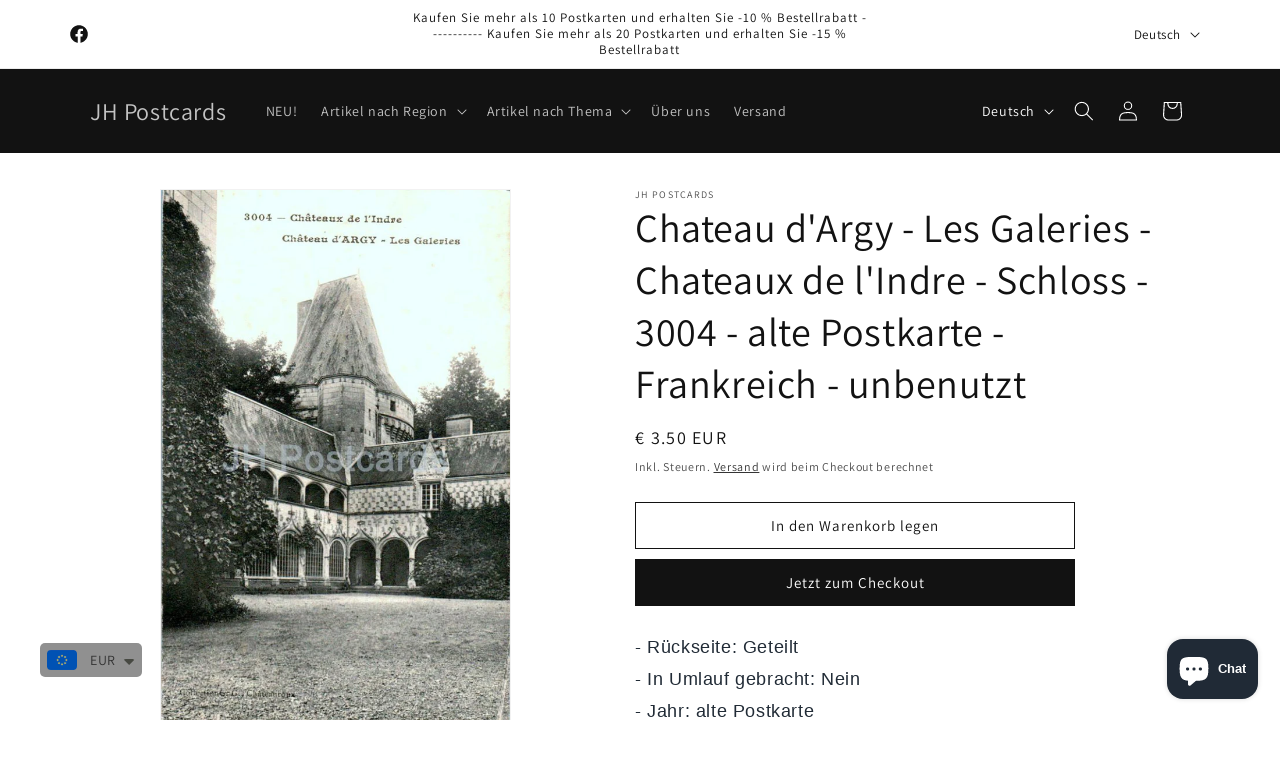

--- FILE ---
content_type: text/html; charset=utf-8
request_url: https://www.jhpostcards.com/de/products/chateau-dargy-les-galeries-chateaux-de-lindre-castle-3004-old-postcard-france-unused
body_size: 67985
content:
<!doctype html>
<html class="js" lang="de">
  <head>
    <meta charset="utf-8">
    <meta http-equiv="X-UA-Compatible" content="IE=edge">
    <meta name="viewport" content="width=device-width,initial-scale=1">
    <meta name="theme-color" content="">
    <link rel="canonical" href="https://www.jhpostcards.com/de/products/chateau-dargy-les-galeries-chateaux-de-lindre-castle-3004-old-postcard-france-unused"><link rel="icon" type="image/png" href="//www.jhpostcards.com/cdn/shop/files/Favicon2_b471d8be-3e75-439b-a942-b09cd4588034.png?crop=center&height=32&v=1613572731&width=32"><link rel="preconnect" href="https://fonts.shopifycdn.com" crossorigin><title>
      Chateau d&#39;Argy - Les Galeries - Chateaux de l&#39;Indre - Schloss - 3004 -
 &ndash; JH Postcards</title>

    
      <meta name="description" content="- Rückseite: Geteilt - In Umlauf gebracht: Nein - Jahr: alte Postkarte - Verlag: , Frankreich - insgesamt gedruckt: - Zustand: gut, bitte schauen Sie sich die Scans an! - Größe: 9x14cm">
    

    

<meta property="og:site_name" content="JH Postcards">
<meta property="og:url" content="https://www.jhpostcards.com/de/products/chateau-dargy-les-galeries-chateaux-de-lindre-castle-3004-old-postcard-france-unused">
<meta property="og:title" content="Chateau d&#39;Argy - Les Galeries - Chateaux de l&#39;Indre - Schloss - 3004 -">
<meta property="og:type" content="product">
<meta property="og:description" content="- Rückseite: Geteilt - In Umlauf gebracht: Nein - Jahr: alte Postkarte - Verlag: , Frankreich - insgesamt gedruckt: - Zustand: gut, bitte schauen Sie sich die Scans an! - Größe: 9x14cm"><meta property="og:image" content="http://www.jhpostcards.com/cdn/shop/products/817_001_c19064b5-4ea6-47ec-92d4-0f367ef1cd72.jpg?v=1685524329">
  <meta property="og:image:secure_url" content="https://www.jhpostcards.com/cdn/shop/products/817_001_c19064b5-4ea6-47ec-92d4-0f367ef1cd72.jpg?v=1685524329">
  <meta property="og:image:width" content="723">
  <meta property="og:image:height" content="1132"><meta property="og:price:amount" content="3.50">
  <meta property="og:price:currency" content="EUR"><meta name="twitter:card" content="summary_large_image">
<meta name="twitter:title" content="Chateau d&#39;Argy - Les Galeries - Chateaux de l&#39;Indre - Schloss - 3004 -">
<meta name="twitter:description" content="- Rückseite: Geteilt - In Umlauf gebracht: Nein - Jahr: alte Postkarte - Verlag: , Frankreich - insgesamt gedruckt: - Zustand: gut, bitte schauen Sie sich die Scans an! - Größe: 9x14cm">


    <script src="//www.jhpostcards.com/cdn/shop/t/14/assets/constants.js?v=132983761750457495441719126093" defer="defer"></script>
    <script src="//www.jhpostcards.com/cdn/shop/t/14/assets/pubsub.js?v=158357773527763999511719126094" defer="defer"></script>
    <script src="//www.jhpostcards.com/cdn/shop/t/14/assets/global.js?v=88558128918567037191719126093" defer="defer"></script><script src="//www.jhpostcards.com/cdn/shop/t/14/assets/animations.js?v=88693664871331136111719126093" defer="defer"></script><script>window.performance && window.performance.mark && window.performance.mark('shopify.content_for_header.start');</script><meta name="google-site-verification" content="2vmots7WEoJbsc9imZqRZEXHYNEy9hzpLyOfWgQ7eKg">
<meta id="shopify-digital-wallet" name="shopify-digital-wallet" content="/22856859720/digital_wallets/dialog">
<meta name="shopify-checkout-api-token" content="b743335a607ebac5473dc9faf99b3c9b">
<meta id="in-context-paypal-metadata" data-shop-id="22856859720" data-venmo-supported="false" data-environment="production" data-locale="de_DE" data-paypal-v4="true" data-currency="EUR">
<link rel="alternate" hreflang="x-default" href="https://www.jhpostcards.com/products/chateau-dargy-les-galeries-chateaux-de-lindre-castle-3004-old-postcard-france-unused">
<link rel="alternate" hreflang="en" href="https://www.jhpostcards.com/products/chateau-dargy-les-galeries-chateaux-de-lindre-castle-3004-old-postcard-france-unused">
<link rel="alternate" hreflang="fr" href="https://www.jhpostcards.com/fr/products/chateau-dargy-les-galeries-chateaux-de-lindre-castle-3004-old-postcard-france-unused">
<link rel="alternate" hreflang="de" href="https://www.jhpostcards.com/de/products/chateau-dargy-les-galeries-chateaux-de-lindre-castle-3004-old-postcard-france-unused">
<link rel="alternate" type="application/json+oembed" href="https://www.jhpostcards.com/de/products/chateau-dargy-les-galeries-chateaux-de-lindre-castle-3004-old-postcard-france-unused.oembed">
<script async="async" src="/checkouts/internal/preloads.js?locale=de-EE"></script>
<script id="shopify-features" type="application/json">{"accessToken":"b743335a607ebac5473dc9faf99b3c9b","betas":["rich-media-storefront-analytics"],"domain":"www.jhpostcards.com","predictiveSearch":true,"shopId":22856859720,"locale":"de"}</script>
<script>var Shopify = Shopify || {};
Shopify.shop = "jhpostcards.myshopify.com";
Shopify.locale = "de";
Shopify.currency = {"active":"EUR","rate":"1.0"};
Shopify.country = "EE";
Shopify.theme = {"name":"Updated copy of Updated copy of Dawn 15.0","id":169254846789,"schema_name":"Dawn","schema_version":"15.0.0","theme_store_id":887,"role":"main"};
Shopify.theme.handle = "null";
Shopify.theme.style = {"id":null,"handle":null};
Shopify.cdnHost = "www.jhpostcards.com/cdn";
Shopify.routes = Shopify.routes || {};
Shopify.routes.root = "/de/";</script>
<script type="module">!function(o){(o.Shopify=o.Shopify||{}).modules=!0}(window);</script>
<script>!function(o){function n(){var o=[];function n(){o.push(Array.prototype.slice.apply(arguments))}return n.q=o,n}var t=o.Shopify=o.Shopify||{};t.loadFeatures=n(),t.autoloadFeatures=n()}(window);</script>
<script id="shop-js-analytics" type="application/json">{"pageType":"product"}</script>
<script defer="defer" async type="module" src="//www.jhpostcards.com/cdn/shopifycloud/shop-js/modules/v2/client.init-shop-cart-sync_e98Ab_XN.de.esm.js"></script>
<script defer="defer" async type="module" src="//www.jhpostcards.com/cdn/shopifycloud/shop-js/modules/v2/chunk.common_Pcw9EP95.esm.js"></script>
<script defer="defer" async type="module" src="//www.jhpostcards.com/cdn/shopifycloud/shop-js/modules/v2/chunk.modal_CzmY4ZhL.esm.js"></script>
<script type="module">
  await import("//www.jhpostcards.com/cdn/shopifycloud/shop-js/modules/v2/client.init-shop-cart-sync_e98Ab_XN.de.esm.js");
await import("//www.jhpostcards.com/cdn/shopifycloud/shop-js/modules/v2/chunk.common_Pcw9EP95.esm.js");
await import("//www.jhpostcards.com/cdn/shopifycloud/shop-js/modules/v2/chunk.modal_CzmY4ZhL.esm.js");

  window.Shopify.SignInWithShop?.initShopCartSync?.({"fedCMEnabled":true,"windoidEnabled":true});

</script>
<script>(function() {
  var isLoaded = false;
  function asyncLoad() {
    if (isLoaded) return;
    isLoaded = true;
    var urls = ["https:\/\/trustbadge.shopclimb.com\/files\/js\/dist\/trustbadge.min.js?shop=jhpostcards.myshopify.com","https:\/\/pixee.gropulse.com\/js\/active.js?shop=jhpostcards.myshopify.com","https:\/\/cdn.shopify.com\/s\/files\/1\/0449\/2568\/1820\/t\/4\/assets\/booster_currency.js?v=1624978055\u0026shop=jhpostcards.myshopify.com"];
    for (var i = 0; i < urls.length; i++) {
      var s = document.createElement('script');
      s.type = 'text/javascript';
      s.async = true;
      s.src = urls[i];
      var x = document.getElementsByTagName('script')[0];
      x.parentNode.insertBefore(s, x);
    }
  };
  if(window.attachEvent) {
    window.attachEvent('onload', asyncLoad);
  } else {
    window.addEventListener('load', asyncLoad, false);
  }
})();</script>
<script id="__st">var __st={"a":22856859720,"offset":7200,"reqid":"2fcab71a-05e2-4ff7-b4b0-6d5dfd7f2035-1769487671","pageurl":"www.jhpostcards.com\/de\/products\/chateau-dargy-les-galeries-chateaux-de-lindre-castle-3004-old-postcard-france-unused","u":"00f44d70f57f","p":"product","rtyp":"product","rid":8575043895621};</script>
<script>window.ShopifyPaypalV4VisibilityTracking = true;</script>
<script id="captcha-bootstrap">!function(){'use strict';const t='contact',e='account',n='new_comment',o=[[t,t],['blogs',n],['comments',n],[t,'customer']],c=[[e,'customer_login'],[e,'guest_login'],[e,'recover_customer_password'],[e,'create_customer']],r=t=>t.map((([t,e])=>`form[action*='/${t}']:not([data-nocaptcha='true']) input[name='form_type'][value='${e}']`)).join(','),a=t=>()=>t?[...document.querySelectorAll(t)].map((t=>t.form)):[];function s(){const t=[...o],e=r(t);return a(e)}const i='password',u='form_key',d=['recaptcha-v3-token','g-recaptcha-response','h-captcha-response',i],f=()=>{try{return window.sessionStorage}catch{return}},m='__shopify_v',_=t=>t.elements[u];function p(t,e,n=!1){try{const o=window.sessionStorage,c=JSON.parse(o.getItem(e)),{data:r}=function(t){const{data:e,action:n}=t;return t[m]||n?{data:e,action:n}:{data:t,action:n}}(c);for(const[e,n]of Object.entries(r))t.elements[e]&&(t.elements[e].value=n);n&&o.removeItem(e)}catch(o){console.error('form repopulation failed',{error:o})}}const l='form_type',E='cptcha';function T(t){t.dataset[E]=!0}const w=window,h=w.document,L='Shopify',v='ce_forms',y='captcha';let A=!1;((t,e)=>{const n=(g='f06e6c50-85a8-45c8-87d0-21a2b65856fe',I='https://cdn.shopify.com/shopifycloud/storefront-forms-hcaptcha/ce_storefront_forms_captcha_hcaptcha.v1.5.2.iife.js',D={infoText:'Durch hCaptcha geschützt',privacyText:'Datenschutz',termsText:'Allgemeine Geschäftsbedingungen'},(t,e,n)=>{const o=w[L][v],c=o.bindForm;if(c)return c(t,g,e,D).then(n);var r;o.q.push([[t,g,e,D],n]),r=I,A||(h.body.append(Object.assign(h.createElement('script'),{id:'captcha-provider',async:!0,src:r})),A=!0)});var g,I,D;w[L]=w[L]||{},w[L][v]=w[L][v]||{},w[L][v].q=[],w[L][y]=w[L][y]||{},w[L][y].protect=function(t,e){n(t,void 0,e),T(t)},Object.freeze(w[L][y]),function(t,e,n,w,h,L){const[v,y,A,g]=function(t,e,n){const i=e?o:[],u=t?c:[],d=[...i,...u],f=r(d),m=r(i),_=r(d.filter((([t,e])=>n.includes(e))));return[a(f),a(m),a(_),s()]}(w,h,L),I=t=>{const e=t.target;return e instanceof HTMLFormElement?e:e&&e.form},D=t=>v().includes(t);t.addEventListener('submit',(t=>{const e=I(t);if(!e)return;const n=D(e)&&!e.dataset.hcaptchaBound&&!e.dataset.recaptchaBound,o=_(e),c=g().includes(e)&&(!o||!o.value);(n||c)&&t.preventDefault(),c&&!n&&(function(t){try{if(!f())return;!function(t){const e=f();if(!e)return;const n=_(t);if(!n)return;const o=n.value;o&&e.removeItem(o)}(t);const e=Array.from(Array(32),(()=>Math.random().toString(36)[2])).join('');!function(t,e){_(t)||t.append(Object.assign(document.createElement('input'),{type:'hidden',name:u})),t.elements[u].value=e}(t,e),function(t,e){const n=f();if(!n)return;const o=[...t.querySelectorAll(`input[type='${i}']`)].map((({name:t})=>t)),c=[...d,...o],r={};for(const[a,s]of new FormData(t).entries())c.includes(a)||(r[a]=s);n.setItem(e,JSON.stringify({[m]:1,action:t.action,data:r}))}(t,e)}catch(e){console.error('failed to persist form',e)}}(e),e.submit())}));const S=(t,e)=>{t&&!t.dataset[E]&&(n(t,e.some((e=>e===t))),T(t))};for(const o of['focusin','change'])t.addEventListener(o,(t=>{const e=I(t);D(e)&&S(e,y())}));const B=e.get('form_key'),M=e.get(l),P=B&&M;t.addEventListener('DOMContentLoaded',(()=>{const t=y();if(P)for(const e of t)e.elements[l].value===M&&p(e,B);[...new Set([...A(),...v().filter((t=>'true'===t.dataset.shopifyCaptcha))])].forEach((e=>S(e,t)))}))}(h,new URLSearchParams(w.location.search),n,t,e,['guest_login'])})(!0,!0)}();</script>
<script integrity="sha256-4kQ18oKyAcykRKYeNunJcIwy7WH5gtpwJnB7kiuLZ1E=" data-source-attribution="shopify.loadfeatures" defer="defer" src="//www.jhpostcards.com/cdn/shopifycloud/storefront/assets/storefront/load_feature-a0a9edcb.js" crossorigin="anonymous"></script>
<script data-source-attribution="shopify.dynamic_checkout.dynamic.init">var Shopify=Shopify||{};Shopify.PaymentButton=Shopify.PaymentButton||{isStorefrontPortableWallets:!0,init:function(){window.Shopify.PaymentButton.init=function(){};var t=document.createElement("script");t.src="https://www.jhpostcards.com/cdn/shopifycloud/portable-wallets/latest/portable-wallets.de.js",t.type="module",document.head.appendChild(t)}};
</script>
<script data-source-attribution="shopify.dynamic_checkout.buyer_consent">
  function portableWalletsHideBuyerConsent(e){var t=document.getElementById("shopify-buyer-consent"),n=document.getElementById("shopify-subscription-policy-button");t&&n&&(t.classList.add("hidden"),t.setAttribute("aria-hidden","true"),n.removeEventListener("click",e))}function portableWalletsShowBuyerConsent(e){var t=document.getElementById("shopify-buyer-consent"),n=document.getElementById("shopify-subscription-policy-button");t&&n&&(t.classList.remove("hidden"),t.removeAttribute("aria-hidden"),n.addEventListener("click",e))}window.Shopify?.PaymentButton&&(window.Shopify.PaymentButton.hideBuyerConsent=portableWalletsHideBuyerConsent,window.Shopify.PaymentButton.showBuyerConsent=portableWalletsShowBuyerConsent);
</script>
<script>
  function portableWalletsCleanup(e){e&&e.src&&console.error("Failed to load portable wallets script "+e.src);var t=document.querySelectorAll("shopify-accelerated-checkout .shopify-payment-button__skeleton, shopify-accelerated-checkout-cart .wallet-cart-button__skeleton"),e=document.getElementById("shopify-buyer-consent");for(let e=0;e<t.length;e++)t[e].remove();e&&e.remove()}function portableWalletsNotLoadedAsModule(e){e instanceof ErrorEvent&&"string"==typeof e.message&&e.message.includes("import.meta")&&"string"==typeof e.filename&&e.filename.includes("portable-wallets")&&(window.removeEventListener("error",portableWalletsNotLoadedAsModule),window.Shopify.PaymentButton.failedToLoad=e,"loading"===document.readyState?document.addEventListener("DOMContentLoaded",window.Shopify.PaymentButton.init):window.Shopify.PaymentButton.init())}window.addEventListener("error",portableWalletsNotLoadedAsModule);
</script>

<script type="module" src="https://www.jhpostcards.com/cdn/shopifycloud/portable-wallets/latest/portable-wallets.de.js" onError="portableWalletsCleanup(this)" crossorigin="anonymous"></script>
<script nomodule>
  document.addEventListener("DOMContentLoaded", portableWalletsCleanup);
</script>

<script id='scb4127' type='text/javascript' async='' src='https://www.jhpostcards.com/cdn/shopifycloud/privacy-banner/storefront-banner.js'></script><link id="shopify-accelerated-checkout-styles" rel="stylesheet" media="screen" href="https://www.jhpostcards.com/cdn/shopifycloud/portable-wallets/latest/accelerated-checkout-backwards-compat.css" crossorigin="anonymous">
<style id="shopify-accelerated-checkout-cart">
        #shopify-buyer-consent {
  margin-top: 1em;
  display: inline-block;
  width: 100%;
}

#shopify-buyer-consent.hidden {
  display: none;
}

#shopify-subscription-policy-button {
  background: none;
  border: none;
  padding: 0;
  text-decoration: underline;
  font-size: inherit;
  cursor: pointer;
}

#shopify-subscription-policy-button::before {
  box-shadow: none;
}

      </style>
<script id="sections-script" data-sections="header" defer="defer" src="//www.jhpostcards.com/cdn/shop/t/14/compiled_assets/scripts.js?v=1429"></script>
<script>window.performance && window.performance.mark && window.performance.mark('shopify.content_for_header.end');</script>


    <style data-shopify>
      @font-face {
  font-family: Assistant;
  font-weight: 400;
  font-style: normal;
  font-display: swap;
  src: url("//www.jhpostcards.com/cdn/fonts/assistant/assistant_n4.9120912a469cad1cc292572851508ca49d12e768.woff2") format("woff2"),
       url("//www.jhpostcards.com/cdn/fonts/assistant/assistant_n4.6e9875ce64e0fefcd3f4446b7ec9036b3ddd2985.woff") format("woff");
}

      @font-face {
  font-family: Assistant;
  font-weight: 700;
  font-style: normal;
  font-display: swap;
  src: url("//www.jhpostcards.com/cdn/fonts/assistant/assistant_n7.bf44452348ec8b8efa3aa3068825305886b1c83c.woff2") format("woff2"),
       url("//www.jhpostcards.com/cdn/fonts/assistant/assistant_n7.0c887fee83f6b3bda822f1150b912c72da0f7b64.woff") format("woff");
}

      
      
      @font-face {
  font-family: Assistant;
  font-weight: 400;
  font-style: normal;
  font-display: swap;
  src: url("//www.jhpostcards.com/cdn/fonts/assistant/assistant_n4.9120912a469cad1cc292572851508ca49d12e768.woff2") format("woff2"),
       url("//www.jhpostcards.com/cdn/fonts/assistant/assistant_n4.6e9875ce64e0fefcd3f4446b7ec9036b3ddd2985.woff") format("woff");
}


      
        :root,
        .color-background-1 {
          --color-background: 255,255,255;
        
          --gradient-background: #ffffff;
        

        

        --color-foreground: 18,18,18;
        --color-background-contrast: 191,191,191;
        --color-shadow: 18,18,18;
        --color-button: 18,18,18;
        --color-button-text: 255,255,255;
        --color-secondary-button: 255,255,255;
        --color-secondary-button-text: 18,18,18;
        --color-link: 18,18,18;
        --color-badge-foreground: 18,18,18;
        --color-badge-background: 255,255,255;
        --color-badge-border: 18,18,18;
        --payment-terms-background-color: rgb(255 255 255);
      }
      
        
        .color-background-2 {
          --color-background: 243,243,243;
        
          --gradient-background: #f3f3f3;
        

        

        --color-foreground: 18,18,18;
        --color-background-contrast: 179,179,179;
        --color-shadow: 18,18,18;
        --color-button: 18,18,18;
        --color-button-text: 243,243,243;
        --color-secondary-button: 243,243,243;
        --color-secondary-button-text: 18,18,18;
        --color-link: 18,18,18;
        --color-badge-foreground: 18,18,18;
        --color-badge-background: 243,243,243;
        --color-badge-border: 18,18,18;
        --payment-terms-background-color: rgb(243 243 243);
      }
      
        
        .color-inverse {
          --color-background: 18,18,18;
        
          --gradient-background: #121212;
        

        

        --color-foreground: 255,255,255;
        --color-background-contrast: 146,146,146;
        --color-shadow: 18,18,18;
        --color-button: 255,255,255;
        --color-button-text: 18,18,18;
        --color-secondary-button: 18,18,18;
        --color-secondary-button-text: 255,255,255;
        --color-link: 255,255,255;
        --color-badge-foreground: 255,255,255;
        --color-badge-background: 18,18,18;
        --color-badge-border: 255,255,255;
        --payment-terms-background-color: rgb(18 18 18);
      }
      
        
        .color-accent-1 {
          --color-background: 18,18,18;
        
          --gradient-background: #121212;
        

        

        --color-foreground: 255,255,255;
        --color-background-contrast: 146,146,146;
        --color-shadow: 18,18,18;
        --color-button: 255,255,255;
        --color-button-text: 18,18,18;
        --color-secondary-button: 18,18,18;
        --color-secondary-button-text: 255,255,255;
        --color-link: 255,255,255;
        --color-badge-foreground: 255,255,255;
        --color-badge-background: 18,18,18;
        --color-badge-border: 255,255,255;
        --payment-terms-background-color: rgb(18 18 18);
      }
      
        
        .color-accent-2 {
          --color-background: 51,79,180;
        
          --gradient-background: #334fb4;
        

        

        --color-foreground: 255,255,255;
        --color-background-contrast: 23,35,81;
        --color-shadow: 18,18,18;
        --color-button: 255,255,255;
        --color-button-text: 51,79,180;
        --color-secondary-button: 51,79,180;
        --color-secondary-button-text: 255,255,255;
        --color-link: 255,255,255;
        --color-badge-foreground: 255,255,255;
        --color-badge-background: 51,79,180;
        --color-badge-border: 255,255,255;
        --payment-terms-background-color: rgb(51 79 180);
      }
      

      body, .color-background-1, .color-background-2, .color-inverse, .color-accent-1, .color-accent-2 {
        color: rgba(var(--color-foreground), 0.75);
        background-color: rgb(var(--color-background));
      }

      :root {
        --font-body-family: Assistant, sans-serif;
        --font-body-style: normal;
        --font-body-weight: 400;
        --font-body-weight-bold: 700;

        --font-heading-family: Assistant, sans-serif;
        --font-heading-style: normal;
        --font-heading-weight: 400;

        --font-body-scale: 1.0;
        --font-heading-scale: 1.0;

        --media-padding: px;
        --media-border-opacity: 0.05;
        --media-border-width: 1px;
        --media-radius: 0px;
        --media-shadow-opacity: 0.0;
        --media-shadow-horizontal-offset: 0px;
        --media-shadow-vertical-offset: 8px;
        --media-shadow-blur-radius: 5px;
        --media-shadow-visible: 0;

        --page-width: 120rem;
        --page-width-margin: 0rem;

        --product-card-image-padding: 0.0rem;
        --product-card-corner-radius: 0.0rem;
        --product-card-text-alignment: left;
        --product-card-border-width: 0.0rem;
        --product-card-border-opacity: 0.1;
        --product-card-shadow-opacity: 0.0;
        --product-card-shadow-visible: 0;
        --product-card-shadow-horizontal-offset: 0.0rem;
        --product-card-shadow-vertical-offset: 0.4rem;
        --product-card-shadow-blur-radius: 0.5rem;

        --collection-card-image-padding: 0.0rem;
        --collection-card-corner-radius: 0.0rem;
        --collection-card-text-alignment: left;
        --collection-card-border-width: 0.0rem;
        --collection-card-border-opacity: 0.0;
        --collection-card-shadow-opacity: 0.1;
        --collection-card-shadow-visible: 1;
        --collection-card-shadow-horizontal-offset: 0.0rem;
        --collection-card-shadow-vertical-offset: 0.0rem;
        --collection-card-shadow-blur-radius: 0.0rem;

        --blog-card-image-padding: 0.0rem;
        --blog-card-corner-radius: 0.0rem;
        --blog-card-text-alignment: left;
        --blog-card-border-width: 0.0rem;
        --blog-card-border-opacity: 0.0;
        --blog-card-shadow-opacity: 0.1;
        --blog-card-shadow-visible: 1;
        --blog-card-shadow-horizontal-offset: 0.0rem;
        --blog-card-shadow-vertical-offset: 0.0rem;
        --blog-card-shadow-blur-radius: 0.0rem;

        --badge-corner-radius: 4.0rem;

        --popup-border-width: 1px;
        --popup-border-opacity: 0.1;
        --popup-corner-radius: 0px;
        --popup-shadow-opacity: 0.0;
        --popup-shadow-horizontal-offset: 0px;
        --popup-shadow-vertical-offset: 4px;
        --popup-shadow-blur-radius: 5px;

        --drawer-border-width: 1px;
        --drawer-border-opacity: 0.1;
        --drawer-shadow-opacity: 0.0;
        --drawer-shadow-horizontal-offset: 0px;
        --drawer-shadow-vertical-offset: 4px;
        --drawer-shadow-blur-radius: 5px;

        --spacing-sections-desktop: 0px;
        --spacing-sections-mobile: 0px;

        --grid-desktop-vertical-spacing: 8px;
        --grid-desktop-horizontal-spacing: 8px;
        --grid-mobile-vertical-spacing: 4px;
        --grid-mobile-horizontal-spacing: 4px;

        --text-boxes-border-opacity: 0.1;
        --text-boxes-border-width: 0px;
        --text-boxes-radius: 0px;
        --text-boxes-shadow-opacity: 0.0;
        --text-boxes-shadow-visible: 0;
        --text-boxes-shadow-horizontal-offset: 0px;
        --text-boxes-shadow-vertical-offset: 4px;
        --text-boxes-shadow-blur-radius: 5px;

        --buttons-radius: 0px;
        --buttons-radius-outset: 0px;
        --buttons-border-width: 1px;
        --buttons-border-opacity: 1.0;
        --buttons-shadow-opacity: 0.0;
        --buttons-shadow-visible: 0;
        --buttons-shadow-horizontal-offset: 0px;
        --buttons-shadow-vertical-offset: 4px;
        --buttons-shadow-blur-radius: 5px;
        --buttons-border-offset: 0px;

        --inputs-radius: 0px;
        --inputs-border-width: 1px;
        --inputs-border-opacity: 0.55;
        --inputs-shadow-opacity: 0.0;
        --inputs-shadow-horizontal-offset: 0px;
        --inputs-margin-offset: 0px;
        --inputs-shadow-vertical-offset: 4px;
        --inputs-shadow-blur-radius: 5px;
        --inputs-radius-outset: 0px;

        --variant-pills-radius: 40px;
        --variant-pills-border-width: 1px;
        --variant-pills-border-opacity: 0.55;
        --variant-pills-shadow-opacity: 0.0;
        --variant-pills-shadow-horizontal-offset: 0px;
        --variant-pills-shadow-vertical-offset: 4px;
        --variant-pills-shadow-blur-radius: 5px;
      }

      *,
      *::before,
      *::after {
        box-sizing: inherit;
      }

      html {
        box-sizing: border-box;
        font-size: calc(var(--font-body-scale) * 62.5%);
        height: 100%;
      }

      body {
        display: grid;
        grid-template-rows: auto auto 1fr auto;
        grid-template-columns: 100%;
        min-height: 100%;
        margin: 0;
        font-size: 1.5rem;
        letter-spacing: 0.06rem;
        line-height: calc(1 + 0.8 / var(--font-body-scale));
        font-family: var(--font-body-family);
        font-style: var(--font-body-style);
        font-weight: var(--font-body-weight);
      }

      @media screen and (min-width: 750px) {
        body {
          font-size: 1.6rem;
        }
      }
    </style>

    <link href="//www.jhpostcards.com/cdn/shop/t/14/assets/base.css?v=144968985024194912401719126093" rel="stylesheet" type="text/css" media="all" />

      <link rel="preload" as="font" href="//www.jhpostcards.com/cdn/fonts/assistant/assistant_n4.9120912a469cad1cc292572851508ca49d12e768.woff2" type="font/woff2" crossorigin>
      

      <link rel="preload" as="font" href="//www.jhpostcards.com/cdn/fonts/assistant/assistant_n4.9120912a469cad1cc292572851508ca49d12e768.woff2" type="font/woff2" crossorigin>
      
<link href="//www.jhpostcards.com/cdn/shop/t/14/assets/component-localization-form.css?v=120620094879297847921719126093" rel="stylesheet" type="text/css" media="all" />
      <script src="//www.jhpostcards.com/cdn/shop/t/14/assets/localization-form.js?v=144176611646395275351719126093" defer="defer"></script><link
        rel="stylesheet"
        href="//www.jhpostcards.com/cdn/shop/t/14/assets/component-predictive-search.css?v=118923337488134913561719126093"
        media="print"
        onload="this.media='all'"
      ><script>
      if (Shopify.designMode) {
        document.documentElement.classList.add('shopify-design-mode');
      }
    </script>
  <!-- BEGIN app block: shopify://apps/upload-lift/blocks/app-embed/3c98bdcb-7587-4ade-bfe4-7d8af00d05ca -->
<script src="https://assets.cloudlift.app/api/assets/upload.js?shop=jhpostcards.myshopify.com" defer="defer"></script>

<!-- END app block --><!-- BEGIN app block: shopify://apps/pixee-facebook-pixel/blocks/facebook-pixel/61bbb1d9-d4be-4d08-879a-ee3ccb59f558 -->
<!-- BEGIN app snippet: tiktok-pixel --><script>
    sessionStorage.setItem("gropulseTikTokActivePixelData", "");
  </script><!-- END app snippet -->
<!-- BEGIN app snippet: pinterest-pixel -->
<script>
    sessionStorage.setItem("gropulsePinterestActivePixelData", "");
  </script><!-- END app snippet -->
<!-- BEGIN app snippet: custom-event-selector -->

<div id="pixee-custom-event-selector-modal" class="pixee-custom-event-modal">
  <div class="pixee-custom-event-modal-content">
    <div class="pixee-custom-event-modal-header">
      <p class="pixee-modal-title">Custom Event Setup</p>
      <span class="pixee-custom-event-close">&times;</span>
    </div>
    <div class="pixee-custom-event-modal-body">
      <p>Click on the elements you want to track as custom events. Selected elements will appear in the list below.</p>
      
      <button id="pixee-track-new-button" class="pixee-track-new-button">Track New Element</button>
      
      <div class="pixee-selected-elements">
        <span class="pixee-selected-elements-title">Selected Elements (0)</span>
        <ul id="pixee-selected-elements-list"></ul>
      </div>
    </div>
    <div class="pixee-custom-event-modal-footer">
      <button id="pixee-finish-setup-button" class="pixee-finish-setup-button">Finish Setup</button>
    </div>
  </div>
</div>

<style>
.pixee-custom-event-modal {
  display: none;
  position: fixed;
  z-index: 99999;
  left: 20px;
  top: 20px;
  width: 400px;
  background-color: #fff;
  border-radius: 8px;
  box-shadow: 0 4px 20px rgba(0, 0, 0, 0.2);
  font-family: -apple-system, BlinkMacSystemFont, "Segoe UI", Roboto, Helvetica, Arial, sans-serif;
  max-height: 90vh;
  overflow-y: auto;
}

.pixee-custom-event-modal-content {
  width: 100%;
}

.pixee-custom-event-modal-header {
  padding: 15px 20px;
  display: flex;
  justify-content: space-between;
  align-items: center;
  border-bottom: 1px solid #e5e5e5;
}

.pixee-custom-event-modal-header .pixee-modal-title {
  margin: 0;
  font-size: 18px;
  font-weight: 600;
  color: #333;
}

.pixee-custom-event-close {
  color: #aaa;
  font-size: 24px;
  font-weight: bold;
  cursor: pointer;
}

.pixee-custom-event-close:hover {
  color: #555;
}

.pixee-custom-event-modal-body {
  padding: 20px;
}

.pixee-custom-event-modal-footer {
  padding: 15px 20px;
  border-top: 1px solid #e5e5e5;
  text-align: right;
}

.pixee-track-new-button,
.pixee-finish-setup-button {
  padding: 10px 15px;
  border-radius: 4px;
  border: none;
  font-size: 14px;
  font-weight: 500;
  cursor: pointer;
}

.pixee-track-new-button {
  background-color: #4CAF50;
  color: white;
  margin-top: 10px;
}

.pixee-finish-setup-button {
  background-color: #2196F3;
  color: white;
}

.pixee-selected-elements {
  margin-top: 20px;
}

.pixee-selected-elements-title {
  display: block;
  font-size: 16px;
  margin-bottom: 10px;
  font-weight: 500;
}

#pixee-selected-elements-list {
  list-style: none;
  padding: 0;
  margin: 0;
  max-height: 200px;
  overflow-y: auto;
  border: 1px solid #e5e5e5;
  border-radius: 4px;
}

#pixee-selected-elements-list li {
  padding: 10px;
  border-bottom: 1px solid #e5e5e5;
  display: flex;
  justify-content: space-between;
  align-items: center;
}

#pixee-selected-elements-list li:last-child {
  border-bottom: none;
}

.pixee-element-info {
  flex: 1;
  font-size: 14px;
  word-break: break-word;
}

.pixee-remove-element {
  color: #f44336;
  cursor: pointer;
  margin-left: 10px;
}

.pixee-page-overlay {
  position: fixed;
  top: 0;
  left: 0;
  width: 100%;
  height: 100%;
  background-color: rgba(0, 0, 0, 0.3);
  z-index: 99990;
  pointer-events: none;
}

.pixee-highlight-element {
  position: absolute;
  pointer-events: none;
  background-color: rgba(76, 175, 80, 0.2);
  border: 2px solid #4CAF50;
  z-index: 99991;
  box-sizing: border-box;
}

/* Make modal draggable */
.pixee-custom-event-modal-header {
  cursor: move;
}

/* Responsive styles */
@media screen and (max-width: 480px) {
  .pixee-custom-event-modal {
    width: 90%;
    left: 5%;
    top: 5%;
  }
}
</style>

<script>
document.addEventListener('DOMContentLoaded', function() {
  // Parse URL parameters
  const urlParams = new URLSearchParams(window.location.search);
  const customEventParam = urlParams.get('customEvent');
  const redirectUrl = urlParams.get('redirectUrl');
  
  // Initialize session storage if customEvent param is present
  if (customEventParam === '1') {
    // Set flag in session storage to show the modal across page navigation
    sessionStorage.setItem('pixeeCustomEventSetupActive', 'true');
    // Store redirect URL for later use
    if (redirectUrl) {
      sessionStorage.setItem('pixeeCustomEventRedirectUrl', redirectUrl);
    }
  }
  
  // Don't proceed if setup mode is not active
  if (sessionStorage.getItem('pixeeCustomEventSetupActive') !== 'true') return;
  
  const modal = document.getElementById('pixee-custom-event-selector-modal');
  const trackNewButton = document.getElementById('pixee-track-new-button');
  const finishSetupButton = document.getElementById('pixee-finish-setup-button');
  const closeButton = document.querySelector('.pixee-custom-event-close');
  const selectedElementsList = document.getElementById('pixee-selected-elements-list');
  const selectedElementsHeader = document.querySelector('.pixee-selected-elements-title');
  
  let isSelectionMode = false;
  let selectedElements = [];
  let overlay = null;
  let highlightElement = null;
  
  // Load previously selected elements from session storage
  const storedElements = sessionStorage.getItem('pixeeSelectedElements');
  if (storedElements) {
    try {
      selectedElements = JSON.parse(storedElements);
      updateSelectedElementsList();
    } catch (error) {
      console.error('Error loading stored elements:', error);
    }
  }
  
  // Make the modal draggable
  makeElementDraggable(modal, document.querySelector('.pixee-custom-event-modal-header'));
  
  // Show the modal
  modal.style.display = 'block';
  
  // Click event handlers
  trackNewButton.addEventListener('click', function() {
    if (isSelectionMode) {
      // Cancel selection mode if active
      disableSelectionMode();
    } else {
      // Enable selection mode
      enableSelectionMode();
    }
  });
  finishSetupButton.addEventListener('click', finishSetup);
  closeButton.addEventListener('click', closeModal);
  
  function makeElementDraggable(element, handle) {
    let pos1 = 0, pos2 = 0, pos3 = 0, pos4 = 0;
    
    // Try to get saved position from session storage
    const savedPosition = getSavedModalPosition();
    if (savedPosition) {
      element.style.top = savedPosition.top + "px";
      element.style.left = savedPosition.left + "px";
    }
    
    handle.onmousedown = dragMouseDown;
    
    function dragMouseDown(e) {
      e.preventDefault();
      pos3 = e.clientX;
      pos4 = e.clientY;
      document.onmouseup = closeDragElement;
      document.onmousemove = elementDrag;
    }
    
    function elementDrag(e) {
      e.preventDefault();
      pos1 = pos3 - e.clientX;
      pos2 = pos4 - e.clientY;
      pos3 = e.clientX;
      pos4 = e.clientY;
      
      // Calculate new position ensuring it stays within viewport
      let newTop = element.offsetTop - pos2;
      let newLeft = element.offsetLeft - pos1;
      
      // Get viewport dimensions
      const viewportWidth = window.innerWidth;
      const viewportHeight = window.innerHeight;
      
      // Limit to viewport boundaries
      newTop = Math.max(0, Math.min(newTop, viewportHeight - 100));
      newLeft = Math.max(0, Math.min(newLeft, viewportWidth - 100));
      
      element.style.top = newTop + "px";
      element.style.left = newLeft + "px";
      
      // Save position to session storage
      saveModalPosition(newTop, newLeft);
    }
    
    function closeDragElement() {
      document.onmouseup = null;
      document.onmousemove = null;
      
      // Save final position
      saveModalPosition(element.offsetTop, element.offsetLeft);
    }
  }
  
  // Save modal position to session storage
  function saveModalPosition(top, left) {
    try {
      sessionStorage.setItem('pixeeModalPosition', JSON.stringify({ top, left }));
    } catch (error) {
      console.error('Error saving modal position:', error);
    }
  }
  
  // Get saved modal position from session storage
  function getSavedModalPosition() {
    try {
      const position = sessionStorage.getItem('pixeeModalPosition');
      return position ? JSON.parse(position) : null;
    } catch (error) {
      console.error('Error getting modal position:', error);
      return null;
    }
  }
  
  function enableSelectionMode() {
    if (isSelectionMode) return;
    
    isSelectionMode = true;
    trackNewButton.textContent = 'Cancel Selection';
    trackNewButton.style.backgroundColor = '#f44336';
    
    // Create overlay
    overlay = document.createElement('div');
    overlay.className = 'pixee-page-overlay';
    document.body.appendChild(overlay);
    
    // Create highlight element
    highlightElement = document.createElement('div');
    highlightElement.className = 'pixee-highlight-element';
    document.body.appendChild(highlightElement);
    
    // Add event listeners for element selection
    document.addEventListener('mouseover', highlightTargetElement);
    document.addEventListener('click', selectElement, true);
  }
  
  function disableSelectionMode() {
    if (!isSelectionMode) return;
    
    isSelectionMode = false;
    trackNewButton.textContent = 'Track New Element';
    trackNewButton.style.backgroundColor = '#4CAF50';
    
    // Remove overlay and highlight
    if (overlay) {
      document.body.removeChild(overlay);
      overlay = null;
    }
    
    if (highlightElement) {
      document.body.removeChild(highlightElement);
      highlightElement = null;
    }
    
    // Remove event listeners
    document.removeEventListener('mouseover', highlightTargetElement);
    document.removeEventListener('click', selectElement, true);
  }
  
  // Helper function to update the list of selected elements
  function updateSelectedElementsList() {
    // Clear existing list
    selectedElementsList.innerHTML = '';
    
    // Update the header count
    selectedElementsHeader.textContent = `Selected Elements (${selectedElements.length})`;
    
    // Add each element to the list
    selectedElements.forEach(element => {
      const li = document.createElement('li');
      li.dataset.id = element.id;
      
      const elementInfo = document.createElement('div');
      elementInfo.className = 'pixee-element-info';
      elementInfo.textContent = `"${element.text}" (${element.selector})`;
      
      const removeButton = document.createElement('span');
      removeButton.className = 'pixee-remove-element';
      removeButton.textContent = '✕';
      removeButton.addEventListener('click', function() {
        removeElementFromList(element.id);
      });
      
      li.appendChild(elementInfo);
      li.appendChild(removeButton);
      selectedElementsList.appendChild(li);
    });
    
    // Save to session storage
    sessionStorage.setItem('pixeeSelectedElements', JSON.stringify(selectedElements));
  }
  
  function highlightTargetElement(e) {
    if (!isSelectionMode) return;
    
    // Don't highlight elements in the modal itself
    if (e.target.closest('#pixee-custom-event-selector-modal')) {
      if (highlightElement) {
        highlightElement.style.display = 'none';
      }
      return;
    }
    
    const rect = e.target.getBoundingClientRect();
    highlightElement.style.display = 'block';
    highlightElement.style.width = rect.width + 'px';
    highlightElement.style.height = rect.height + 'px';
    highlightElement.style.left = (window.pageXOffset + rect.left) + 'px';
    highlightElement.style.top = (window.pageYOffset + rect.top) + 'px';
  }
  
  function selectElement(e) {
    if (!isSelectionMode) return;
    
    // Don't select elements in the modal itself
    if (e.target.closest('#pixee-custom-event-selector-modal')) {
      return;
    }
    
    // Prevent default action (like following links)
    e.preventDefault();
    e.stopPropagation();
    
    // Generate a selector for the clicked element
    const selector = generateSelector(e.target);
    
    // Add to selected elements list
    addElementToList(e.target, selector);
    
    // Disable selection mode
    disableSelectionMode();
  }
  
  function generateSelector(element) {
    // First try ID selector if available
    if (element.id) {
      return `#${element.id}`;
    }
    
    // Try with classes
    if (element.className && typeof element.className === 'string') {
      const classes = element.className.trim().split(/\s+/);
      if (classes.length > 0) {
        const classSelector = `.${classes.join('.')}`;
        if (document.querySelectorAll(classSelector).length === 1) {
          return classSelector;
        }
      }
    }
    
    // Use tag name with nth-child
    let path = '';
    let parent = element;
    
    while (parent) {
      if (parent === document.body) {
        path = 'body ' + path;
        break;
      }
      
      let tag = parent.tagName.toLowerCase();
      let siblings = Array.from(parent.parentNode.children).filter(child => child.tagName === parent.tagName);
      
      if (siblings.length > 1) {
        let index = siblings.indexOf(parent) + 1;
        tag += `:nth-child(${index})`;
      }
      
      path = tag + (path ? ' > ' + path : '');
      parent = parent.parentNode;
      
      // Stop at a certain depth to avoid overly complex selectors
      if (path.split('>').length > 5) {
        break;
      }
    }
    
    return path.trim();
  }
  
  function addElementToList(element, selector) {
    // Create a unique ID for this element
    const elementId = 'element-' + Date.now();
    
    // Add to our array
    selectedElements.push({
      id: elementId,
      selector: selector,
      text: element.textContent.trim().substring(0, 50) || element.tagName.toLowerCase()
    });
    
    // Update the display
    updateSelectedElementsList();
  }
  
  function removeElementFromList(id) {
    // Remove from array
    selectedElements = selectedElements.filter(el => el.id !== id);
    
    // Update the display
    updateSelectedElementsList();
  }
  
  function closeModal() {
    disableSelectionMode();
    modal.style.display = 'none';
    
    // Clear setup mode and data but keep the modal position
    sessionStorage.removeItem('pixeeCustomEventSetupActive');
    sessionStorage.removeItem('pixeeSelectedElements');
    // We intentionally don't remove pixeeModalPosition here to persist it across sessions
  }
  
  function finishSetup() {
    
    // Check if we have elements selected
    if (selectedElements.length > 0) {
      // Clean up our internal tracking but keep the modal position
      sessionStorage.removeItem('pixeeCustomEventSetupActive');
      sessionStorage.removeItem('pixeeSelectedElements');
      // We intentionally don't remove pixeeModalPosition to persist it
      
      // Redirect back to the app with selected elements as a URL parameter
      const savedRedirectUrl = sessionStorage.getItem('pixeeCustomEventRedirectUrl') || redirectUrl;
      
      if (savedRedirectUrl) {
        // Encode selected elements for URL
        const encodedElements = encodeURIComponent(JSON.stringify(selectedElements));
        
        // Determine if we need to add a ? or & for the parameter
        const separator = savedRedirectUrl.includes('?') ? '&' : '?';        
        
        // Redirect to the app with the selected elements in the URL
        window.location.href = `${savedRedirectUrl}${separator}selectedElements=${encodedElements}`;
      }
    } else {
      alert('Please select at least one element to track.');
    }
  }
});
</script><!-- END app snippet -->
<script>
    sessionStorage.setItem("gropulseActivePixelData", JSON.stringify([{"conversionApi":{"isActive":false},"selectedTemplates":[],"_id":"65237f39f1a51e41ad1b3467","pixelId":"847370300347799","selectedPage":"all_pages"}]));
  </script><script>
    sessionStorage.setItem("gropulsePixeeEventListData", JSON.stringify({"purchase":true,"initiateCheckout":true,"addToCart":true,"search":true,"viewContent":true,"viewCategory":true}));
  </script><script>
    sessionStorage.setItem("gropulseCustomEvents", "");
  </script><script>
  const isGroPulsePixeeWebPixelLoaded = Boolean(sessionStorage.getItem("isGroPulsePixeeWebPixelLoaded"));
</script>

<script>
  function generateEventId() {
    // Combine timestamp with random string to ensure uniqueness
    return `${Date.now()}_${Math.random().toString(36).slice(2, 11)}`;
  }
</script>




  <script>
    let hso_shopify_unique_id = document
    .cookie
    .split(";")
    .filter((c) => c.includes("_shopify_y="))
    .map((c) => c.split("_shopify_y=")[1]);

  hso_shopify_unique_id = (hso_shopify_unique_id.length && hso_shopify_unique_id[0]) || "";

  const hsoFBMatchingData = {
    em: "",
    fn: "",
    ln: "",
    ph: "",
    external_id: hso_shopify_unique_id,
    ge: "",
    db: "",
    ct: "",
    st: "",
    zp: "",
    country: ""
  };
  function CAPI(event, eventData) {
    let fbp = document
      .cookie
      .split(";")
      .filter((c) => c.includes("_fbp="))
      .map((c) => c.split("_fbp=")[1]);
    let fbc = document
      .cookie
      .split(";")
      .filter((c) => c.includes("_fbc="))
      .map((c) => c.split("_fbc=")[1]);
    fbp = (fbp.length && fbp[0]) || null;
    fbc = (fbc.length && fbc[0]) || null;

    if (! fbc && window.location.search.includes("fbclid=")) {
      fbc = "fb.1." + + new Date() + "." + window.location.search.split("fbclid=")[1];
    }

    const headers = new Headers();
    headers.append("Content-Type", "application/json");
    const { event_id, ...restEventData } = eventData;
    const body = {
      event: event,
      event_data: restEventData,
      event_id: event_id,
      fbp: fbp,
      fbclid: fbc,
      user_agent: navigator.userAgent,
      url: window.location.origin + window.location.pathname,
      current_timestamp: Math.floor(new Date() / 1000),
      myShopifyDomain: Shopify.shop,
      ... hsoFBMatchingData
    };

    const options = {
      method: "POST",
      headers,
      mode: "cors",
      body: JSON.stringify(body)
    };
    fetch("https://pixee.gropulse.com/fb-conversion-api", options);
  };

  function beginPixeeFBPixelTracking(){
    window.fbq = window.fbq || function() {};
    fbq('track', 'PageView');

    const basePixelLoadedEvent = new Event("pixee_base_pixel_loaded");
    window.dispatchEvent(basePixelLoadedEvent);
  }

  function loadPixeeFBPixelBaseScript(){
    !function(f, b, e, v, n, t, s) {
      if (f.fbq)
        return;
      n = f.fbq = function() {
        n.callMethod
          ? n.callMethod.apply(n, arguments)
          : n.queue.push(arguments)
      };
      if (! f._fbq)
        f._fbq = n;
      n.push = n;
      n.loaded = !0;
      n.version = '2.0';
      n.queue = [];
      t = b.createElement(e);
      t.async = !0;
      t.src = v;
      s = b.getElementsByTagName(e)[0];
      s.parentNode.insertBefore(t, s)
    }(window, document, 'script', 'https://connect.facebook.net/en_US/fbevents.js');
    
fbq('init', '847370300347799', hsoFBMatchingData);
  
    window.Shopify.loadFeatures([
        {
          name: "consent-tracking-api",
          version: "0.1"
        }
      ], (error) => {
        if (error) {
          throw error;
        }
        const isTrackingConsentGiven = !null || Shopify.customerPrivacy.getTrackingConsent() !== "no";
        if (isTrackingConsentGiven) {
          if(document.readyState === "complete") {
            beginPixeeFBPixelTracking();
          } else {
            window.addEventListener("load", (event) => {
              beginPixeeFBPixelTracking();
            });
          }
        }
      });
  }

  if(!isGroPulsePixeeWebPixelLoaded) {
    loadPixeeFBPixelBaseScript();
  };

  </script>

    <script>
      (function() {
        let variantTitle = "";variantTitle = "Default Title";const itemCategoryList = {};itemCategoryList['item_category'] = "Alle Postkarten";
          
          itemCategoryList['item_category  2'] = "Alte Postkarten"
              
          itemCategoryList['item_category  3'] = "Die Architektur"
              
          itemCategoryList['item_category  4'] = "Europa"
              
          window.addEventListener("pixee_base_pixel_loaded", (event) => {
            const eventId = generateEventId();
            fbq('track', 'ViewContent', {
              content_type: "product",
              content_ids: [46759629914437],
              content_category: [...["Alle Postkarten","Alte Postkarten","Die Architektur","Europa","Frankreich","Schlösser","Startseite"]].join(", "),
              content_name: "Chateau d'Argy - Les Galeries - Chateaux de l'Indre - Schloss - 3004 - alte Postkarte - Frankreich - unbenutzt ",
              currency: window.ShopifyAnalytics.meta.currency,
              value: 3.5,
            }, { eventID: eventId });

            CAPI("ViewContent", {
              content_type: "product",
              content_ids: [46759629914437],
              content_category: [...["Alle Postkarten","Alte Postkarten","Die Architektur","Europa","Frankreich","Schlösser","Startseite"]].join(", "),
              content_name: "Chateau d'Argy - Les Galeries - Chateaux de l'Indre - Schloss - 3004 - alte Postkarte - Frankreich - unbenutzt ",
              currency: window.ShopifyAnalytics.meta.currency,
              value: 3.5,
              event_id: eventId
            });
          });
        })()
    </script>
  
<script>
    function helloFPACheckCart() {

/**
       *
       * @param {Array} dataList
       * @param {Object} singleData
       */
      const isDataUseable = (dataList, checkData) => {
        if (dataList.length === 0)
          return checkData;



        for (let index = 0; index < dataList.length; index++) {
          const singleData = dataList[index];
          if (singleData.id === checkData.id) {
            if (checkData.quantity > singleData.quantity) {
              const newData = {
                ...checkData,
                quantity: checkData.quantity - singleData.quantity
              };
              return newData;
            } else {
              return false;
            }
          }
        }
        return checkData;
      };

/**
       *
       * @param {Array} localStoreData
       * @param {Array} newFetchData
       */
      const checkAddToACart = (localStoreData, newFetchData) => {
        return newFetchData.map((singleFetchData) => isDataUseable(localStoreData, singleFetchData)).filter(Boolean);
      };

      const addToCartFire = (cartData, rowData) => {
        const eventId = generateEventId();
        const fireData = {
          content_type: "product",
          content_ids: cartData.map(function(e) {
            return e.variant_id;
          }),
          contents: cartData.map(function(e) {
            return {id: e.variant_id, quantity: e.quantity};
          }),
          content_name: cartData.map(function(e) {
            return e.title;
          }).join(", "),
          currency: rowData.currency,
          value: cartData.reduce(
            (total, item) => total + (item.price / 100) * item.quantity,
            0
          )
        };

        const hfpFireEvent = window.fbq || function() {};
        const hfpEventName = "AddToCart";
        hfpFireEvent("track", hfpEventName, fireData, { eventID: eventId });
        CAPI(hfpEventName, {...fireData, event_id: eventId});
      };

      setInterval(function() {
        fetch("/cart.js").then((response) => response.json()).then((data) => {
          const lsData = JSON.parse(localStorage.getItem("hello-fpa-cart-data")) || [];
          const fetchData = data.items;const addToCart = checkAddToACart(lsData, fetchData);
            addToCart.length !== 0 && addToCartFire(addToCart, data);localStorage.setItem("hello-fpa-cart-data", JSON.stringify(fetchData));
        });
      }, 3000);
    }

    window.addEventListener("pixee_base_pixel_loaded", helloFPACheckCart);

  // Custom Events Tracking
  function setupCustomEventTracking() {
    const customEventsStr = sessionStorage.getItem("gropulseCustomEvents");

    if (!customEventsStr) return;
    
    try {
      const customEvents = JSON.parse(customEventsStr);
      if (!customEvents || !Array.isArray(customEvents)) return;
      
      customEvents.forEach(event => {
        if (!event.isActive) return;
        
        const elements = document.querySelectorAll(event.selector);
        if (!elements || elements.length === 0) return;
        
        elements.forEach(element => {
          element.addEventListener('click', function(e) {
            // Prevent default if it's a link or button
            if (element.tagName === 'A' || element.tagName === 'BUTTON') {
              e.preventDefault();
            }
            
            // Generate event ID for deduplication
            const eventId = generateEventId();
            
            // Create event parameters
            const eventParams = event.eventParameters || {};
            
            // Instead of sending directly to Facebook, publish to web pixel
            window.Shopify = window.Shopify || {};
            window.Shopify.analytics = window.Shopify.analytics || {};
            window.Shopify.analytics.publish = window.Shopify.analytics.publish || function() {};
            
            window.Shopify.analytics.publish("custom_event", {
              event_name: event.eventName,
              event_id: eventId,
              event_parameters: eventParams,
              timestamp: Date.now()
            });
            
            // If it was a link, navigate after a short delay
            if (element.tagName === 'A' && element.href) {
              setTimeout(() => {
                window.location.href = element.href;
              }, 300);
            }
          });
        });
      });
    } catch (error) {
      console.error('Error setting up custom events:', error);
    }
  }
  
  window.addEventListener("load", setupCustomEventTracking);
  </script>
    <script>
      window.addEventListener("pixee_base_pixel_loaded", (event) => {
        (function() {
          const hfpFireEvent = window.fbq || function() {};
          const hfpEventName = "InitiateCheckout";
          function fireInitiateCheckout(catData) {
            const eventId = generateEventId();
            const fireData = {
              content_type: "product",
              content_ids: catData.items.map((item) => item.variant_id),
              contents: catData.items.map((item) => ({id: item.variant_id, quantity: item.quantity})),
              num_items: catData.items.length,
              value: catData.items_subtotal_price / 100,
              currency: catData.currency
            };
            hfpFireEvent("track", hfpEventName, fireData, { eventID: eventId });
            CAPI(hfpEventName, {...fireData, event_id: eventId});
          }

          function checkoutButtonClickHandler() {
            fetch("/cart.js").then((response) => response.json()).then((data) => {
              fireInitiateCheckout(data);
            });
          }

          window.hso_fpa_checkoutButtonClickHandler = checkoutButtonClickHandler;

          if (document.querySelectorAll("[name='checkout']").length !== 0) {
            document.querySelectorAll("[name='checkout']").forEach(singleButton => {
              singleButton.addEventListener("click", checkoutButtonClickHandler);
            })
          }
          if (document.querySelectorAll("[href='/checkout']").length !== 0) {
            document.querySelectorAll("[href='/checkout']").forEach(singleButton => {
              singleButton.addEventListener("click", checkoutButtonClickHandler);
            })
          }
        })();
      });
    </script>
  



<!-- END app block --><script src="https://cdn.shopify.com/extensions/019b0289-a7b2-75c4-bc89-75da59821462/avada-app-75/assets/air-reviews-carousel.js" type="text/javascript" defer="defer"></script>
<script src="https://cdn.shopify.com/extensions/019b0289-a7b2-75c4-bc89-75da59821462/avada-app-75/assets/air-reviews.js" type="text/javascript" defer="defer"></script>
<script src="https://cdn.shopify.com/extensions/a9a32278-85fd-435d-a2e4-15afbc801656/nova-multi-currency-converter-1/assets/nova-cur-app-embed.js" type="text/javascript" defer="defer"></script>
<link href="https://cdn.shopify.com/extensions/a9a32278-85fd-435d-a2e4-15afbc801656/nova-multi-currency-converter-1/assets/nova-cur.css" rel="stylesheet" type="text/css" media="all">
<script src="https://cdn.shopify.com/extensions/019b0289-a7b2-75c4-bc89-75da59821462/avada-app-75/assets/air-reviews-block.js" type="text/javascript" defer="defer"></script>
<script src="https://cdn.shopify.com/extensions/e8878072-2f6b-4e89-8082-94b04320908d/inbox-1254/assets/inbox-chat-loader.js" type="text/javascript" defer="defer"></script>
<link href="https://monorail-edge.shopifysvc.com" rel="dns-prefetch">
<script>(function(){if ("sendBeacon" in navigator && "performance" in window) {try {var session_token_from_headers = performance.getEntriesByType('navigation')[0].serverTiming.find(x => x.name == '_s').description;} catch {var session_token_from_headers = undefined;}var session_cookie_matches = document.cookie.match(/_shopify_s=([^;]*)/);var session_token_from_cookie = session_cookie_matches && session_cookie_matches.length === 2 ? session_cookie_matches[1] : "";var session_token = session_token_from_headers || session_token_from_cookie || "";function handle_abandonment_event(e) {var entries = performance.getEntries().filter(function(entry) {return /monorail-edge.shopifysvc.com/.test(entry.name);});if (!window.abandonment_tracked && entries.length === 0) {window.abandonment_tracked = true;var currentMs = Date.now();var navigation_start = performance.timing.navigationStart;var payload = {shop_id: 22856859720,url: window.location.href,navigation_start,duration: currentMs - navigation_start,session_token,page_type: "product"};window.navigator.sendBeacon("https://monorail-edge.shopifysvc.com/v1/produce", JSON.stringify({schema_id: "online_store_buyer_site_abandonment/1.1",payload: payload,metadata: {event_created_at_ms: currentMs,event_sent_at_ms: currentMs}}));}}window.addEventListener('pagehide', handle_abandonment_event);}}());</script>
<script id="web-pixels-manager-setup">(function e(e,d,r,n,o){if(void 0===o&&(o={}),!Boolean(null===(a=null===(i=window.Shopify)||void 0===i?void 0:i.analytics)||void 0===a?void 0:a.replayQueue)){var i,a;window.Shopify=window.Shopify||{};var t=window.Shopify;t.analytics=t.analytics||{};var s=t.analytics;s.replayQueue=[],s.publish=function(e,d,r){return s.replayQueue.push([e,d,r]),!0};try{self.performance.mark("wpm:start")}catch(e){}var l=function(){var e={modern:/Edge?\/(1{2}[4-9]|1[2-9]\d|[2-9]\d{2}|\d{4,})\.\d+(\.\d+|)|Firefox\/(1{2}[4-9]|1[2-9]\d|[2-9]\d{2}|\d{4,})\.\d+(\.\d+|)|Chrom(ium|e)\/(9{2}|\d{3,})\.\d+(\.\d+|)|(Maci|X1{2}).+ Version\/(15\.\d+|(1[6-9]|[2-9]\d|\d{3,})\.\d+)([,.]\d+|)( \(\w+\)|)( Mobile\/\w+|) Safari\/|Chrome.+OPR\/(9{2}|\d{3,})\.\d+\.\d+|(CPU[ +]OS|iPhone[ +]OS|CPU[ +]iPhone|CPU IPhone OS|CPU iPad OS)[ +]+(15[._]\d+|(1[6-9]|[2-9]\d|\d{3,})[._]\d+)([._]\d+|)|Android:?[ /-](13[3-9]|1[4-9]\d|[2-9]\d{2}|\d{4,})(\.\d+|)(\.\d+|)|Android.+Firefox\/(13[5-9]|1[4-9]\d|[2-9]\d{2}|\d{4,})\.\d+(\.\d+|)|Android.+Chrom(ium|e)\/(13[3-9]|1[4-9]\d|[2-9]\d{2}|\d{4,})\.\d+(\.\d+|)|SamsungBrowser\/([2-9]\d|\d{3,})\.\d+/,legacy:/Edge?\/(1[6-9]|[2-9]\d|\d{3,})\.\d+(\.\d+|)|Firefox\/(5[4-9]|[6-9]\d|\d{3,})\.\d+(\.\d+|)|Chrom(ium|e)\/(5[1-9]|[6-9]\d|\d{3,})\.\d+(\.\d+|)([\d.]+$|.*Safari\/(?![\d.]+ Edge\/[\d.]+$))|(Maci|X1{2}).+ Version\/(10\.\d+|(1[1-9]|[2-9]\d|\d{3,})\.\d+)([,.]\d+|)( \(\w+\)|)( Mobile\/\w+|) Safari\/|Chrome.+OPR\/(3[89]|[4-9]\d|\d{3,})\.\d+\.\d+|(CPU[ +]OS|iPhone[ +]OS|CPU[ +]iPhone|CPU IPhone OS|CPU iPad OS)[ +]+(10[._]\d+|(1[1-9]|[2-9]\d|\d{3,})[._]\d+)([._]\d+|)|Android:?[ /-](13[3-9]|1[4-9]\d|[2-9]\d{2}|\d{4,})(\.\d+|)(\.\d+|)|Mobile Safari.+OPR\/([89]\d|\d{3,})\.\d+\.\d+|Android.+Firefox\/(13[5-9]|1[4-9]\d|[2-9]\d{2}|\d{4,})\.\d+(\.\d+|)|Android.+Chrom(ium|e)\/(13[3-9]|1[4-9]\d|[2-9]\d{2}|\d{4,})\.\d+(\.\d+|)|Android.+(UC? ?Browser|UCWEB|U3)[ /]?(15\.([5-9]|\d{2,})|(1[6-9]|[2-9]\d|\d{3,})\.\d+)\.\d+|SamsungBrowser\/(5\.\d+|([6-9]|\d{2,})\.\d+)|Android.+MQ{2}Browser\/(14(\.(9|\d{2,})|)|(1[5-9]|[2-9]\d|\d{3,})(\.\d+|))(\.\d+|)|K[Aa][Ii]OS\/(3\.\d+|([4-9]|\d{2,})\.\d+)(\.\d+|)/},d=e.modern,r=e.legacy,n=navigator.userAgent;return n.match(d)?"modern":n.match(r)?"legacy":"unknown"}(),u="modern"===l?"modern":"legacy",c=(null!=n?n:{modern:"",legacy:""})[u],f=function(e){return[e.baseUrl,"/wpm","/b",e.hashVersion,"modern"===e.buildTarget?"m":"l",".js"].join("")}({baseUrl:d,hashVersion:r,buildTarget:u}),m=function(e){var d=e.version,r=e.bundleTarget,n=e.surface,o=e.pageUrl,i=e.monorailEndpoint;return{emit:function(e){var a=e.status,t=e.errorMsg,s=(new Date).getTime(),l=JSON.stringify({metadata:{event_sent_at_ms:s},events:[{schema_id:"web_pixels_manager_load/3.1",payload:{version:d,bundle_target:r,page_url:o,status:a,surface:n,error_msg:t},metadata:{event_created_at_ms:s}}]});if(!i)return console&&console.warn&&console.warn("[Web Pixels Manager] No Monorail endpoint provided, skipping logging."),!1;try{return self.navigator.sendBeacon.bind(self.navigator)(i,l)}catch(e){}var u=new XMLHttpRequest;try{return u.open("POST",i,!0),u.setRequestHeader("Content-Type","text/plain"),u.send(l),!0}catch(e){return console&&console.warn&&console.warn("[Web Pixels Manager] Got an unhandled error while logging to Monorail."),!1}}}}({version:r,bundleTarget:l,surface:e.surface,pageUrl:self.location.href,monorailEndpoint:e.monorailEndpoint});try{o.browserTarget=l,function(e){var d=e.src,r=e.async,n=void 0===r||r,o=e.onload,i=e.onerror,a=e.sri,t=e.scriptDataAttributes,s=void 0===t?{}:t,l=document.createElement("script"),u=document.querySelector("head"),c=document.querySelector("body");if(l.async=n,l.src=d,a&&(l.integrity=a,l.crossOrigin="anonymous"),s)for(var f in s)if(Object.prototype.hasOwnProperty.call(s,f))try{l.dataset[f]=s[f]}catch(e){}if(o&&l.addEventListener("load",o),i&&l.addEventListener("error",i),u)u.appendChild(l);else{if(!c)throw new Error("Did not find a head or body element to append the script");c.appendChild(l)}}({src:f,async:!0,onload:function(){if(!function(){var e,d;return Boolean(null===(d=null===(e=window.Shopify)||void 0===e?void 0:e.analytics)||void 0===d?void 0:d.initialized)}()){var d=window.webPixelsManager.init(e)||void 0;if(d){var r=window.Shopify.analytics;r.replayQueue.forEach((function(e){var r=e[0],n=e[1],o=e[2];d.publishCustomEvent(r,n,o)})),r.replayQueue=[],r.publish=d.publishCustomEvent,r.visitor=d.visitor,r.initialized=!0}}},onerror:function(){return m.emit({status:"failed",errorMsg:"".concat(f," has failed to load")})},sri:function(e){var d=/^sha384-[A-Za-z0-9+/=]+$/;return"string"==typeof e&&d.test(e)}(c)?c:"",scriptDataAttributes:o}),m.emit({status:"loading"})}catch(e){m.emit({status:"failed",errorMsg:(null==e?void 0:e.message)||"Unknown error"})}}})({shopId: 22856859720,storefrontBaseUrl: "https://www.jhpostcards.com",extensionsBaseUrl: "https://extensions.shopifycdn.com/cdn/shopifycloud/web-pixels-manager",monorailEndpoint: "https://monorail-edge.shopifysvc.com/unstable/produce_batch",surface: "storefront-renderer",enabledBetaFlags: ["2dca8a86"],webPixelsConfigList: [{"id":"1000571205","configuration":"{\"config\":\"{\\\"pixel_id\\\":\\\"G-G6TYDGW3QH\\\",\\\"target_country\\\":\\\"US\\\",\\\"gtag_events\\\":[{\\\"type\\\":\\\"begin_checkout\\\",\\\"action_label\\\":\\\"G-G6TYDGW3QH\\\"},{\\\"type\\\":\\\"search\\\",\\\"action_label\\\":\\\"G-G6TYDGW3QH\\\"},{\\\"type\\\":\\\"view_item\\\",\\\"action_label\\\":[\\\"G-G6TYDGW3QH\\\",\\\"MC-SN5JJD00EJ\\\"]},{\\\"type\\\":\\\"purchase\\\",\\\"action_label\\\":[\\\"G-G6TYDGW3QH\\\",\\\"MC-SN5JJD00EJ\\\"]},{\\\"type\\\":\\\"page_view\\\",\\\"action_label\\\":[\\\"G-G6TYDGW3QH\\\",\\\"MC-SN5JJD00EJ\\\"]},{\\\"type\\\":\\\"add_payment_info\\\",\\\"action_label\\\":\\\"G-G6TYDGW3QH\\\"},{\\\"type\\\":\\\"add_to_cart\\\",\\\"action_label\\\":\\\"G-G6TYDGW3QH\\\"}],\\\"enable_monitoring_mode\\\":false}\"}","eventPayloadVersion":"v1","runtimeContext":"OPEN","scriptVersion":"b2a88bafab3e21179ed38636efcd8a93","type":"APP","apiClientId":1780363,"privacyPurposes":[],"dataSharingAdjustments":{"protectedCustomerApprovalScopes":["read_customer_address","read_customer_email","read_customer_name","read_customer_personal_data","read_customer_phone"]}},{"id":"156238149","eventPayloadVersion":"v1","runtimeContext":"LAX","scriptVersion":"1","type":"CUSTOM","privacyPurposes":["MARKETING"],"name":"Meta pixel (migrated)"},{"id":"shopify-app-pixel","configuration":"{}","eventPayloadVersion":"v1","runtimeContext":"STRICT","scriptVersion":"0450","apiClientId":"shopify-pixel","type":"APP","privacyPurposes":["ANALYTICS","MARKETING"]},{"id":"shopify-custom-pixel","eventPayloadVersion":"v1","runtimeContext":"LAX","scriptVersion":"0450","apiClientId":"shopify-pixel","type":"CUSTOM","privacyPurposes":["ANALYTICS","MARKETING"]}],isMerchantRequest: false,initData: {"shop":{"name":"JH Postcards","paymentSettings":{"currencyCode":"EUR"},"myshopifyDomain":"jhpostcards.myshopify.com","countryCode":"EE","storefrontUrl":"https:\/\/www.jhpostcards.com\/de"},"customer":null,"cart":null,"checkout":null,"productVariants":[{"price":{"amount":3.5,"currencyCode":"EUR"},"product":{"title":"Chateau d'Argy - Les Galeries - Chateaux de l'Indre - Schloss - 3004 - alte Postkarte - Frankreich - unbenutzt ","vendor":"JH Postcards","id":"8575043895621","untranslatedTitle":"Chateau d'Argy - Les Galeries - Chateaux de l'Indre - Schloss - 3004 - alte Postkarte - Frankreich - unbenutzt ","url":"\/de\/products\/chateau-dargy-les-galeries-chateaux-de-lindre-castle-3004-old-postcard-france-unused","type":""},"id":"46759629914437","image":{"src":"\/\/www.jhpostcards.com\/cdn\/shop\/products\/817_001_c19064b5-4ea6-47ec-92d4-0f367ef1cd72.jpg?v=1685524329"},"sku":"82539","title":"Default Title","untranslatedTitle":"Default Title"}],"purchasingCompany":null},},"https://www.jhpostcards.com/cdn","fcfee988w5aeb613cpc8e4bc33m6693e112",{"modern":"","legacy":""},{"shopId":"22856859720","storefrontBaseUrl":"https:\/\/www.jhpostcards.com","extensionBaseUrl":"https:\/\/extensions.shopifycdn.com\/cdn\/shopifycloud\/web-pixels-manager","surface":"storefront-renderer","enabledBetaFlags":"[\"2dca8a86\"]","isMerchantRequest":"false","hashVersion":"fcfee988w5aeb613cpc8e4bc33m6693e112","publish":"custom","events":"[[\"page_viewed\",{}],[\"product_viewed\",{\"productVariant\":{\"price\":{\"amount\":3.5,\"currencyCode\":\"EUR\"},\"product\":{\"title\":\"Chateau d'Argy - Les Galeries - Chateaux de l'Indre - Schloss - 3004 - alte Postkarte - Frankreich - unbenutzt \",\"vendor\":\"JH Postcards\",\"id\":\"8575043895621\",\"untranslatedTitle\":\"Chateau d'Argy - Les Galeries - Chateaux de l'Indre - Schloss - 3004 - alte Postkarte - Frankreich - unbenutzt \",\"url\":\"\/de\/products\/chateau-dargy-les-galeries-chateaux-de-lindre-castle-3004-old-postcard-france-unused\",\"type\":\"\"},\"id\":\"46759629914437\",\"image\":{\"src\":\"\/\/www.jhpostcards.com\/cdn\/shop\/products\/817_001_c19064b5-4ea6-47ec-92d4-0f367ef1cd72.jpg?v=1685524329\"},\"sku\":\"82539\",\"title\":\"Default Title\",\"untranslatedTitle\":\"Default Title\"}}]]"});</script><script>
  window.ShopifyAnalytics = window.ShopifyAnalytics || {};
  window.ShopifyAnalytics.meta = window.ShopifyAnalytics.meta || {};
  window.ShopifyAnalytics.meta.currency = 'EUR';
  var meta = {"product":{"id":8575043895621,"gid":"gid:\/\/shopify\/Product\/8575043895621","vendor":"JH Postcards","type":"","handle":"chateau-dargy-les-galeries-chateaux-de-lindre-castle-3004-old-postcard-france-unused","variants":[{"id":46759629914437,"price":350,"name":"Chateau d'Argy - Les Galeries - Chateaux de l'Indre - Schloss - 3004 - alte Postkarte - Frankreich - unbenutzt ","public_title":null,"sku":"82539"}],"remote":false},"page":{"pageType":"product","resourceType":"product","resourceId":8575043895621,"requestId":"2fcab71a-05e2-4ff7-b4b0-6d5dfd7f2035-1769487671"}};
  for (var attr in meta) {
    window.ShopifyAnalytics.meta[attr] = meta[attr];
  }
</script>
<script class="analytics">
  (function () {
    var customDocumentWrite = function(content) {
      var jquery = null;

      if (window.jQuery) {
        jquery = window.jQuery;
      } else if (window.Checkout && window.Checkout.$) {
        jquery = window.Checkout.$;
      }

      if (jquery) {
        jquery('body').append(content);
      }
    };

    var hasLoggedConversion = function(token) {
      if (token) {
        return document.cookie.indexOf('loggedConversion=' + token) !== -1;
      }
      return false;
    }

    var setCookieIfConversion = function(token) {
      if (token) {
        var twoMonthsFromNow = new Date(Date.now());
        twoMonthsFromNow.setMonth(twoMonthsFromNow.getMonth() + 2);

        document.cookie = 'loggedConversion=' + token + '; expires=' + twoMonthsFromNow;
      }
    }

    var trekkie = window.ShopifyAnalytics.lib = window.trekkie = window.trekkie || [];
    if (trekkie.integrations) {
      return;
    }
    trekkie.methods = [
      'identify',
      'page',
      'ready',
      'track',
      'trackForm',
      'trackLink'
    ];
    trekkie.factory = function(method) {
      return function() {
        var args = Array.prototype.slice.call(arguments);
        args.unshift(method);
        trekkie.push(args);
        return trekkie;
      };
    };
    for (var i = 0; i < trekkie.methods.length; i++) {
      var key = trekkie.methods[i];
      trekkie[key] = trekkie.factory(key);
    }
    trekkie.load = function(config) {
      trekkie.config = config || {};
      trekkie.config.initialDocumentCookie = document.cookie;
      var first = document.getElementsByTagName('script')[0];
      var script = document.createElement('script');
      script.type = 'text/javascript';
      script.onerror = function(e) {
        var scriptFallback = document.createElement('script');
        scriptFallback.type = 'text/javascript';
        scriptFallback.onerror = function(error) {
                var Monorail = {
      produce: function produce(monorailDomain, schemaId, payload) {
        var currentMs = new Date().getTime();
        var event = {
          schema_id: schemaId,
          payload: payload,
          metadata: {
            event_created_at_ms: currentMs,
            event_sent_at_ms: currentMs
          }
        };
        return Monorail.sendRequest("https://" + monorailDomain + "/v1/produce", JSON.stringify(event));
      },
      sendRequest: function sendRequest(endpointUrl, payload) {
        // Try the sendBeacon API
        if (window && window.navigator && typeof window.navigator.sendBeacon === 'function' && typeof window.Blob === 'function' && !Monorail.isIos12()) {
          var blobData = new window.Blob([payload], {
            type: 'text/plain'
          });

          if (window.navigator.sendBeacon(endpointUrl, blobData)) {
            return true;
          } // sendBeacon was not successful

        } // XHR beacon

        var xhr = new XMLHttpRequest();

        try {
          xhr.open('POST', endpointUrl);
          xhr.setRequestHeader('Content-Type', 'text/plain');
          xhr.send(payload);
        } catch (e) {
          console.log(e);
        }

        return false;
      },
      isIos12: function isIos12() {
        return window.navigator.userAgent.lastIndexOf('iPhone; CPU iPhone OS 12_') !== -1 || window.navigator.userAgent.lastIndexOf('iPad; CPU OS 12_') !== -1;
      }
    };
    Monorail.produce('monorail-edge.shopifysvc.com',
      'trekkie_storefront_load_errors/1.1',
      {shop_id: 22856859720,
      theme_id: 169254846789,
      app_name: "storefront",
      context_url: window.location.href,
      source_url: "//www.jhpostcards.com/cdn/s/trekkie.storefront.a804e9514e4efded663580eddd6991fcc12b5451.min.js"});

        };
        scriptFallback.async = true;
        scriptFallback.src = '//www.jhpostcards.com/cdn/s/trekkie.storefront.a804e9514e4efded663580eddd6991fcc12b5451.min.js';
        first.parentNode.insertBefore(scriptFallback, first);
      };
      script.async = true;
      script.src = '//www.jhpostcards.com/cdn/s/trekkie.storefront.a804e9514e4efded663580eddd6991fcc12b5451.min.js';
      first.parentNode.insertBefore(script, first);
    };
    trekkie.load(
      {"Trekkie":{"appName":"storefront","development":false,"defaultAttributes":{"shopId":22856859720,"isMerchantRequest":null,"themeId":169254846789,"themeCityHash":"2350114139021263495","contentLanguage":"de","currency":"EUR","eventMetadataId":"33eef437-a607-4534-b376-079cf251e407"},"isServerSideCookieWritingEnabled":true,"monorailRegion":"shop_domain","enabledBetaFlags":["65f19447"]},"Session Attribution":{},"S2S":{"facebookCapiEnabled":false,"source":"trekkie-storefront-renderer","apiClientId":580111}}
    );

    var loaded = false;
    trekkie.ready(function() {
      if (loaded) return;
      loaded = true;

      window.ShopifyAnalytics.lib = window.trekkie;

      var originalDocumentWrite = document.write;
      document.write = customDocumentWrite;
      try { window.ShopifyAnalytics.merchantGoogleAnalytics.call(this); } catch(error) {};
      document.write = originalDocumentWrite;

      window.ShopifyAnalytics.lib.page(null,{"pageType":"product","resourceType":"product","resourceId":8575043895621,"requestId":"2fcab71a-05e2-4ff7-b4b0-6d5dfd7f2035-1769487671","shopifyEmitted":true});

      var match = window.location.pathname.match(/checkouts\/(.+)\/(thank_you|post_purchase)/)
      var token = match? match[1]: undefined;
      if (!hasLoggedConversion(token)) {
        setCookieIfConversion(token);
        window.ShopifyAnalytics.lib.track("Viewed Product",{"currency":"EUR","variantId":46759629914437,"productId":8575043895621,"productGid":"gid:\/\/shopify\/Product\/8575043895621","name":"Chateau d'Argy - Les Galeries - Chateaux de l'Indre - Schloss - 3004 - alte Postkarte - Frankreich - unbenutzt ","price":"3.50","sku":"82539","brand":"JH Postcards","variant":null,"category":"","nonInteraction":true,"remote":false},undefined,undefined,{"shopifyEmitted":true});
      window.ShopifyAnalytics.lib.track("monorail:\/\/trekkie_storefront_viewed_product\/1.1",{"currency":"EUR","variantId":46759629914437,"productId":8575043895621,"productGid":"gid:\/\/shopify\/Product\/8575043895621","name":"Chateau d'Argy - Les Galeries - Chateaux de l'Indre - Schloss - 3004 - alte Postkarte - Frankreich - unbenutzt ","price":"3.50","sku":"82539","brand":"JH Postcards","variant":null,"category":"","nonInteraction":true,"remote":false,"referer":"https:\/\/www.jhpostcards.com\/de\/products\/chateau-dargy-les-galeries-chateaux-de-lindre-castle-3004-old-postcard-france-unused"});
      }
    });


        var eventsListenerScript = document.createElement('script');
        eventsListenerScript.async = true;
        eventsListenerScript.src = "//www.jhpostcards.com/cdn/shopifycloud/storefront/assets/shop_events_listener-3da45d37.js";
        document.getElementsByTagName('head')[0].appendChild(eventsListenerScript);

})();</script>
  <script>
  if (!window.ga || (window.ga && typeof window.ga !== 'function')) {
    window.ga = function ga() {
      (window.ga.q = window.ga.q || []).push(arguments);
      if (window.Shopify && window.Shopify.analytics && typeof window.Shopify.analytics.publish === 'function') {
        window.Shopify.analytics.publish("ga_stub_called", {}, {sendTo: "google_osp_migration"});
      }
      console.error("Shopify's Google Analytics stub called with:", Array.from(arguments), "\nSee https://help.shopify.com/manual/promoting-marketing/pixels/pixel-migration#google for more information.");
    };
    if (window.Shopify && window.Shopify.analytics && typeof window.Shopify.analytics.publish === 'function') {
      window.Shopify.analytics.publish("ga_stub_initialized", {}, {sendTo: "google_osp_migration"});
    }
  }
</script>
<script
  defer
  src="https://www.jhpostcards.com/cdn/shopifycloud/perf-kit/shopify-perf-kit-3.0.4.min.js"
  data-application="storefront-renderer"
  data-shop-id="22856859720"
  data-render-region="gcp-us-east1"
  data-page-type="product"
  data-theme-instance-id="169254846789"
  data-theme-name="Dawn"
  data-theme-version="15.0.0"
  data-monorail-region="shop_domain"
  data-resource-timing-sampling-rate="10"
  data-shs="true"
  data-shs-beacon="true"
  data-shs-export-with-fetch="true"
  data-shs-logs-sample-rate="1"
  data-shs-beacon-endpoint="https://www.jhpostcards.com/api/collect"
></script>
</head>

  <body class="gradient animate--hover-vertical-lift">
    <a class="skip-to-content-link button visually-hidden" href="#MainContent">
      Direkt zum Inhalt
    </a><!-- BEGIN sections: header-group -->
<div id="shopify-section-sections--22894232076613__announcement-bar" class="shopify-section shopify-section-group-header-group announcement-bar-section"><link href="//www.jhpostcards.com/cdn/shop/t/14/assets/component-slideshow.css?v=170654395204511176521719126093" rel="stylesheet" type="text/css" media="all" />
<link href="//www.jhpostcards.com/cdn/shop/t/14/assets/component-slider.css?v=14039311878856620671719126093" rel="stylesheet" type="text/css" media="all" />

  <link href="//www.jhpostcards.com/cdn/shop/t/14/assets/component-list-social.css?v=35792976012981934991719126093" rel="stylesheet" type="text/css" media="all" />


<div
  class="utility-bar color-background-1 gradient utility-bar--bottom-border header-localization"
  
>
  <div class="page-width utility-bar__grid utility-bar__grid--3-col">

<ul class="list-unstyled list-social" role="list"><li class="list-social__item">
      <a href="https://www.facebook.com/jhpostcards" class="link list-social__link"><svg aria-hidden="true" focusable="false" class="icon icon-facebook" viewBox="0 0 20 20">
  <path fill="currentColor" d="M18 10.049C18 5.603 14.419 2 10 2c-4.419 0-8 3.603-8 8.049C2 14.067 4.925 17.396 8.75 18v-5.624H6.719v-2.328h2.03V8.275c0-2.017 1.195-3.132 3.023-3.132.874 0 1.79.158 1.79.158v1.98h-1.009c-.994 0-1.303.621-1.303 1.258v1.51h2.219l-.355 2.326H11.25V18c3.825-.604 6.75-3.933 6.75-7.951Z"/>
</svg>
<span class="visually-hidden">Facebook</span>
      </a>
    </li></ul>
<div
        class="announcement-bar announcement-bar--one-announcement"
        role="region"
        aria-label="Ankündigung"
        
      ><p class="announcement-bar__message h5">
            <span>Kaufen Sie mehr als 10 Postkarten und erhalten Sie -10 % Bestellrabatt ----------- Kaufen Sie mehr als 20 Postkarten und erhalten Sie -15 % Bestellrabatt</span></p></div><div class="localization-wrapper">
<localization-form class="small-hide medium-hide"><form method="post" action="/de/localization" id="AnnouncementLanguageForm" accept-charset="UTF-8" class="localization-form" enctype="multipart/form-data"><input type="hidden" name="form_type" value="localization" /><input type="hidden" name="utf8" value="✓" /><input type="hidden" name="_method" value="put" /><input type="hidden" name="return_to" value="/de/products/chateau-dargy-les-galeries-chateaux-de-lindre-castle-3004-old-postcard-france-unused" /><div>
              <h2 class="visually-hidden" id="AnnouncementLanguageLabel">Sprache</h2><div class="disclosure">
  <button
    type="button"
    class="disclosure__button localization-form__select localization-selector link link--text caption-large"
    aria-expanded="false"
    aria-controls="AnnouncementLanguageList"
    aria-describedby="AnnouncementLanguageLabel"
  >
    <span>Deutsch</span>
    <svg aria-hidden="true" focusable="false" class="icon icon-caret" viewBox="0 0 10 6">
  <path fill-rule="evenodd" clip-rule="evenodd" d="M9.354.646a.5.5 0 00-.708 0L5 4.293 1.354.646a.5.5 0 00-.708.708l4 4a.5.5 0 00.708 0l4-4a.5.5 0 000-.708z" fill="currentColor">
</svg>

  </button>
  <div class="disclosure__list-wrapper" hidden>
    <ul id="AnnouncementLanguageList" role="list" class="disclosure__list list-unstyled"><li class="disclosure__item" tabindex="-1">
          <a
            class="link link--text disclosure__link caption-large focus-inset"
            href="#"
            hreflang="en"
            lang="en"
            
            data-value="en"
          >
            <span
              
                class="visibility-hidden"
              
            ><svg
  class="icon icon-checkmark"
  aria-hidden="true"
  focusable="false"
  xmlns="http://www.w3.org/2000/svg"
  viewBox="0 0 12 9"
  fill="none"
>
  <path fill-rule="evenodd" clip-rule="evenodd" d="M11.35.643a.5.5 0 01.006.707l-6.77 6.886a.5.5 0 01-.719-.006L.638 4.845a.5.5 0 11.724-.69l2.872 3.011 6.41-6.517a.5.5 0 01.707-.006h-.001z" fill="currentColor"/>
</svg>
</span>
            <span>
              English
            </span>
          </a>
        </li><li class="disclosure__item" tabindex="-1">
          <a
            class="link link--text disclosure__link caption-large focus-inset"
            href="#"
            hreflang="fr"
            lang="fr"
            
            data-value="fr"
          >
            <span
              
                class="visibility-hidden"
              
            ><svg
  class="icon icon-checkmark"
  aria-hidden="true"
  focusable="false"
  xmlns="http://www.w3.org/2000/svg"
  viewBox="0 0 12 9"
  fill="none"
>
  <path fill-rule="evenodd" clip-rule="evenodd" d="M11.35.643a.5.5 0 01.006.707l-6.77 6.886a.5.5 0 01-.719-.006L.638 4.845a.5.5 0 11.724-.69l2.872 3.011 6.41-6.517a.5.5 0 01.707-.006h-.001z" fill="currentColor"/>
</svg>
</span>
            <span>
              Français
            </span>
          </a>
        </li><li class="disclosure__item" tabindex="-1">
          <a
            class="link link--text disclosure__link caption-large focus-inset"
            href="#"
            hreflang="de"
            lang="de"
            
              aria-current="true"
            
            data-value="de"
          >
            <span
              
            ><svg
  class="icon icon-checkmark"
  aria-hidden="true"
  focusable="false"
  xmlns="http://www.w3.org/2000/svg"
  viewBox="0 0 12 9"
  fill="none"
>
  <path fill-rule="evenodd" clip-rule="evenodd" d="M11.35.643a.5.5 0 01.006.707l-6.77 6.886a.5.5 0 01-.719-.006L.638 4.845a.5.5 0 11.724-.69l2.872 3.011 6.41-6.517a.5.5 0 01.707-.006h-.001z" fill="currentColor"/>
</svg>
</span>
            <span>
              Deutsch
            </span>
          </a>
        </li></ul>
  </div>
</div>
<input type="hidden" name="locale_code" value="de">
</div></form></localization-form></div>
  </div>
</div>


</div><div id="shopify-section-sections--22894232076613__header" class="shopify-section shopify-section-group-header-group section-header"><link rel="stylesheet" href="//www.jhpostcards.com/cdn/shop/t/14/assets/component-list-menu.css?v=151968516119678728991719126093" media="print" onload="this.media='all'">
<link rel="stylesheet" href="//www.jhpostcards.com/cdn/shop/t/14/assets/component-search.css?v=165164710990765432851719126093" media="print" onload="this.media='all'">
<link rel="stylesheet" href="//www.jhpostcards.com/cdn/shop/t/14/assets/component-menu-drawer.css?v=110695408305392539491719126093" media="print" onload="this.media='all'">
<link rel="stylesheet" href="//www.jhpostcards.com/cdn/shop/t/14/assets/component-cart-notification.css?v=54116361853792938221719126093" media="print" onload="this.media='all'">
<link rel="stylesheet" href="//www.jhpostcards.com/cdn/shop/t/14/assets/component-cart-items.css?v=127384614032664249911719126093" media="print" onload="this.media='all'"><link rel="stylesheet" href="//www.jhpostcards.com/cdn/shop/t/14/assets/component-price.css?v=70172745017360139101719126093" media="print" onload="this.media='all'"><style>
  header-drawer {
    justify-self: start;
    margin-left: -1.2rem;
  }@media screen and (min-width: 990px) {
      header-drawer {
        display: none;
      }
    }.menu-drawer-container {
    display: flex;
  }

  .list-menu {
    list-style: none;
    padding: 0;
    margin: 0;
  }

  .list-menu--inline {
    display: inline-flex;
    flex-wrap: wrap;
  }

  summary.list-menu__item {
    padding-right: 2.7rem;
  }

  .list-menu__item {
    display: flex;
    align-items: center;
    line-height: calc(1 + 0.3 / var(--font-body-scale));
  }

  .list-menu__item--link {
    text-decoration: none;
    padding-bottom: 1rem;
    padding-top: 1rem;
    line-height: calc(1 + 0.8 / var(--font-body-scale));
  }

  @media screen and (min-width: 750px) {
    .list-menu__item--link {
      padding-bottom: 0.5rem;
      padding-top: 0.5rem;
    }
  }
</style><style data-shopify>.header {
    padding: 10px 3rem 10px 3rem;
  }

  .section-header {
    position: sticky; /* This is for fixing a Safari z-index issue. PR #2147 */
    margin-bottom: 0px;
  }

  @media screen and (min-width: 750px) {
    .section-header {
      margin-bottom: 0px;
    }
  }

  @media screen and (min-width: 990px) {
    .header {
      padding-top: 20px;
      padding-bottom: 20px;
    }
  }</style><script src="//www.jhpostcards.com/cdn/shop/t/14/assets/details-disclosure.js?v=13653116266235556501719126093" defer="defer"></script>
<script src="//www.jhpostcards.com/cdn/shop/t/14/assets/details-modal.js?v=25581673532751508451719126093" defer="defer"></script>
<script src="//www.jhpostcards.com/cdn/shop/t/14/assets/cart-notification.js?v=133508293167896966491719126093" defer="defer"></script>
<script src="//www.jhpostcards.com/cdn/shop/t/14/assets/search-form.js?v=133129549252120666541719126094" defer="defer"></script><svg xmlns="http://www.w3.org/2000/svg" class="hidden">
  <symbol id="icon-search" viewbox="0 0 18 19" fill="none">
    <path fill-rule="evenodd" clip-rule="evenodd" d="M11.03 11.68A5.784 5.784 0 112.85 3.5a5.784 5.784 0 018.18 8.18zm.26 1.12a6.78 6.78 0 11.72-.7l5.4 5.4a.5.5 0 11-.71.7l-5.41-5.4z" fill="currentColor"/>
  </symbol>

  <symbol id="icon-reset" class="icon icon-close"  fill="none" viewBox="0 0 18 18" stroke="currentColor">
    <circle r="8.5" cy="9" cx="9" stroke-opacity="0.2"/>
    <path d="M6.82972 6.82915L1.17193 1.17097" stroke-linecap="round" stroke-linejoin="round" transform="translate(5 5)"/>
    <path d="M1.22896 6.88502L6.77288 1.11523" stroke-linecap="round" stroke-linejoin="round" transform="translate(5 5)"/>
  </symbol>

  <symbol id="icon-close" class="icon icon-close" fill="none" viewBox="0 0 18 17">
    <path d="M.865 15.978a.5.5 0 00.707.707l7.433-7.431 7.579 7.282a.501.501 0 00.846-.37.5.5 0 00-.153-.351L9.712 8.546l7.417-7.416a.5.5 0 10-.707-.708L8.991 7.853 1.413.573a.5.5 0 10-.693.72l7.563 7.268-7.418 7.417z" fill="currentColor">
  </symbol>
</svg><sticky-header data-sticky-type="on-scroll-up" class="header-wrapper color-inverse gradient"><header class="header header--middle-left header--mobile-center page-width header--has-menu header--has-social header--has-account header--has-localizations">

<header-drawer data-breakpoint="tablet">
  <details id="Details-menu-drawer-container" class="menu-drawer-container">
    <summary
      class="header__icon header__icon--menu header__icon--summary link focus-inset"
      aria-label="Menü"
    >
      <span>
        <svg
  xmlns="http://www.w3.org/2000/svg"
  aria-hidden="true"
  focusable="false"
  class="icon icon-hamburger"
  fill="none"
  viewBox="0 0 18 16"
>
  <path d="M1 .5a.5.5 0 100 1h15.71a.5.5 0 000-1H1zM.5 8a.5.5 0 01.5-.5h15.71a.5.5 0 010 1H1A.5.5 0 01.5 8zm0 7a.5.5 0 01.5-.5h15.71a.5.5 0 010 1H1a.5.5 0 01-.5-.5z" fill="currentColor">
</svg>

        <svg
  xmlns="http://www.w3.org/2000/svg"
  aria-hidden="true"
  focusable="false"
  class="icon icon-close"
  fill="none"
  viewBox="0 0 18 17"
>
  <path d="M.865 15.978a.5.5 0 00.707.707l7.433-7.431 7.579 7.282a.501.501 0 00.846-.37.5.5 0 00-.153-.351L9.712 8.546l7.417-7.416a.5.5 0 10-.707-.708L8.991 7.853 1.413.573a.5.5 0 10-.693.72l7.563 7.268-7.418 7.417z" fill="currentColor">
</svg>

      </span>
    </summary>
    <div id="menu-drawer" class="gradient menu-drawer motion-reduce color-accent-1">
      <div class="menu-drawer__inner-container">
        <div class="menu-drawer__navigation-container">
          <nav class="menu-drawer__navigation">
            <ul class="menu-drawer__menu has-submenu list-menu" role="list"><li><a
                      id="HeaderDrawer-new"
                      href="/de/collections/latest-postcards-new"
                      class="menu-drawer__menu-item list-menu__item link link--text focus-inset"
                      
                    >
                      NEU!
                    </a></li><li><details id="Details-menu-drawer-menu-item-2">
                      <summary
                        id="HeaderDrawer-items-by-region"
                        class="menu-drawer__menu-item list-menu__item link link--text focus-inset"
                      >
                        Artikel nach Region
                        <svg
  viewBox="0 0 14 10"
  fill="none"
  aria-hidden="true"
  focusable="false"
  class="icon icon-arrow"
  xmlns="http://www.w3.org/2000/svg"
>
  <path fill-rule="evenodd" clip-rule="evenodd" d="M8.537.808a.5.5 0 01.817-.162l4 4a.5.5 0 010 .708l-4 4a.5.5 0 11-.708-.708L11.793 5.5H1a.5.5 0 010-1h10.793L8.646 1.354a.5.5 0 01-.109-.546z" fill="currentColor">
</svg>

                        <svg aria-hidden="true" focusable="false" class="icon icon-caret" viewBox="0 0 10 6">
  <path fill-rule="evenodd" clip-rule="evenodd" d="M9.354.646a.5.5 0 00-.708 0L5 4.293 1.354.646a.5.5 0 00-.708.708l4 4a.5.5 0 00.708 0l4-4a.5.5 0 000-.708z" fill="currentColor">
</svg>

                      </summary>
                      <div
                        id="link-items-by-region"
                        class="menu-drawer__submenu has-submenu gradient motion-reduce"
                        tabindex="-1"
                      >
                        <div class="menu-drawer__inner-submenu">
                          <button class="menu-drawer__close-button link link--text focus-inset" aria-expanded="true">
                            <svg
  viewBox="0 0 14 10"
  fill="none"
  aria-hidden="true"
  focusable="false"
  class="icon icon-arrow"
  xmlns="http://www.w3.org/2000/svg"
>
  <path fill-rule="evenodd" clip-rule="evenodd" d="M8.537.808a.5.5 0 01.817-.162l4 4a.5.5 0 010 .708l-4 4a.5.5 0 11-.708-.708L11.793 5.5H1a.5.5 0 010-1h10.793L8.646 1.354a.5.5 0 01-.109-.546z" fill="currentColor">
</svg>

                            Artikel nach Region
                          </button>
                          <ul class="menu-drawer__menu list-menu" role="list" tabindex="-1"><li><details id="Details-menu-drawer-items-by-region-europe">
                                    <summary
                                      id="HeaderDrawer-items-by-region-europe"
                                      class="menu-drawer__menu-item link link--text list-menu__item focus-inset"
                                    >
                                      Europa
                                      <svg
  viewBox="0 0 14 10"
  fill="none"
  aria-hidden="true"
  focusable="false"
  class="icon icon-arrow"
  xmlns="http://www.w3.org/2000/svg"
>
  <path fill-rule="evenodd" clip-rule="evenodd" d="M8.537.808a.5.5 0 01.817-.162l4 4a.5.5 0 010 .708l-4 4a.5.5 0 11-.708-.708L11.793 5.5H1a.5.5 0 010-1h10.793L8.646 1.354a.5.5 0 01-.109-.546z" fill="currentColor">
</svg>

                                      <svg aria-hidden="true" focusable="false" class="icon icon-caret" viewBox="0 0 10 6">
  <path fill-rule="evenodd" clip-rule="evenodd" d="M9.354.646a.5.5 0 00-.708 0L5 4.293 1.354.646a.5.5 0 00-.708.708l4 4a.5.5 0 00.708 0l4-4a.5.5 0 000-.708z" fill="currentColor">
</svg>

                                    </summary>
                                    <div
                                      id="childlink-europe"
                                      class="menu-drawer__submenu has-submenu gradient motion-reduce"
                                    >
                                      <button
                                        class="menu-drawer__close-button link link--text focus-inset"
                                        aria-expanded="true"
                                      >
                                        <svg
  viewBox="0 0 14 10"
  fill="none"
  aria-hidden="true"
  focusable="false"
  class="icon icon-arrow"
  xmlns="http://www.w3.org/2000/svg"
>
  <path fill-rule="evenodd" clip-rule="evenodd" d="M8.537.808a.5.5 0 01.817-.162l4 4a.5.5 0 010 .708l-4 4a.5.5 0 11-.708-.708L11.793 5.5H1a.5.5 0 010-1h10.793L8.646 1.354a.5.5 0 01-.109-.546z" fill="currentColor">
</svg>

                                        Europa
                                      </button>
                                      <ul
                                        class="menu-drawer__menu list-menu"
                                        role="list"
                                        tabindex="-1"
                                      ><li>
                                            <a
                                              id="HeaderDrawer-items-by-region-europe-soviet-postcards"
                                              href="/de/collections/soviet-postcards"
                                              class="menu-drawer__menu-item link link--text list-menu__item focus-inset"
                                              
                                            >
                                              Sowjetische Postkarten
                                            </a>
                                          </li><li>
                                            <a
                                              id="HeaderDrawer-items-by-region-europe-albania"
                                              href="/de/collections/albania"
                                              class="menu-drawer__menu-item link link--text list-menu__item focus-inset"
                                              
                                            >
                                              Albanien
                                            </a>
                                          </li><li>
                                            <a
                                              id="HeaderDrawer-items-by-region-europe-albania-other"
                                              href="/de/collections/albania-other"
                                              class="menu-drawer__menu-item link link--text list-menu__item focus-inset"
                                              
                                            >
                                              Albanien Andere
                                            </a>
                                          </li><li>
                                            <a
                                              id="HeaderDrawer-items-by-region-europe-austria"
                                              href="/de/collections/austria"
                                              class="menu-drawer__menu-item link link--text list-menu__item focus-inset"
                                              
                                            >
                                              Österreich
                                            </a>
                                          </li><li>
                                            <a
                                              id="HeaderDrawer-items-by-region-europe-austria-other"
                                              href="/de/collections/austria-other"
                                              class="menu-drawer__menu-item link link--text list-menu__item focus-inset"
                                              
                                            >
                                              Österreich Sonstige
                                            </a>
                                          </li><li>
                                            <a
                                              id="HeaderDrawer-items-by-region-europe-belarus"
                                              href="/de/collections/belarus"
                                              class="menu-drawer__menu-item link link--text list-menu__item focus-inset"
                                              
                                            >
                                              Weißrussland
                                            </a>
                                          </li><li>
                                            <a
                                              id="HeaderDrawer-items-by-region-europe-belarus-other"
                                              href="/de/collections/belarus-other"
                                              class="menu-drawer__menu-item link link--text list-menu__item focus-inset"
                                              
                                            >
                                              Weißrussland Sonstige
                                            </a>
                                          </li><li>
                                            <a
                                              id="HeaderDrawer-items-by-region-europe-bosnia-and-herzegovina"
                                              href="/de/collections/bosnia-and-herzegovina"
                                              class="menu-drawer__menu-item link link--text list-menu__item focus-inset"
                                              
                                            >
                                              Bosnien und Herzegowina
                                            </a>
                                          </li><li>
                                            <a
                                              id="HeaderDrawer-items-by-region-europe-bosnia-and-herzegovina-other"
                                              href="/de/collections/bosnia-and-herzegovina-other"
                                              class="menu-drawer__menu-item link link--text list-menu__item focus-inset"
                                              
                                            >
                                              Bosnien und Herzegowina Sonstige
                                            </a>
                                          </li><li>
                                            <a
                                              id="HeaderDrawer-items-by-region-europe-bulgaria"
                                              href="/de/collections/bulgaria"
                                              class="menu-drawer__menu-item link link--text list-menu__item focus-inset"
                                              
                                            >
                                              Bulgarien
                                            </a>
                                          </li><li>
                                            <a
                                              id="HeaderDrawer-items-by-region-europe-bulgaria-other"
                                              href="/de/collections/bulgaria-other"
                                              class="menu-drawer__menu-item link link--text list-menu__item focus-inset"
                                              
                                            >
                                              Bulgarien Andere
                                            </a>
                                          </li><li>
                                            <a
                                              id="HeaderDrawer-items-by-region-europe-croatia"
                                              href="/de/collections/croatia"
                                              class="menu-drawer__menu-item link link--text list-menu__item focus-inset"
                                              
                                            >
                                              Kroatien
                                            </a>
                                          </li><li>
                                            <a
                                              id="HeaderDrawer-items-by-region-europe-czech-republic"
                                              href="/de/collections/czech-republic"
                                              class="menu-drawer__menu-item link link--text list-menu__item focus-inset"
                                              
                                            >
                                              Tschechien
                                            </a>
                                          </li><li>
                                            <a
                                              id="HeaderDrawer-items-by-region-europe-czech-republic-other"
                                              href="/de/collections/czech-republic-other"
                                              class="menu-drawer__menu-item link link--text list-menu__item focus-inset"
                                              
                                            >
                                              Tschechische Republik Andere
                                            </a>
                                          </li><li>
                                            <a
                                              id="HeaderDrawer-items-by-region-europe-czechoslovakia"
                                              href="/de/collections/czechoslovakia"
                                              class="menu-drawer__menu-item link link--text list-menu__item focus-inset"
                                              
                                            >
                                              Tschechoslowakei
                                            </a>
                                          </li><li>
                                            <a
                                              id="HeaderDrawer-items-by-region-europe-cyprus"
                                              href="/de/collections/cyprus"
                                              class="menu-drawer__menu-item link link--text list-menu__item focus-inset"
                                              
                                            >
                                              Zypern
                                            </a>
                                          </li><li>
                                            <a
                                              id="HeaderDrawer-items-by-region-europe-denmark"
                                              href="/de/collections/denmark"
                                              class="menu-drawer__menu-item link link--text list-menu__item focus-inset"
                                              
                                            >
                                              Dänemark
                                            </a>
                                          </li><li>
                                            <a
                                              id="HeaderDrawer-items-by-region-europe-denmark-other"
                                              href="/de/collections/denmark-other"
                                              class="menu-drawer__menu-item link link--text list-menu__item focus-inset"
                                              
                                            >
                                              Dänemark Andere
                                            </a>
                                          </li><li>
                                            <a
                                              id="HeaderDrawer-items-by-region-europe-estonia"
                                              href="/de/collections/estonia"
                                              class="menu-drawer__menu-item link link--text list-menu__item focus-inset"
                                              
                                            >
                                              Estland
                                            </a>
                                          </li><li>
                                            <a
                                              id="HeaderDrawer-items-by-region-europe-estonia-other"
                                              href="/de/collections/estonia-other"
                                              class="menu-drawer__menu-item link link--text list-menu__item focus-inset"
                                              
                                            >
                                              Estland Andere
                                            </a>
                                          </li><li>
                                            <a
                                              id="HeaderDrawer-items-by-region-europe-finland"
                                              href="/de/collections/finland"
                                              class="menu-drawer__menu-item link link--text list-menu__item focus-inset"
                                              
                                            >
                                              Finnland
                                            </a>
                                          </li><li>
                                            <a
                                              id="HeaderDrawer-items-by-region-europe-finland-other"
                                              href="/de/collections/finland-other"
                                              class="menu-drawer__menu-item link link--text list-menu__item focus-inset"
                                              
                                            >
                                              Finnland Andere
                                            </a>
                                          </li><li>
                                            <a
                                              id="HeaderDrawer-items-by-region-europe-france"
                                              href="/de/collections/france"
                                              class="menu-drawer__menu-item link link--text list-menu__item focus-inset"
                                              
                                            >
                                              Frankreich
                                            </a>
                                          </li><li>
                                            <a
                                              id="HeaderDrawer-items-by-region-europe-france-other"
                                              href="/de/collections/france-other"
                                              class="menu-drawer__menu-item link link--text list-menu__item focus-inset"
                                              
                                            >
                                              Frankreich Andere
                                            </a>
                                          </li><li>
                                            <a
                                              id="HeaderDrawer-items-by-region-europe-germany"
                                              href="/de/collections/germany"
                                              class="menu-drawer__menu-item link link--text list-menu__item focus-inset"
                                              
                                            >
                                              Deutschland
                                            </a>
                                          </li><li>
                                            <a
                                              id="HeaderDrawer-items-by-region-europe-germany-other"
                                              href="/de/collections/germany-other"
                                              class="menu-drawer__menu-item link link--text list-menu__item focus-inset"
                                              
                                            >
                                              Deutschland Sonstige
                                            </a>
                                          </li><li>
                                            <a
                                              id="HeaderDrawer-items-by-region-europe-greece"
                                              href="/de/collections/greece"
                                              class="menu-drawer__menu-item link link--text list-menu__item focus-inset"
                                              
                                            >
                                              Griechenland
                                            </a>
                                          </li><li>
                                            <a
                                              id="HeaderDrawer-items-by-region-europe-greece-other"
                                              href="/de/collections/greece-other"
                                              class="menu-drawer__menu-item link link--text list-menu__item focus-inset"
                                              
                                            >
                                              Griechenland Sonstige
                                            </a>
                                          </li><li>
                                            <a
                                              id="HeaderDrawer-items-by-region-europe-hungary"
                                              href="/de/collections/hungary"
                                              class="menu-drawer__menu-item link link--text list-menu__item focus-inset"
                                              
                                            >
                                              Ungarn
                                            </a>
                                          </li><li>
                                            <a
                                              id="HeaderDrawer-items-by-region-europe-hungary-other"
                                              href="/de/collections/hungary-other"
                                              class="menu-drawer__menu-item link link--text list-menu__item focus-inset"
                                              
                                            >
                                              Ungarn Andere
                                            </a>
                                          </li><li>
                                            <a
                                              id="HeaderDrawer-items-by-region-europe-iceland"
                                              href="/de/collections/iceland"
                                              class="menu-drawer__menu-item link link--text list-menu__item focus-inset"
                                              
                                            >
                                              Island
                                            </a>
                                          </li><li>
                                            <a
                                              id="HeaderDrawer-items-by-region-europe-ireland"
                                              href="/de/collections/ireland"
                                              class="menu-drawer__menu-item link link--text list-menu__item focus-inset"
                                              
                                            >
                                              Irland
                                            </a>
                                          </li><li>
                                            <a
                                              id="HeaderDrawer-items-by-region-europe-italy"
                                              href="/de/collections/italy-1"
                                              class="menu-drawer__menu-item link link--text list-menu__item focus-inset"
                                              
                                            >
                                              Italien
                                            </a>
                                          </li><li>
                                            <a
                                              id="HeaderDrawer-items-by-region-europe-italy-other"
                                              href="/de/collections/italy-other"
                                              class="menu-drawer__menu-item link link--text list-menu__item focus-inset"
                                              
                                            >
                                              Italien Andere
                                            </a>
                                          </li><li>
                                            <a
                                              id="HeaderDrawer-items-by-region-europe-latvia"
                                              href="/de/collections/latvia"
                                              class="menu-drawer__menu-item link link--text list-menu__item focus-inset"
                                              
                                            >
                                              Lettland
                                            </a>
                                          </li><li>
                                            <a
                                              id="HeaderDrawer-items-by-region-europe-latvia-other"
                                              href="/de/collections/latvia-other"
                                              class="menu-drawer__menu-item link link--text list-menu__item focus-inset"
                                              
                                            >
                                              Lettland Andere
                                            </a>
                                          </li><li>
                                            <a
                                              id="HeaderDrawer-items-by-region-europe-lithuania"
                                              href="/de/collections/lithuania"
                                              class="menu-drawer__menu-item link link--text list-menu__item focus-inset"
                                              
                                            >
                                              Litauen
                                            </a>
                                          </li><li>
                                            <a
                                              id="HeaderDrawer-items-by-region-europe-lithuania-other"
                                              href="/de/collections/lithuania-other"
                                              class="menu-drawer__menu-item link link--text list-menu__item focus-inset"
                                              
                                            >
                                              Litauen Andere
                                            </a>
                                          </li><li>
                                            <a
                                              id="HeaderDrawer-items-by-region-europe-liechtenstein"
                                              href="/de/collections/liechtenstein"
                                              class="menu-drawer__menu-item link link--text list-menu__item focus-inset"
                                              
                                            >
                                              Liechtenstein
                                            </a>
                                          </li><li>
                                            <a
                                              id="HeaderDrawer-items-by-region-europe-luxembourg"
                                              href="/de/collections/luxembourg"
                                              class="menu-drawer__menu-item link link--text list-menu__item focus-inset"
                                              
                                            >
                                              Luxemburg
                                            </a>
                                          </li><li>
                                            <a
                                              id="HeaderDrawer-items-by-region-europe-macedonia"
                                              href="/de/collections/macedonia"
                                              class="menu-drawer__menu-item link link--text list-menu__item focus-inset"
                                              
                                            >
                                              Mazedonien
                                            </a>
                                          </li><li>
                                            <a
                                              id="HeaderDrawer-items-by-region-europe-malta"
                                              href="/de/collections/malta"
                                              class="menu-drawer__menu-item link link--text list-menu__item focus-inset"
                                              
                                            >
                                              Malta
                                            </a>
                                          </li><li>
                                            <a
                                              id="HeaderDrawer-items-by-region-europe-malta-other"
                                              href="/de/collections/malta-other"
                                              class="menu-drawer__menu-item link link--text list-menu__item focus-inset"
                                              
                                            >
                                              Malta Andere
                                            </a>
                                          </li><li>
                                            <a
                                              id="HeaderDrawer-items-by-region-europe-moldova"
                                              href="/de/collections/moldova"
                                              class="menu-drawer__menu-item link link--text list-menu__item focus-inset"
                                              
                                            >
                                              Moldawien
                                            </a>
                                          </li><li>
                                            <a
                                              id="HeaderDrawer-items-by-region-europe-moldova-other"
                                              href="/de/collections/moldova-other"
                                              class="menu-drawer__menu-item link link--text list-menu__item focus-inset"
                                              
                                            >
                                              Moldawien Andere
                                            </a>
                                          </li><li>
                                            <a
                                              id="HeaderDrawer-items-by-region-europe-monaco"
                                              href="/de/collections/monaco"
                                              class="menu-drawer__menu-item link link--text list-menu__item focus-inset"
                                              
                                            >
                                              Monaco
                                            </a>
                                          </li><li>
                                            <a
                                              id="HeaderDrawer-items-by-region-europe-montenegro"
                                              href="/de/collections/montenegro"
                                              class="menu-drawer__menu-item link link--text list-menu__item focus-inset"
                                              
                                            >
                                              Montenegro
                                            </a>
                                          </li><li>
                                            <a
                                              id="HeaderDrawer-items-by-region-europe-montenegro-other"
                                              href="/de/collections/montenegro-other"
                                              class="menu-drawer__menu-item link link--text list-menu__item focus-inset"
                                              
                                            >
                                              Montenegro Andere
                                            </a>
                                          </li><li>
                                            <a
                                              id="HeaderDrawer-items-by-region-europe-netherlands"
                                              href="/de/collections/netherlands"
                                              class="menu-drawer__menu-item link link--text list-menu__item focus-inset"
                                              
                                            >
                                              Niederlande
                                            </a>
                                          </li><li>
                                            <a
                                              id="HeaderDrawer-items-by-region-europe-netherlands-other"
                                              href="/de/collections/netherlands-other"
                                              class="menu-drawer__menu-item link link--text list-menu__item focus-inset"
                                              
                                            >
                                              Niederlande Andere
                                            </a>
                                          </li><li>
                                            <a
                                              id="HeaderDrawer-items-by-region-europe-norway"
                                              href="/de/collections/norway"
                                              class="menu-drawer__menu-item link link--text list-menu__item focus-inset"
                                              
                                            >
                                              Norwegen
                                            </a>
                                          </li><li>
                                            <a
                                              id="HeaderDrawer-items-by-region-europe-norway-other"
                                              href="/de/collections/norway-other"
                                              class="menu-drawer__menu-item link link--text list-menu__item focus-inset"
                                              
                                            >
                                              Norwegen Andere
                                            </a>
                                          </li><li>
                                            <a
                                              id="HeaderDrawer-items-by-region-europe-poland"
                                              href="/de/collections/poland"
                                              class="menu-drawer__menu-item link link--text list-menu__item focus-inset"
                                              
                                            >
                                              Polen
                                            </a>
                                          </li><li>
                                            <a
                                              id="HeaderDrawer-items-by-region-europe-poland-other"
                                              href="/de/collections/poland-other"
                                              class="menu-drawer__menu-item link link--text list-menu__item focus-inset"
                                              
                                            >
                                              Polen Andere
                                            </a>
                                          </li><li>
                                            <a
                                              id="HeaderDrawer-items-by-region-europe-portugal"
                                              href="/de/collections/portugal"
                                              class="menu-drawer__menu-item link link--text list-menu__item focus-inset"
                                              
                                            >
                                              Portugal
                                            </a>
                                          </li><li>
                                            <a
                                              id="HeaderDrawer-items-by-region-europe-portugal-other"
                                              href="/de/collections/portugal-other"
                                              class="menu-drawer__menu-item link link--text list-menu__item focus-inset"
                                              
                                            >
                                              Portugal Andere
                                            </a>
                                          </li><li>
                                            <a
                                              id="HeaderDrawer-items-by-region-europe-romania"
                                              href="/de/collections/romania"
                                              class="menu-drawer__menu-item link link--text list-menu__item focus-inset"
                                              
                                            >
                                              Rumänien
                                            </a>
                                          </li><li>
                                            <a
                                              id="HeaderDrawer-items-by-region-europe-romania-other"
                                              href="/de/collections/romania-other"
                                              class="menu-drawer__menu-item link link--text list-menu__item focus-inset"
                                              
                                            >
                                              Rumänien Andere
                                            </a>
                                          </li><li>
                                            <a
                                              id="HeaderDrawer-items-by-region-europe-russia-ussr"
                                              href="/de/collections/russia-ussr-soviet"
                                              class="menu-drawer__menu-item link link--text list-menu__item focus-inset"
                                              
                                            >
                                              Russland/UdSSR
                                            </a>
                                          </li><li>
                                            <a
                                              id="HeaderDrawer-items-by-region-europe-russia-ussr-other"
                                              href="/de/collections/russia-ussr-other"
                                              class="menu-drawer__menu-item link link--text list-menu__item focus-inset"
                                              
                                            >
                                              Russland/UdSSR Andere
                                            </a>
                                          </li><li>
                                            <a
                                              id="HeaderDrawer-items-by-region-europe-san-marino"
                                              href="/de/collections/san-marino"
                                              class="menu-drawer__menu-item link link--text list-menu__item focus-inset"
                                              
                                            >
                                              San Marino
                                            </a>
                                          </li><li>
                                            <a
                                              id="HeaderDrawer-items-by-region-europe-serbia"
                                              href="/de/collections/serbia"
                                              class="menu-drawer__menu-item link link--text list-menu__item focus-inset"
                                              
                                            >
                                              Serbien
                                            </a>
                                          </li><li>
                                            <a
                                              id="HeaderDrawer-items-by-region-europe-slovakia"
                                              href="/de/collections/slovakia"
                                              class="menu-drawer__menu-item link link--text list-menu__item focus-inset"
                                              
                                            >
                                              Slowakei
                                            </a>
                                          </li><li>
                                            <a
                                              id="HeaderDrawer-items-by-region-europe-slovakia-other"
                                              href="/de/collections/slovakia-other"
                                              class="menu-drawer__menu-item link link--text list-menu__item focus-inset"
                                              
                                            >
                                              Slowakei Andere
                                            </a>
                                          </li><li>
                                            <a
                                              id="HeaderDrawer-items-by-region-europe-slovenia"
                                              href="/de/collections/slovenia"
                                              class="menu-drawer__menu-item link link--text list-menu__item focus-inset"
                                              
                                            >
                                              Slowenien
                                            </a>
                                          </li><li>
                                            <a
                                              id="HeaderDrawer-items-by-region-europe-spain"
                                              href="/de/collections/spain"
                                              class="menu-drawer__menu-item link link--text list-menu__item focus-inset"
                                              
                                            >
                                              Spanien
                                            </a>
                                          </li><li>
                                            <a
                                              id="HeaderDrawer-items-by-region-europe-spain-other"
                                              href="/de/collections/spain-other"
                                              class="menu-drawer__menu-item link link--text list-menu__item focus-inset"
                                              
                                            >
                                              Spanien Andere
                                            </a>
                                          </li><li>
                                            <a
                                              id="HeaderDrawer-items-by-region-europe-sweden"
                                              href="/de/collections/sweden"
                                              class="menu-drawer__menu-item link link--text list-menu__item focus-inset"
                                              
                                            >
                                              Schweden
                                            </a>
                                          </li><li>
                                            <a
                                              id="HeaderDrawer-items-by-region-europe-sweden-other"
                                              href="/de/collections/sweden-other"
                                              class="menu-drawer__menu-item link link--text list-menu__item focus-inset"
                                              
                                            >
                                              Schweden Andere
                                            </a>
                                          </li><li>
                                            <a
                                              id="HeaderDrawer-items-by-region-europe-switzerland"
                                              href="/de/collections/switzerland"
                                              class="menu-drawer__menu-item link link--text list-menu__item focus-inset"
                                              
                                            >
                                              Schweiz
                                            </a>
                                          </li><li>
                                            <a
                                              id="HeaderDrawer-items-by-region-europe-switzerland-other"
                                              href="/de/collections/switzerland-other"
                                              class="menu-drawer__menu-item link link--text list-menu__item focus-inset"
                                              
                                            >
                                              Schweiz Sonstige
                                            </a>
                                          </li><li>
                                            <a
                                              id="HeaderDrawer-items-by-region-europe-turkey"
                                              href="/de/collections/turkey"
                                              class="menu-drawer__menu-item link link--text list-menu__item focus-inset"
                                              
                                            >
                                              Truthahn
                                            </a>
                                          </li><li>
                                            <a
                                              id="HeaderDrawer-items-by-region-europe-turkey-other"
                                              href="/de/collections/turkey-other"
                                              class="menu-drawer__menu-item link link--text list-menu__item focus-inset"
                                              
                                            >
                                              Türkei Andere
                                            </a>
                                          </li><li>
                                            <a
                                              id="HeaderDrawer-items-by-region-europe-ukraine"
                                              href="/de/collections/ukraine"
                                              class="menu-drawer__menu-item link link--text list-menu__item focus-inset"
                                              
                                            >
                                              Ukraine
                                            </a>
                                          </li><li>
                                            <a
                                              id="HeaderDrawer-items-by-region-europe-ukraine-other"
                                              href="/de/collections/ukraine-other"
                                              class="menu-drawer__menu-item link link--text list-menu__item focus-inset"
                                              
                                            >
                                              Ukraine Andere
                                            </a>
                                          </li><li>
                                            <a
                                              id="HeaderDrawer-items-by-region-europe-united-kingdom"
                                              href="/de/collections/united-kingdom"
                                              class="menu-drawer__menu-item link link--text list-menu__item focus-inset"
                                              
                                            >
                                              Großbritannien
                                            </a>
                                          </li><li>
                                            <a
                                              id="HeaderDrawer-items-by-region-europe-united-kingdom-other"
                                              href="/de/collections/united-kingdom-other"
                                              class="menu-drawer__menu-item link link--text list-menu__item focus-inset"
                                              
                                            >
                                              Vereinigtes Königreich Andere
                                            </a>
                                          </li><li>
                                            <a
                                              id="HeaderDrawer-items-by-region-europe-yugoslavia"
                                              href="/de/collections/yugoslavia"
                                              class="menu-drawer__menu-item link link--text list-menu__item focus-inset"
                                              
                                            >
                                              Jugoslawien
                                            </a>
                                          </li><li>
                                            <a
                                              id="HeaderDrawer-items-by-region-europe-yugoslavia-other"
                                              href="/de/collections/yugoslavia-other"
                                              class="menu-drawer__menu-item link link--text list-menu__item focus-inset"
                                              
                                            >
                                              Jugoslawien Andere
                                            </a>
                                          </li></ul>
                                    </div>
                                  </details></li><li><details id="Details-menu-drawer-items-by-region-asia">
                                    <summary
                                      id="HeaderDrawer-items-by-region-asia"
                                      class="menu-drawer__menu-item link link--text list-menu__item focus-inset"
                                    >
                                      Asien
                                      <svg
  viewBox="0 0 14 10"
  fill="none"
  aria-hidden="true"
  focusable="false"
  class="icon icon-arrow"
  xmlns="http://www.w3.org/2000/svg"
>
  <path fill-rule="evenodd" clip-rule="evenodd" d="M8.537.808a.5.5 0 01.817-.162l4 4a.5.5 0 010 .708l-4 4a.5.5 0 11-.708-.708L11.793 5.5H1a.5.5 0 010-1h10.793L8.646 1.354a.5.5 0 01-.109-.546z" fill="currentColor">
</svg>

                                      <svg aria-hidden="true" focusable="false" class="icon icon-caret" viewBox="0 0 10 6">
  <path fill-rule="evenodd" clip-rule="evenodd" d="M9.354.646a.5.5 0 00-.708 0L5 4.293 1.354.646a.5.5 0 00-.708.708l4 4a.5.5 0 00.708 0l4-4a.5.5 0 000-.708z" fill="currentColor">
</svg>

                                    </summary>
                                    <div
                                      id="childlink-asia"
                                      class="menu-drawer__submenu has-submenu gradient motion-reduce"
                                    >
                                      <button
                                        class="menu-drawer__close-button link link--text focus-inset"
                                        aria-expanded="true"
                                      >
                                        <svg
  viewBox="0 0 14 10"
  fill="none"
  aria-hidden="true"
  focusable="false"
  class="icon icon-arrow"
  xmlns="http://www.w3.org/2000/svg"
>
  <path fill-rule="evenodd" clip-rule="evenodd" d="M8.537.808a.5.5 0 01.817-.162l4 4a.5.5 0 010 .708l-4 4a.5.5 0 11-.708-.708L11.793 5.5H1a.5.5 0 010-1h10.793L8.646 1.354a.5.5 0 01-.109-.546z" fill="currentColor">
</svg>

                                        Asien
                                      </button>
                                      <ul
                                        class="menu-drawer__menu list-menu"
                                        role="list"
                                        tabindex="-1"
                                      ><li>
                                            <a
                                              id="HeaderDrawer-items-by-region-asia-armenia"
                                              href="/de/collections/armenia"
                                              class="menu-drawer__menu-item link link--text list-menu__item focus-inset"
                                              
                                            >
                                              Armenien
                                            </a>
                                          </li><li>
                                            <a
                                              id="HeaderDrawer-items-by-region-asia-armenia-other"
                                              href="/de/collections/armenia-other"
                                              class="menu-drawer__menu-item link link--text list-menu__item focus-inset"
                                              
                                            >
                                              Armenien Andere
                                            </a>
                                          </li><li>
                                            <a
                                              id="HeaderDrawer-items-by-region-asia-azerbaijan"
                                              href="/de/collections/azerbaijan"
                                              class="menu-drawer__menu-item link link--text list-menu__item focus-inset"
                                              
                                            >
                                              Aserbaidschan
                                            </a>
                                          </li><li>
                                            <a
                                              id="HeaderDrawer-items-by-region-asia-azerbaijan-other"
                                              href="/de/collections/azerbaijan-other"
                                              class="menu-drawer__menu-item link link--text list-menu__item focus-inset"
                                              
                                            >
                                              Aserbaidschan Andere
                                            </a>
                                          </li><li>
                                            <a
                                              id="HeaderDrawer-items-by-region-asia-birma"
                                              href="/de/collections/birma"
                                              class="menu-drawer__menu-item link link--text list-menu__item focus-inset"
                                              
                                            >
                                              Birma
                                            </a>
                                          </li><li>
                                            <a
                                              id="HeaderDrawer-items-by-region-asia-china"
                                              href="/de/collections/china"
                                              class="menu-drawer__menu-item link link--text list-menu__item focus-inset"
                                              
                                            >
                                              China
                                            </a>
                                          </li><li>
                                            <a
                                              id="HeaderDrawer-items-by-region-asia-china-other"
                                              href="/de/collections/china-other"
                                              class="menu-drawer__menu-item link link--text list-menu__item focus-inset"
                                              
                                            >
                                              China Andere
                                            </a>
                                          </li><li>
                                            <a
                                              id="HeaderDrawer-items-by-region-asia-georgia"
                                              href="/de/collections/georgia"
                                              class="menu-drawer__menu-item link link--text list-menu__item focus-inset"
                                              
                                            >
                                              Georgia
                                            </a>
                                          </li><li>
                                            <a
                                              id="HeaderDrawer-items-by-region-asia-georgia-other"
                                              href="/de/collections/georgia-other"
                                              class="menu-drawer__menu-item link link--text list-menu__item focus-inset"
                                              
                                            >
                                              Georgia Andere
                                            </a>
                                          </li><li>
                                            <a
                                              id="HeaderDrawer-items-by-region-asia-india"
                                              href="/de/collections/india"
                                              class="menu-drawer__menu-item link link--text list-menu__item focus-inset"
                                              
                                            >
                                              Indien
                                            </a>
                                          </li><li>
                                            <a
                                              id="HeaderDrawer-items-by-region-asia-india-other"
                                              href="/de/collections/india-other"
                                              class="menu-drawer__menu-item link link--text list-menu__item focus-inset"
                                              
                                            >
                                              Indien Andere
                                            </a>
                                          </li><li>
                                            <a
                                              id="HeaderDrawer-items-by-region-asia-indonesia"
                                              href="/de/collections/indonesia"
                                              class="menu-drawer__menu-item link link--text list-menu__item focus-inset"
                                              
                                            >
                                              Indonesien
                                            </a>
                                          </li><li>
                                            <a
                                              id="HeaderDrawer-items-by-region-asia-israel"
                                              href="/de/collections/israel"
                                              class="menu-drawer__menu-item link link--text list-menu__item focus-inset"
                                              
                                            >
                                              Israel
                                            </a>
                                          </li><li>
                                            <a
                                              id="HeaderDrawer-items-by-region-asia-japan"
                                              href="/de/collections/japan"
                                              class="menu-drawer__menu-item link link--text list-menu__item focus-inset"
                                              
                                            >
                                              Japan
                                            </a>
                                          </li><li>
                                            <a
                                              id="HeaderDrawer-items-by-region-asia-kazakhstan"
                                              href="/de/collections/kazakhstan"
                                              class="menu-drawer__menu-item link link--text list-menu__item focus-inset"
                                              
                                            >
                                              Kasachstan
                                            </a>
                                          </li><li>
                                            <a
                                              id="HeaderDrawer-items-by-region-asia-kazakhstan-other"
                                              href="/de/collections/kazakhstan-other"
                                              class="menu-drawer__menu-item link link--text list-menu__item focus-inset"
                                              
                                            >
                                              Kasachstan Andere
                                            </a>
                                          </li><li>
                                            <a
                                              id="HeaderDrawer-items-by-region-asia-kyrgystan"
                                              href="/de/collections/kyrgystan"
                                              class="menu-drawer__menu-item link link--text list-menu__item focus-inset"
                                              
                                            >
                                              Kirgisistan
                                            </a>
                                          </li><li>
                                            <a
                                              id="HeaderDrawer-items-by-region-asia-kyrgyzstan-other"
                                              href="/de/collections/kyrgyzstan-other"
                                              class="menu-drawer__menu-item link link--text list-menu__item focus-inset"
                                              
                                            >
                                              Kirgisistan Andere
                                            </a>
                                          </li><li>
                                            <a
                                              id="HeaderDrawer-items-by-region-asia-lebanon"
                                              href="/de/collections/lebanon"
                                              class="menu-drawer__menu-item link link--text list-menu__item focus-inset"
                                              
                                            >
                                              Libanon
                                            </a>
                                          </li><li>
                                            <a
                                              id="HeaderDrawer-items-by-region-asia-mongolia"
                                              href="/de/collections/mongolia"
                                              class="menu-drawer__menu-item link link--text list-menu__item focus-inset"
                                              
                                            >
                                              Mongolei
                                            </a>
                                          </li><li>
                                            <a
                                              id="HeaderDrawer-items-by-region-asia-mongolia-other"
                                              href="/de/collections/mongolia-other"
                                              class="menu-drawer__menu-item link link--text list-menu__item focus-inset"
                                              
                                            >
                                              Mongolei Andere
                                            </a>
                                          </li><li>
                                            <a
                                              id="HeaderDrawer-items-by-region-asia-singapore"
                                              href="/de/collections/singapore"
                                              class="menu-drawer__menu-item link link--text list-menu__item focus-inset"
                                              
                                            >
                                              Singapur
                                            </a>
                                          </li><li>
                                            <a
                                              id="HeaderDrawer-items-by-region-asia-sri-lanka"
                                              href="/de/collections/sri-lanka"
                                              class="menu-drawer__menu-item link link--text list-menu__item focus-inset"
                                              
                                            >
                                              Sri Lanka
                                            </a>
                                          </li><li>
                                            <a
                                              id="HeaderDrawer-items-by-region-asia-sri-lanka-other"
                                              href="/de/collections/sri-lanka-other"
                                              class="menu-drawer__menu-item link link--text list-menu__item focus-inset"
                                              
                                            >
                                              Sri Lanka Andere
                                            </a>
                                          </li><li>
                                            <a
                                              id="HeaderDrawer-items-by-region-asia-syria"
                                              href="/de/collections/syria"
                                              class="menu-drawer__menu-item link link--text list-menu__item focus-inset"
                                              
                                            >
                                              Syrien
                                            </a>
                                          </li><li>
                                            <a
                                              id="HeaderDrawer-items-by-region-asia-turkmenistan"
                                              href="/de/collections/turkmenistan"
                                              class="menu-drawer__menu-item link link--text list-menu__item focus-inset"
                                              
                                            >
                                              Turkmenistan
                                            </a>
                                          </li><li>
                                            <a
                                              id="HeaderDrawer-items-by-region-asia-turkmenistan-other"
                                              href="/de/collections/turkmenistan-other"
                                              class="menu-drawer__menu-item link link--text list-menu__item focus-inset"
                                              
                                            >
                                              Turkmenistan Andere
                                            </a>
                                          </li><li>
                                            <a
                                              id="HeaderDrawer-items-by-region-asia-tajikistan"
                                              href="/de/collections/tajikistan"
                                              class="menu-drawer__menu-item link link--text list-menu__item focus-inset"
                                              
                                            >
                                              Tadschikistan
                                            </a>
                                          </li><li>
                                            <a
                                              id="HeaderDrawer-items-by-region-asia-tajikistan-other"
                                              href="/de/collections/tajikistan-other"
                                              class="menu-drawer__menu-item link link--text list-menu__item focus-inset"
                                              
                                            >
                                              Tadschikistan Andere
                                            </a>
                                          </li><li>
                                            <a
                                              id="HeaderDrawer-items-by-region-asia-thailand"
                                              href="/de/collections/thailand"
                                              class="menu-drawer__menu-item link link--text list-menu__item focus-inset"
                                              
                                            >
                                              Thailand
                                            </a>
                                          </li><li>
                                            <a
                                              id="HeaderDrawer-items-by-region-asia-uzbekistan"
                                              href="/de/collections/uzbekistan"
                                              class="menu-drawer__menu-item link link--text list-menu__item focus-inset"
                                              
                                            >
                                              Usbekistan
                                            </a>
                                          </li><li>
                                            <a
                                              id="HeaderDrawer-items-by-region-asia-uzbekistan-other"
                                              href="/de/collections/uzbekistan-other"
                                              class="menu-drawer__menu-item link link--text list-menu__item focus-inset"
                                              
                                            >
                                              Usbekistan Andere
                                            </a>
                                          </li><li>
                                            <a
                                              id="HeaderDrawer-items-by-region-asia-vietnam"
                                              href="/de/collections/vietnam"
                                              class="menu-drawer__menu-item link link--text list-menu__item focus-inset"
                                              
                                            >
                                              Vietnam
                                            </a>
                                          </li><li>
                                            <a
                                              id="HeaderDrawer-items-by-region-asia-vietnam-other"
                                              href="/de/collections/vietnam-other"
                                              class="menu-drawer__menu-item link link--text list-menu__item focus-inset"
                                              
                                            >
                                              Vietnam Andere
                                            </a>
                                          </li></ul>
                                    </div>
                                  </details></li><li><details id="Details-menu-drawer-items-by-region-africa">
                                    <summary
                                      id="HeaderDrawer-items-by-region-africa"
                                      class="menu-drawer__menu-item link link--text list-menu__item focus-inset"
                                    >
                                      Afrika
                                      <svg
  viewBox="0 0 14 10"
  fill="none"
  aria-hidden="true"
  focusable="false"
  class="icon icon-arrow"
  xmlns="http://www.w3.org/2000/svg"
>
  <path fill-rule="evenodd" clip-rule="evenodd" d="M8.537.808a.5.5 0 01.817-.162l4 4a.5.5 0 010 .708l-4 4a.5.5 0 11-.708-.708L11.793 5.5H1a.5.5 0 010-1h10.793L8.646 1.354a.5.5 0 01-.109-.546z" fill="currentColor">
</svg>

                                      <svg aria-hidden="true" focusable="false" class="icon icon-caret" viewBox="0 0 10 6">
  <path fill-rule="evenodd" clip-rule="evenodd" d="M9.354.646a.5.5 0 00-.708 0L5 4.293 1.354.646a.5.5 0 00-.708.708l4 4a.5.5 0 00.708 0l4-4a.5.5 0 000-.708z" fill="currentColor">
</svg>

                                    </summary>
                                    <div
                                      id="childlink-africa"
                                      class="menu-drawer__submenu has-submenu gradient motion-reduce"
                                    >
                                      <button
                                        class="menu-drawer__close-button link link--text focus-inset"
                                        aria-expanded="true"
                                      >
                                        <svg
  viewBox="0 0 14 10"
  fill="none"
  aria-hidden="true"
  focusable="false"
  class="icon icon-arrow"
  xmlns="http://www.w3.org/2000/svg"
>
  <path fill-rule="evenodd" clip-rule="evenodd" d="M8.537.808a.5.5 0 01.817-.162l4 4a.5.5 0 010 .708l-4 4a.5.5 0 11-.708-.708L11.793 5.5H1a.5.5 0 010-1h10.793L8.646 1.354a.5.5 0 01-.109-.546z" fill="currentColor">
</svg>

                                        Afrika
                                      </button>
                                      <ul
                                        class="menu-drawer__menu list-menu"
                                        role="list"
                                        tabindex="-1"
                                      ><li>
                                            <a
                                              id="HeaderDrawer-items-by-region-africa-algeria"
                                              href="/de/collections/algeria"
                                              class="menu-drawer__menu-item link link--text list-menu__item focus-inset"
                                              
                                            >
                                              Algerien
                                            </a>
                                          </li><li>
                                            <a
                                              id="HeaderDrawer-items-by-region-africa-egypt"
                                              href="/de/collections/egypt"
                                              class="menu-drawer__menu-item link link--text list-menu__item focus-inset"
                                              
                                            >
                                              Ägypten
                                            </a>
                                          </li><li>
                                            <a
                                              id="HeaderDrawer-items-by-region-africa-egypt-other"
                                              href="/de/collections/egypt-other"
                                              class="menu-drawer__menu-item link link--text list-menu__item focus-inset"
                                              
                                            >
                                              Ägypten Andere
                                            </a>
                                          </li><li>
                                            <a
                                              id="HeaderDrawer-items-by-region-africa-kenya"
                                              href="/de/collections/kenya"
                                              class="menu-drawer__menu-item link link--text list-menu__item focus-inset"
                                              
                                            >
                                              Kenia
                                            </a>
                                          </li><li>
                                            <a
                                              id="HeaderDrawer-items-by-region-africa-morocco"
                                              href="/de/collections/morocco"
                                              class="menu-drawer__menu-item link link--text list-menu__item focus-inset"
                                              
                                            >
                                              Marokko
                                            </a>
                                          </li><li>
                                            <a
                                              id="HeaderDrawer-items-by-region-africa-namibia"
                                              href="/de/collections/namibia"
                                              class="menu-drawer__menu-item link link--text list-menu__item focus-inset"
                                              
                                            >
                                              Namibia
                                            </a>
                                          </li><li>
                                            <a
                                              id="HeaderDrawer-items-by-region-africa-seychelles"
                                              href="/de/collections/seychelles"
                                              class="menu-drawer__menu-item link link--text list-menu__item focus-inset"
                                              
                                            >
                                              Seychellen
                                            </a>
                                          </li><li>
                                            <a
                                              id="HeaderDrawer-items-by-region-africa-south-africa"
                                              href="/de/collections/south-africa"
                                              class="menu-drawer__menu-item link link--text list-menu__item focus-inset"
                                              
                                            >
                                              Südafrika
                                            </a>
                                          </li><li>
                                            <a
                                              id="HeaderDrawer-items-by-region-africa-tunisia"
                                              href="/de/collections/tunisia"
                                              class="menu-drawer__menu-item link link--text list-menu__item focus-inset"
                                              
                                            >
                                              Tunesien
                                            </a>
                                          </li><li>
                                            <a
                                              id="HeaderDrawer-items-by-region-africa-zimbwabwe"
                                              href="/de/collections/zimbwabwe"
                                              class="menu-drawer__menu-item link link--text list-menu__item focus-inset"
                                              
                                            >
                                              Simbabwe
                                            </a>
                                          </li></ul>
                                    </div>
                                  </details></li><li><details id="Details-menu-drawer-items-by-region-america">
                                    <summary
                                      id="HeaderDrawer-items-by-region-america"
                                      class="menu-drawer__menu-item link link--text list-menu__item focus-inset"
                                    >
                                      Amerika
                                      <svg
  viewBox="0 0 14 10"
  fill="none"
  aria-hidden="true"
  focusable="false"
  class="icon icon-arrow"
  xmlns="http://www.w3.org/2000/svg"
>
  <path fill-rule="evenodd" clip-rule="evenodd" d="M8.537.808a.5.5 0 01.817-.162l4 4a.5.5 0 010 .708l-4 4a.5.5 0 11-.708-.708L11.793 5.5H1a.5.5 0 010-1h10.793L8.646 1.354a.5.5 0 01-.109-.546z" fill="currentColor">
</svg>

                                      <svg aria-hidden="true" focusable="false" class="icon icon-caret" viewBox="0 0 10 6">
  <path fill-rule="evenodd" clip-rule="evenodd" d="M9.354.646a.5.5 0 00-.708 0L5 4.293 1.354.646a.5.5 0 00-.708.708l4 4a.5.5 0 00.708 0l4-4a.5.5 0 000-.708z" fill="currentColor">
</svg>

                                    </summary>
                                    <div
                                      id="childlink-america"
                                      class="menu-drawer__submenu has-submenu gradient motion-reduce"
                                    >
                                      <button
                                        class="menu-drawer__close-button link link--text focus-inset"
                                        aria-expanded="true"
                                      >
                                        <svg
  viewBox="0 0 14 10"
  fill="none"
  aria-hidden="true"
  focusable="false"
  class="icon icon-arrow"
  xmlns="http://www.w3.org/2000/svg"
>
  <path fill-rule="evenodd" clip-rule="evenodd" d="M8.537.808a.5.5 0 01.817-.162l4 4a.5.5 0 010 .708l-4 4a.5.5 0 11-.708-.708L11.793 5.5H1a.5.5 0 010-1h10.793L8.646 1.354a.5.5 0 01-.109-.546z" fill="currentColor">
</svg>

                                        Amerika
                                      </button>
                                      <ul
                                        class="menu-drawer__menu list-menu"
                                        role="list"
                                        tabindex="-1"
                                      ><li>
                                            <a
                                              id="HeaderDrawer-items-by-region-america-argentina"
                                              href="/de/collections/argentina"
                                              class="menu-drawer__menu-item link link--text list-menu__item focus-inset"
                                              
                                            >
                                              Argentinien
                                            </a>
                                          </li><li>
                                            <a
                                              id="HeaderDrawer-items-by-region-america-bahamas"
                                              href="/de/collections/bahamas"
                                              class="menu-drawer__menu-item link link--text list-menu__item focus-inset"
                                              
                                            >
                                              Bahamas
                                            </a>
                                          </li><li>
                                            <a
                                              id="HeaderDrawer-items-by-region-america-bermuda"
                                              href="/de/collections/bermuda"
                                              class="menu-drawer__menu-item link link--text list-menu__item focus-inset"
                                              
                                            >
                                              Bermuda
                                            </a>
                                          </li><li>
                                            <a
                                              id="HeaderDrawer-items-by-region-america-brazil"
                                              href="/de/collections/brazil/brazil"
                                              class="menu-drawer__menu-item link link--text list-menu__item focus-inset"
                                              
                                            >
                                              Brasilien
                                            </a>
                                          </li><li>
                                            <a
                                              id="HeaderDrawer-items-by-region-america-canada"
                                              href="/de/collections/canada"
                                              class="menu-drawer__menu-item link link--text list-menu__item focus-inset"
                                              
                                            >
                                              Kanada
                                            </a>
                                          </li><li>
                                            <a
                                              id="HeaderDrawer-items-by-region-america-canada-other"
                                              href="/de/collections/canada-other"
                                              class="menu-drawer__menu-item link link--text list-menu__item focus-inset"
                                              
                                            >
                                              Kanada Andere
                                            </a>
                                          </li><li>
                                            <a
                                              id="HeaderDrawer-items-by-region-america-chile"
                                              href="/de/collections/chile"
                                              class="menu-drawer__menu-item link link--text list-menu__item focus-inset"
                                              
                                            >
                                              Chile
                                            </a>
                                          </li><li>
                                            <a
                                              id="HeaderDrawer-items-by-region-america-costa-rica"
                                              href="/de/collections/costa-rica"
                                              class="menu-drawer__menu-item link link--text list-menu__item focus-inset"
                                              
                                            >
                                              Costa Rica
                                            </a>
                                          </li><li>
                                            <a
                                              id="HeaderDrawer-items-by-region-america-cuba"
                                              href="/de/collections/cuba"
                                              class="menu-drawer__menu-item link link--text list-menu__item focus-inset"
                                              
                                            >
                                              Kuba
                                            </a>
                                          </li><li>
                                            <a
                                              id="HeaderDrawer-items-by-region-america-cuba-other"
                                              href="/de/collections/cuba-other"
                                              class="menu-drawer__menu-item link link--text list-menu__item focus-inset"
                                              
                                            >
                                              Kuba Andere
                                            </a>
                                          </li><li>
                                            <a
                                              id="HeaderDrawer-items-by-region-america-mexico"
                                              href="/de/collections/mexico"
                                              class="menu-drawer__menu-item link link--text list-menu__item focus-inset"
                                              
                                            >
                                              Mexiko
                                            </a>
                                          </li><li>
                                            <a
                                              id="HeaderDrawer-items-by-region-america-panama"
                                              href="/de/collections/panama"
                                              class="menu-drawer__menu-item link link--text list-menu__item focus-inset"
                                              
                                            >
                                              Panama
                                            </a>
                                          </li><li>
                                            <a
                                              id="HeaderDrawer-items-by-region-america-peru"
                                              href="/de/collections/peru"
                                              class="menu-drawer__menu-item link link--text list-menu__item focus-inset"
                                              
                                            >
                                              Peru
                                            </a>
                                          </li><li>
                                            <a
                                              id="HeaderDrawer-items-by-region-america-uruguay"
                                              href="/de/collections/uruguay"
                                              class="menu-drawer__menu-item link link--text list-menu__item focus-inset"
                                              
                                            >
                                              Uruguay
                                            </a>
                                          </li><li>
                                            <a
                                              id="HeaderDrawer-items-by-region-america-usa"
                                              href="/de/collections/usa"
                                              class="menu-drawer__menu-item link link--text list-menu__item focus-inset"
                                              
                                            >
                                              USA
                                            </a>
                                          </li><li>
                                            <a
                                              id="HeaderDrawer-items-by-region-america-usa-other"
                                              href="/de/collections/usa-other"
                                              class="menu-drawer__menu-item link link--text list-menu__item focus-inset"
                                              
                                            >
                                              USA Andere
                                            </a>
                                          </li></ul>
                                    </div>
                                  </details></li><li><details id="Details-menu-drawer-items-by-region-oceania">
                                    <summary
                                      id="HeaderDrawer-items-by-region-oceania"
                                      class="menu-drawer__menu-item link link--text list-menu__item focus-inset"
                                    >
                                      Ozeanien
                                      <svg
  viewBox="0 0 14 10"
  fill="none"
  aria-hidden="true"
  focusable="false"
  class="icon icon-arrow"
  xmlns="http://www.w3.org/2000/svg"
>
  <path fill-rule="evenodd" clip-rule="evenodd" d="M8.537.808a.5.5 0 01.817-.162l4 4a.5.5 0 010 .708l-4 4a.5.5 0 11-.708-.708L11.793 5.5H1a.5.5 0 010-1h10.793L8.646 1.354a.5.5 0 01-.109-.546z" fill="currentColor">
</svg>

                                      <svg aria-hidden="true" focusable="false" class="icon icon-caret" viewBox="0 0 10 6">
  <path fill-rule="evenodd" clip-rule="evenodd" d="M9.354.646a.5.5 0 00-.708 0L5 4.293 1.354.646a.5.5 0 00-.708.708l4 4a.5.5 0 00.708 0l4-4a.5.5 0 000-.708z" fill="currentColor">
</svg>

                                    </summary>
                                    <div
                                      id="childlink-oceania"
                                      class="menu-drawer__submenu has-submenu gradient motion-reduce"
                                    >
                                      <button
                                        class="menu-drawer__close-button link link--text focus-inset"
                                        aria-expanded="true"
                                      >
                                        <svg
  viewBox="0 0 14 10"
  fill="none"
  aria-hidden="true"
  focusable="false"
  class="icon icon-arrow"
  xmlns="http://www.w3.org/2000/svg"
>
  <path fill-rule="evenodd" clip-rule="evenodd" d="M8.537.808a.5.5 0 01.817-.162l4 4a.5.5 0 010 .708l-4 4a.5.5 0 11-.708-.708L11.793 5.5H1a.5.5 0 010-1h10.793L8.646 1.354a.5.5 0 01-.109-.546z" fill="currentColor">
</svg>

                                        Ozeanien
                                      </button>
                                      <ul
                                        class="menu-drawer__menu list-menu"
                                        role="list"
                                        tabindex="-1"
                                      ><li>
                                            <a
                                              id="HeaderDrawer-items-by-region-oceania-australia"
                                              href="/de/collections/australia"
                                              class="menu-drawer__menu-item link link--text list-menu__item focus-inset"
                                              
                                            >
                                              Australien
                                            </a>
                                          </li></ul>
                                    </div>
                                  </details></li></ul>
                        </div>
                      </div>
                    </details></li><li><details id="Details-menu-drawer-menu-item-3">
                      <summary
                        id="HeaderDrawer-items-by-theme"
                        class="menu-drawer__menu-item list-menu__item link link--text focus-inset"
                      >
                        Artikel nach Thema
                        <svg
  viewBox="0 0 14 10"
  fill="none"
  aria-hidden="true"
  focusable="false"
  class="icon icon-arrow"
  xmlns="http://www.w3.org/2000/svg"
>
  <path fill-rule="evenodd" clip-rule="evenodd" d="M8.537.808a.5.5 0 01.817-.162l4 4a.5.5 0 010 .708l-4 4a.5.5 0 11-.708-.708L11.793 5.5H1a.5.5 0 010-1h10.793L8.646 1.354a.5.5 0 01-.109-.546z" fill="currentColor">
</svg>

                        <svg aria-hidden="true" focusable="false" class="icon icon-caret" viewBox="0 0 10 6">
  <path fill-rule="evenodd" clip-rule="evenodd" d="M9.354.646a.5.5 0 00-.708 0L5 4.293 1.354.646a.5.5 0 00-.708.708l4 4a.5.5 0 00.708 0l4-4a.5.5 0 000-.708z" fill="currentColor">
</svg>

                      </summary>
                      <div
                        id="link-items-by-theme"
                        class="menu-drawer__submenu has-submenu gradient motion-reduce"
                        tabindex="-1"
                      >
                        <div class="menu-drawer__inner-submenu">
                          <button class="menu-drawer__close-button link link--text focus-inset" aria-expanded="true">
                            <svg
  viewBox="0 0 14 10"
  fill="none"
  aria-hidden="true"
  focusable="false"
  class="icon icon-arrow"
  xmlns="http://www.w3.org/2000/svg"
>
  <path fill-rule="evenodd" clip-rule="evenodd" d="M8.537.808a.5.5 0 01.817-.162l4 4a.5.5 0 010 .708l-4 4a.5.5 0 11-.708-.708L11.793 5.5H1a.5.5 0 010-1h10.793L8.646 1.354a.5.5 0 01-.109-.546z" fill="currentColor">
</svg>

                            Artikel nach Thema
                          </button>
                          <ul class="menu-drawer__menu list-menu" role="list" tabindex="-1"><li><a
                                    id="HeaderDrawer-items-by-theme-old-postcards"
                                    href="/de/collections/old-postcards"
                                    class="menu-drawer__menu-item link link--text list-menu__item focus-inset"
                                    
                                  >
                                    Alte Postkarten
                                  </a></li><li><a
                                    id="HeaderDrawer-items-by-theme-soviet-postcards"
                                    href="/de/collections/soviet-postcards"
                                    class="menu-drawer__menu-item link link--text list-menu__item focus-inset"
                                    
                                  >
                                    Sowjetische Postkarten
                                  </a></li><li><a
                                    id="HeaderDrawer-items-by-theme-ancient-world"
                                    href="/de/collections/ancient-world"
                                    class="menu-drawer__menu-item link link--text list-menu__item focus-inset"
                                    
                                  >
                                    Antike Welt
                                  </a></li><li><details id="Details-menu-drawer-items-by-theme-animals">
                                    <summary
                                      id="HeaderDrawer-items-by-theme-animals"
                                      class="menu-drawer__menu-item link link--text list-menu__item focus-inset"
                                    >
                                      Tiere
                                      <svg
  viewBox="0 0 14 10"
  fill="none"
  aria-hidden="true"
  focusable="false"
  class="icon icon-arrow"
  xmlns="http://www.w3.org/2000/svg"
>
  <path fill-rule="evenodd" clip-rule="evenodd" d="M8.537.808a.5.5 0 01.817-.162l4 4a.5.5 0 010 .708l-4 4a.5.5 0 11-.708-.708L11.793 5.5H1a.5.5 0 010-1h10.793L8.646 1.354a.5.5 0 01-.109-.546z" fill="currentColor">
</svg>

                                      <svg aria-hidden="true" focusable="false" class="icon icon-caret" viewBox="0 0 10 6">
  <path fill-rule="evenodd" clip-rule="evenodd" d="M9.354.646a.5.5 0 00-.708 0L5 4.293 1.354.646a.5.5 0 00-.708.708l4 4a.5.5 0 00.708 0l4-4a.5.5 0 000-.708z" fill="currentColor">
</svg>

                                    </summary>
                                    <div
                                      id="childlink-animals"
                                      class="menu-drawer__submenu has-submenu gradient motion-reduce"
                                    >
                                      <button
                                        class="menu-drawer__close-button link link--text focus-inset"
                                        aria-expanded="true"
                                      >
                                        <svg
  viewBox="0 0 14 10"
  fill="none"
  aria-hidden="true"
  focusable="false"
  class="icon icon-arrow"
  xmlns="http://www.w3.org/2000/svg"
>
  <path fill-rule="evenodd" clip-rule="evenodd" d="M8.537.808a.5.5 0 01.817-.162l4 4a.5.5 0 010 .708l-4 4a.5.5 0 11-.708-.708L11.793 5.5H1a.5.5 0 010-1h10.793L8.646 1.354a.5.5 0 01-.109-.546z" fill="currentColor">
</svg>

                                        Tiere
                                      </button>
                                      <ul
                                        class="menu-drawer__menu list-menu"
                                        role="list"
                                        tabindex="-1"
                                      ><li>
                                            <a
                                              id="HeaderDrawer-items-by-theme-animals-bears"
                                              href="/de/collections/bears"
                                              class="menu-drawer__menu-item link link--text list-menu__item focus-inset"
                                              
                                            >
                                              Bären
                                            </a>
                                          </li><li>
                                            <a
                                              id="HeaderDrawer-items-by-theme-animals-birds"
                                              href="/de/collections/birds"
                                              class="menu-drawer__menu-item link link--text list-menu__item focus-inset"
                                              
                                            >
                                              Vögel
                                            </a>
                                          </li><li>
                                            <a
                                              id="HeaderDrawer-items-by-theme-animals-fishes"
                                              href="/de/collections/fishes"
                                              class="menu-drawer__menu-item link link--text list-menu__item focus-inset"
                                              
                                            >
                                              Fische
                                            </a>
                                          </li><li>
                                            <a
                                              id="HeaderDrawer-items-by-theme-animals-horses"
                                              href="/de/collections/horses"
                                              class="menu-drawer__menu-item link link--text list-menu__item focus-inset"
                                              
                                            >
                                              Pferde
                                            </a>
                                          </li><li>
                                            <a
                                              id="HeaderDrawer-items-by-theme-animals-insects"
                                              href="/de/collections/insects"
                                              class="menu-drawer__menu-item link link--text list-menu__item focus-inset"
                                              
                                            >
                                              Insekten
                                            </a>
                                          </li><li>
                                            <a
                                              id="HeaderDrawer-items-by-theme-animals-lions"
                                              href="/de/collections/lions"
                                              class="menu-drawer__menu-item link link--text list-menu__item focus-inset"
                                              
                                            >
                                              Löwen
                                            </a>
                                          </li><li>
                                            <a
                                              id="HeaderDrawer-items-by-theme-animals-tigers"
                                              href="/de/collections/tiger"
                                              class="menu-drawer__menu-item link link--text list-menu__item focus-inset"
                                              
                                            >
                                              Tiger
                                            </a>
                                          </li><li>
                                            <a
                                              id="HeaderDrawer-items-by-theme-animals-zoo"
                                              href="/de/collections/zoo"
                                              class="menu-drawer__menu-item link link--text list-menu__item focus-inset"
                                              
                                            >
                                              Zoo
                                            </a>
                                          </li></ul>
                                    </div>
                                  </details></li><li><details id="Details-menu-drawer-items-by-theme-architecture">
                                    <summary
                                      id="HeaderDrawer-items-by-theme-architecture"
                                      class="menu-drawer__menu-item link link--text list-menu__item focus-inset"
                                    >
                                      Die Architektur
                                      <svg
  viewBox="0 0 14 10"
  fill="none"
  aria-hidden="true"
  focusable="false"
  class="icon icon-arrow"
  xmlns="http://www.w3.org/2000/svg"
>
  <path fill-rule="evenodd" clip-rule="evenodd" d="M8.537.808a.5.5 0 01.817-.162l4 4a.5.5 0 010 .708l-4 4a.5.5 0 11-.708-.708L11.793 5.5H1a.5.5 0 010-1h10.793L8.646 1.354a.5.5 0 01-.109-.546z" fill="currentColor">
</svg>

                                      <svg aria-hidden="true" focusable="false" class="icon icon-caret" viewBox="0 0 10 6">
  <path fill-rule="evenodd" clip-rule="evenodd" d="M9.354.646a.5.5 0 00-.708 0L5 4.293 1.354.646a.5.5 0 00-.708.708l4 4a.5.5 0 00.708 0l4-4a.5.5 0 000-.708z" fill="currentColor">
</svg>

                                    </summary>
                                    <div
                                      id="childlink-architecture"
                                      class="menu-drawer__submenu has-submenu gradient motion-reduce"
                                    >
                                      <button
                                        class="menu-drawer__close-button link link--text focus-inset"
                                        aria-expanded="true"
                                      >
                                        <svg
  viewBox="0 0 14 10"
  fill="none"
  aria-hidden="true"
  focusable="false"
  class="icon icon-arrow"
  xmlns="http://www.w3.org/2000/svg"
>
  <path fill-rule="evenodd" clip-rule="evenodd" d="M8.537.808a.5.5 0 01.817-.162l4 4a.5.5 0 010 .708l-4 4a.5.5 0 11-.708-.708L11.793 5.5H1a.5.5 0 010-1h10.793L8.646 1.354a.5.5 0 01-.109-.546z" fill="currentColor">
</svg>

                                        Die Architektur
                                      </button>
                                      <ul
                                        class="menu-drawer__menu list-menu"
                                        role="list"
                                        tabindex="-1"
                                      ><li>
                                            <a
                                              id="HeaderDrawer-items-by-theme-architecture-bridges"
                                              href="/de/collections/bridges"
                                              class="menu-drawer__menu-item link link--text list-menu__item focus-inset"
                                              
                                            >
                                              Brücken
                                            </a>
                                          </li><li>
                                            <a
                                              id="HeaderDrawer-items-by-theme-architecture-castles"
                                              href="/de/collections/castles"
                                              class="menu-drawer__menu-item link link--text list-menu__item focus-inset"
                                              
                                            >
                                              Schlösser
                                            </a>
                                          </li><li>
                                            <a
                                              id="HeaderDrawer-items-by-theme-architecture-cathedrals-churches"
                                              href="/de/collections/cathedrals-churches"
                                              class="menu-drawer__menu-item link link--text list-menu__item focus-inset"
                                              
                                            >
                                              Kathedralen/Kirchen
                                            </a>
                                          </li><li>
                                            <a
                                              id="HeaderDrawer-items-by-theme-architecture-cinemas"
                                              href="/de/collections/cinemas"
                                              class="menu-drawer__menu-item link link--text list-menu__item focus-inset"
                                              
                                            >
                                              Kinos
                                            </a>
                                          </li><li>
                                            <a
                                              id="HeaderDrawer-items-by-theme-architecture-hotels"
                                              href="/de/collections/hotels"
                                              class="menu-drawer__menu-item link link--text list-menu__item focus-inset"
                                              
                                            >
                                              Hotels
                                            </a>
                                          </li><li>
                                            <a
                                              id="HeaderDrawer-items-by-theme-architecture-libraries"
                                              href="/de/collections/libraries"
                                              class="menu-drawer__menu-item link link--text list-menu__item focus-inset"
                                              
                                            >
                                              Bibliotheken
                                            </a>
                                          </li><li>
                                            <a
                                              id="HeaderDrawer-items-by-theme-architecture-lighthouses"
                                              href="/de/collections/lighthouses"
                                              class="menu-drawer__menu-item link link--text list-menu__item focus-inset"
                                              
                                            >
                                              Leuchttürme
                                            </a>
                                          </li><li>
                                            <a
                                              id="HeaderDrawer-items-by-theme-architecture-monuments"
                                              href="/de/collections/monuments"
                                              class="menu-drawer__menu-item link link--text list-menu__item focus-inset"
                                              
                                            >
                                              Monumente
                                            </a>
                                          </li><li>
                                            <a
                                              id="HeaderDrawer-items-by-theme-architecture-stadiums"
                                              href="/de/collections/stadiums"
                                              class="menu-drawer__menu-item link link--text list-menu__item focus-inset"
                                              
                                            >
                                              Stadien
                                            </a>
                                          </li><li>
                                            <a
                                              id="HeaderDrawer-items-by-theme-architecture-theatres"
                                              href="/de/collections/theatres"
                                              class="menu-drawer__menu-item link link--text list-menu__item focus-inset"
                                              
                                            >
                                              Theater
                                            </a>
                                          </li><li>
                                            <a
                                              id="HeaderDrawer-items-by-theme-architecture-windmills"
                                              href="/de/collections/windmills"
                                              class="menu-drawer__menu-item link link--text list-menu__item focus-inset"
                                              
                                            >
                                              Windmühlen
                                            </a>
                                          </li></ul>
                                    </div>
                                  </details></li><li><details id="Details-menu-drawer-items-by-theme-art">
                                    <summary
                                      id="HeaderDrawer-items-by-theme-art"
                                      class="menu-drawer__menu-item link link--text list-menu__item focus-inset"
                                    >
                                      Kunst
                                      <svg
  viewBox="0 0 14 10"
  fill="none"
  aria-hidden="true"
  focusable="false"
  class="icon icon-arrow"
  xmlns="http://www.w3.org/2000/svg"
>
  <path fill-rule="evenodd" clip-rule="evenodd" d="M8.537.808a.5.5 0 01.817-.162l4 4a.5.5 0 010 .708l-4 4a.5.5 0 11-.708-.708L11.793 5.5H1a.5.5 0 010-1h10.793L8.646 1.354a.5.5 0 01-.109-.546z" fill="currentColor">
</svg>

                                      <svg aria-hidden="true" focusable="false" class="icon icon-caret" viewBox="0 0 10 6">
  <path fill-rule="evenodd" clip-rule="evenodd" d="M9.354.646a.5.5 0 00-.708 0L5 4.293 1.354.646a.5.5 0 00-.708.708l4 4a.5.5 0 00.708 0l4-4a.5.5 0 000-.708z" fill="currentColor">
</svg>

                                    </summary>
                                    <div
                                      id="childlink-art"
                                      class="menu-drawer__submenu has-submenu gradient motion-reduce"
                                    >
                                      <button
                                        class="menu-drawer__close-button link link--text focus-inset"
                                        aria-expanded="true"
                                      >
                                        <svg
  viewBox="0 0 14 10"
  fill="none"
  aria-hidden="true"
  focusable="false"
  class="icon icon-arrow"
  xmlns="http://www.w3.org/2000/svg"
>
  <path fill-rule="evenodd" clip-rule="evenodd" d="M8.537.808a.5.5 0 01.817-.162l4 4a.5.5 0 010 .708l-4 4a.5.5 0 11-.708-.708L11.793 5.5H1a.5.5 0 010-1h10.793L8.646 1.354a.5.5 0 01-.109-.546z" fill="currentColor">
</svg>

                                        Kunst
                                      </button>
                                      <ul
                                        class="menu-drawer__menu list-menu"
                                        role="list"
                                        tabindex="-1"
                                      ><li>
                                            <a
                                              id="HeaderDrawer-items-by-theme-art-paintings"
                                              href="/de/collections/paintings"
                                              class="menu-drawer__menu-item link link--text list-menu__item focus-inset"
                                              
                                            >
                                              Gemälde
                                            </a>
                                          </li><li>
                                            <a
                                              id="HeaderDrawer-items-by-theme-art-sculptures-monuments"
                                              href="/de/collections/sculptures-monuments"
                                              class="menu-drawer__menu-item link link--text list-menu__item focus-inset"
                                              
                                            >
                                              Skulpturen / Denkmäler
                                            </a>
                                          </li><li>
                                            <a
                                              id="HeaderDrawer-items-by-theme-art-applied-art"
                                              href="/de/collections/applied-art"
                                              class="menu-drawer__menu-item link link--text list-menu__item focus-inset"
                                              
                                            >
                                              Angewandte Kunst
                                            </a>
                                          </li><li>
                                            <a
                                              id="HeaderDrawer-items-by-theme-art-illustrations"
                                              href="/de/collections/illustrations"
                                              class="menu-drawer__menu-item link link--text list-menu__item focus-inset"
                                              
                                            >
                                              Illustrationen
                                            </a>
                                          </li><li>
                                            <a
                                              id="HeaderDrawer-items-by-theme-art-armenian-art"
                                              href="/de/collections/armenian-art"
                                              class="menu-drawer__menu-item link link--text list-menu__item focus-inset"
                                              
                                            >
                                              Armenische Kunst
                                            </a>
                                          </li><li>
                                            <a
                                              id="HeaderDrawer-items-by-theme-art-azerbaijan-art"
                                              href="/de/collections/azerbaijan-art"
                                              class="menu-drawer__menu-item link link--text list-menu__item focus-inset"
                                              
                                            >
                                              Aserbaidschanische Kunst
                                            </a>
                                          </li><li>
                                            <a
                                              id="HeaderDrawer-items-by-theme-art-belgian-art"
                                              href="/de/collections/belgian-art"
                                              class="menu-drawer__menu-item link link--text list-menu__item focus-inset"
                                              
                                            >
                                              Belgische Kunst
                                            </a>
                                          </li><li>
                                            <a
                                              id="HeaderDrawer-items-by-theme-art-bulgarian-art"
                                              href="/de/collections/bulgarian-art"
                                              class="menu-drawer__menu-item link link--text list-menu__item focus-inset"
                                              
                                            >
                                              Bulgarische Kunst
                                            </a>
                                          </li><li>
                                            <a
                                              id="HeaderDrawer-items-by-theme-art-burmese-art"
                                              href="/de/collections/burmese-art"
                                              class="menu-drawer__menu-item link link--text list-menu__item focus-inset"
                                              
                                            >
                                              Burmesische Kunst
                                            </a>
                                          </li><li>
                                            <a
                                              id="HeaderDrawer-items-by-theme-art-chinese-art"
                                              href="/de/collections/chinese-art"
                                              class="menu-drawer__menu-item link link--text list-menu__item focus-inset"
                                              
                                            >
                                              Chinesische Kunst
                                            </a>
                                          </li><li>
                                            <a
                                              id="HeaderDrawer-items-by-theme-art-czech-art"
                                              href="/de/collections/czech-art"
                                              class="menu-drawer__menu-item link link--text list-menu__item focus-inset"
                                              
                                            >
                                              Tschechische Kunst
                                            </a>
                                          </li><li>
                                            <a
                                              id="HeaderDrawer-items-by-theme-art-dutch-flemish-art"
                                              href="/de/collections/dutch-art"
                                              class="menu-drawer__menu-item link link--text list-menu__item focus-inset"
                                              
                                            >
                                              Niederländische / flämische Kunst
                                            </a>
                                          </li><li>
                                            <a
                                              id="HeaderDrawer-items-by-theme-art-english-art"
                                              href="/de/collections/english-art"
                                              class="menu-drawer__menu-item link link--text list-menu__item focus-inset"
                                              
                                            >
                                              Englische Kunst
                                            </a>
                                          </li><li>
                                            <a
                                              id="HeaderDrawer-items-by-theme-art-estonian-art"
                                              href="/de/collections/estonian-art"
                                              class="menu-drawer__menu-item link link--text list-menu__item focus-inset"
                                              
                                            >
                                              Estnische Kunst
                                            </a>
                                          </li><li>
                                            <a
                                              id="HeaderDrawer-items-by-theme-art-french-art"
                                              href="/de/collections/french-art"
                                              class="menu-drawer__menu-item link link--text list-menu__item focus-inset"
                                              
                                            >
                                              Französische Kunst
                                            </a>
                                          </li><li>
                                            <a
                                              id="HeaderDrawer-items-by-theme-art-georgian-art"
                                              href="/de/collections/georgian-art"
                                              class="menu-drawer__menu-item link link--text list-menu__item focus-inset"
                                              
                                            >
                                              Georgische Kunst
                                            </a>
                                          </li><li>
                                            <a
                                              id="HeaderDrawer-items-by-theme-art-german-art"
                                              href="/de/collections/german-art"
                                              class="menu-drawer__menu-item link link--text list-menu__item focus-inset"
                                              
                                            >
                                              Deutsche Kunst
                                            </a>
                                          </li><li>
                                            <a
                                              id="HeaderDrawer-items-by-theme-art-art-of-india"
                                              href="/de/collections/art-of-india"
                                              class="menu-drawer__menu-item link link--text list-menu__item focus-inset"
                                              
                                            >
                                              Kunst aus Indien
                                            </a>
                                          </li><li>
                                            <a
                                              id="HeaderDrawer-items-by-theme-art-art-of-usa"
                                              href="/de/collections/art-of-usa"
                                              class="menu-drawer__menu-item link link--text list-menu__item focus-inset"
                                              
                                            >
                                              Kunst der USA
                                            </a>
                                          </li><li>
                                            <a
                                              id="HeaderDrawer-items-by-theme-art-austrian-art"
                                              href="/de/collections/austrian-art"
                                              class="menu-drawer__menu-item link link--text list-menu__item focus-inset"
                                              
                                            >
                                              Österreichische Kunst
                                            </a>
                                          </li><li>
                                            <a
                                              id="HeaderDrawer-items-by-theme-art-iranian-art"
                                              href="/de/collections/iranian-art"
                                              class="menu-drawer__menu-item link link--text list-menu__item focus-inset"
                                              
                                            >
                                              Iranische Kunst
                                            </a>
                                          </li><li>
                                            <a
                                              id="HeaderDrawer-items-by-theme-art-italian-art"
                                              href="/de/collections/italian-art"
                                              class="menu-drawer__menu-item link link--text list-menu__item focus-inset"
                                              
                                            >
                                              Italienische Kunst
                                            </a>
                                          </li><li>
                                            <a
                                              id="HeaderDrawer-items-by-theme-art-japanese-art"
                                              href="/de/collections/japanese-art"
                                              class="menu-drawer__menu-item link link--text list-menu__item focus-inset"
                                              
                                            >
                                              Japanische Kunst
                                            </a>
                                          </li><li>
                                            <a
                                              id="HeaderDrawer-items-by-theme-art-kazakh-art"
                                              href="/de/collections/kazakh-art"
                                              class="menu-drawer__menu-item link link--text list-menu__item focus-inset"
                                              
                                            >
                                              Kasachische Kunst
                                            </a>
                                          </li><li>
                                            <a
                                              id="HeaderDrawer-items-by-theme-art-korean-art"
                                              href="/de/collections/korean-art"
                                              class="menu-drawer__menu-item link link--text list-menu__item focus-inset"
                                              
                                            >
                                              Koreanische Kunst
                                            </a>
                                          </li><li>
                                            <a
                                              id="HeaderDrawer-items-by-theme-art-kyrgyz-art"
                                              href="/de/collections/kyrgyz-art"
                                              class="menu-drawer__menu-item link link--text list-menu__item focus-inset"
                                              
                                            >
                                              Kirgisische Kunst
                                            </a>
                                          </li><li>
                                            <a
                                              id="HeaderDrawer-items-by-theme-art-latvian-art"
                                              href="/de/collections/latvian-art"
                                              class="menu-drawer__menu-item link link--text list-menu__item focus-inset"
                                              
                                            >
                                              Lettische Kunst
                                            </a>
                                          </li><li>
                                            <a
                                              id="HeaderDrawer-items-by-theme-art-lithuanian-art"
                                              href="/de/collections/lithuanian-art"
                                              class="menu-drawer__menu-item link link--text list-menu__item focus-inset"
                                              
                                            >
                                              Litauische Kunst
                                            </a>
                                          </li><li>
                                            <a
                                              id="HeaderDrawer-items-by-theme-art-moldavian-art"
                                              href="/de/collections/moldavian-art"
                                              class="menu-drawer__menu-item link link--text list-menu__item focus-inset"
                                              
                                            >
                                              Moldauische Kunst
                                            </a>
                                          </li><li>
                                            <a
                                              id="HeaderDrawer-items-by-theme-art-polish-art"
                                              href="/de/collections/polish-art"
                                              class="menu-drawer__menu-item link link--text list-menu__item focus-inset"
                                              
                                            >
                                              Polnische Kunst
                                            </a>
                                          </li><li>
                                            <a
                                              id="HeaderDrawer-items-by-theme-art-romanian-art"
                                              href="/de/collections/romanian-art"
                                              class="menu-drawer__menu-item link link--text list-menu__item focus-inset"
                                              
                                            >
                                              Rumänische Kunst
                                            </a>
                                          </li><li>
                                            <a
                                              id="HeaderDrawer-items-by-theme-art-russian-art"
                                              href="/de/collections/russian-art"
                                              class="menu-drawer__menu-item link link--text list-menu__item focus-inset"
                                              
                                            >
                                              Russische Kunst
                                            </a>
                                          </li><li>
                                            <a
                                              id="HeaderDrawer-items-by-theme-art-spanish-art"
                                              href="/de/collections/spanish-art"
                                              class="menu-drawer__menu-item link link--text list-menu__item focus-inset"
                                              
                                            >
                                              Spanische Kunst
                                            </a>
                                          </li><li>
                                            <a
                                              id="HeaderDrawer-items-by-theme-art-swedish-art"
                                              href="/de/collections/swedish-art"
                                              class="menu-drawer__menu-item link link--text list-menu__item focus-inset"
                                              
                                            >
                                              Schwedische Kunst
                                            </a>
                                          </li><li>
                                            <a
                                              id="HeaderDrawer-items-by-theme-art-tajik-art"
                                              href="/de/collections/tajik-art"
                                              class="menu-drawer__menu-item link link--text list-menu__item focus-inset"
                                              
                                            >
                                              Tadschikische Kunst
                                            </a>
                                          </li><li>
                                            <a
                                              id="HeaderDrawer-items-by-theme-art-tibetan-art"
                                              href="/de/collections/tibetan-art"
                                              class="menu-drawer__menu-item link link--text list-menu__item focus-inset"
                                              
                                            >
                                              Tibetische Kunst
                                            </a>
                                          </li><li>
                                            <a
                                              id="HeaderDrawer-items-by-theme-art-turkmenian-art"
                                              href="/de/collections/turkmenian-art"
                                              class="menu-drawer__menu-item link link--text list-menu__item focus-inset"
                                              
                                            >
                                              Turkmenische Kunst
                                            </a>
                                          </li><li>
                                            <a
                                              id="HeaderDrawer-items-by-theme-art-ukrainian-art"
                                              href="/de/collections/ukrainian-art"
                                              class="menu-drawer__menu-item link link--text list-menu__item focus-inset"
                                              
                                            >
                                              Ukrainische Kunst
                                            </a>
                                          </li><li>
                                            <a
                                              id="HeaderDrawer-items-by-theme-art-uzbekistan-art"
                                              href="/de/collections/uzbekistan-art"
                                              class="menu-drawer__menu-item link link--text list-menu__item focus-inset"
                                              
                                            >
                                              Usbekische Kunst
                                            </a>
                                          </li><li>
                                            <a
                                              id="HeaderDrawer-items-by-theme-art-vietnamese-art"
                                              href="/de/collections/vietnamese-art"
                                              class="menu-drawer__menu-item link link--text list-menu__item focus-inset"
                                              
                                            >
                                              Vietnamesische Kunst
                                            </a>
                                          </li></ul>
                                    </div>
                                  </details></li><li><a
                                    id="HeaderDrawer-items-by-theme-cuisine-recipes"
                                    href="/de/collections/cuisine-recepies"
                                    class="menu-drawer__menu-item link link--text list-menu__item focus-inset"
                                    
                                  >
                                    Küche - Rezepte
                                  </a></li><li><a
                                    id="HeaderDrawer-items-by-theme-dance-ballet"
                                    href="/de/collections/dance-ballet"
                                    class="menu-drawer__menu-item link link--text list-menu__item focus-inset"
                                    
                                  >
                                    Tanz / Ballett
                                  </a></li><li><a
                                    id="HeaderDrawer-items-by-theme-famous-people"
                                    href="/de/collections/famous-people"
                                    class="menu-drawer__menu-item link link--text list-menu__item focus-inset"
                                    
                                  >
                                    Berühmte Menschen
                                  </a></li><li><a
                                    id="HeaderDrawer-items-by-theme-fashion"
                                    href="/de/collections/fashion"
                                    class="menu-drawer__menu-item link link--text list-menu__item focus-inset"
                                    
                                  >
                                    Mode
                                  </a></li><li><details id="Details-menu-drawer-items-by-theme-folklore">
                                    <summary
                                      id="HeaderDrawer-items-by-theme-folklore"
                                      class="menu-drawer__menu-item link link--text list-menu__item focus-inset"
                                    >
                                      Folklore
                                      <svg
  viewBox="0 0 14 10"
  fill="none"
  aria-hidden="true"
  focusable="false"
  class="icon icon-arrow"
  xmlns="http://www.w3.org/2000/svg"
>
  <path fill-rule="evenodd" clip-rule="evenodd" d="M8.537.808a.5.5 0 01.817-.162l4 4a.5.5 0 010 .708l-4 4a.5.5 0 11-.708-.708L11.793 5.5H1a.5.5 0 010-1h10.793L8.646 1.354a.5.5 0 01-.109-.546z" fill="currentColor">
</svg>

                                      <svg aria-hidden="true" focusable="false" class="icon icon-caret" viewBox="0 0 10 6">
  <path fill-rule="evenodd" clip-rule="evenodd" d="M9.354.646a.5.5 0 00-.708 0L5 4.293 1.354.646a.5.5 0 00-.708.708l4 4a.5.5 0 00.708 0l4-4a.5.5 0 000-.708z" fill="currentColor">
</svg>

                                    </summary>
                                    <div
                                      id="childlink-folklore"
                                      class="menu-drawer__submenu has-submenu gradient motion-reduce"
                                    >
                                      <button
                                        class="menu-drawer__close-button link link--text focus-inset"
                                        aria-expanded="true"
                                      >
                                        <svg
  viewBox="0 0 14 10"
  fill="none"
  aria-hidden="true"
  focusable="false"
  class="icon icon-arrow"
  xmlns="http://www.w3.org/2000/svg"
>
  <path fill-rule="evenodd" clip-rule="evenodd" d="M8.537.808a.5.5 0 01.817-.162l4 4a.5.5 0 010 .708l-4 4a.5.5 0 11-.708-.708L11.793 5.5H1a.5.5 0 010-1h10.793L8.646 1.354a.5.5 0 01-.109-.546z" fill="currentColor">
</svg>

                                        Folklore
                                      </button>
                                      <ul
                                        class="menu-drawer__menu list-menu"
                                        role="list"
                                        tabindex="-1"
                                      ><li>
                                            <a
                                              id="HeaderDrawer-items-by-theme-folklore-folk-art"
                                              href="/de/collections/folk-art"
                                              class="menu-drawer__menu-item link link--text list-menu__item focus-inset"
                                              
                                            >
                                              Volkskunst
                                            </a>
                                          </li><li>
                                            <a
                                              id="HeaderDrawer-items-by-theme-folklore-folk-costumes"
                                              href="/de/collections/folk-costumes"
                                              class="menu-drawer__menu-item link link--text list-menu__item focus-inset"
                                              
                                            >
                                              Volkskostüme
                                            </a>
                                          </li><li>
                                            <a
                                              id="HeaderDrawer-items-by-theme-folklore-folk-dances"
                                              href="/de/collections/folk-dances"
                                              class="menu-drawer__menu-item link link--text list-menu__item focus-inset"
                                              
                                            >
                                              Volkstänze
                                            </a>
                                          </li><li>
                                            <a
                                              id="HeaderDrawer-items-by-theme-folklore-folk-music"
                                              href="/de/collections/folk-music"
                                              class="menu-drawer__menu-item link link--text list-menu__item focus-inset"
                                              
                                            >
                                              Volksmusik
                                            </a>
                                          </li><li>
                                            <a
                                              id="HeaderDrawer-items-by-theme-folklore-folk-tales-fairy-tales"
                                              href="/de/collections/fairy-tales"
                                              class="menu-drawer__menu-item link link--text list-menu__item focus-inset"
                                              
                                            >
                                              Volksmärchen / Märchen
                                            </a>
                                          </li></ul>
                                    </div>
                                  </details></li><li><details id="Details-menu-drawer-items-by-theme-handicraft">
                                    <summary
                                      id="HeaderDrawer-items-by-theme-handicraft"
                                      class="menu-drawer__menu-item link link--text list-menu__item focus-inset"
                                    >
                                      Handwerk
                                      <svg
  viewBox="0 0 14 10"
  fill="none"
  aria-hidden="true"
  focusable="false"
  class="icon icon-arrow"
  xmlns="http://www.w3.org/2000/svg"
>
  <path fill-rule="evenodd" clip-rule="evenodd" d="M8.537.808a.5.5 0 01.817-.162l4 4a.5.5 0 010 .708l-4 4a.5.5 0 11-.708-.708L11.793 5.5H1a.5.5 0 010-1h10.793L8.646 1.354a.5.5 0 01-.109-.546z" fill="currentColor">
</svg>

                                      <svg aria-hidden="true" focusable="false" class="icon icon-caret" viewBox="0 0 10 6">
  <path fill-rule="evenodd" clip-rule="evenodd" d="M9.354.646a.5.5 0 00-.708 0L5 4.293 1.354.646a.5.5 0 00-.708.708l4 4a.5.5 0 00.708 0l4-4a.5.5 0 000-.708z" fill="currentColor">
</svg>

                                    </summary>
                                    <div
                                      id="childlink-handicraft"
                                      class="menu-drawer__submenu has-submenu gradient motion-reduce"
                                    >
                                      <button
                                        class="menu-drawer__close-button link link--text focus-inset"
                                        aria-expanded="true"
                                      >
                                        <svg
  viewBox="0 0 14 10"
  fill="none"
  aria-hidden="true"
  focusable="false"
  class="icon icon-arrow"
  xmlns="http://www.w3.org/2000/svg"
>
  <path fill-rule="evenodd" clip-rule="evenodd" d="M8.537.808a.5.5 0 01.817-.162l4 4a.5.5 0 010 .708l-4 4a.5.5 0 11-.708-.708L11.793 5.5H1a.5.5 0 010-1h10.793L8.646 1.354a.5.5 0 01-.109-.546z" fill="currentColor">
</svg>

                                        Handwerk
                                      </button>
                                      <ul
                                        class="menu-drawer__menu list-menu"
                                        role="list"
                                        tabindex="-1"
                                      ><li>
                                            <a
                                              id="HeaderDrawer-items-by-theme-handicraft-jewels"
                                              href="/de/collections/jewels"
                                              class="menu-drawer__menu-item link link--text list-menu__item focus-inset"
                                              
                                            >
                                              Juwelen
                                            </a>
                                          </li><li>
                                            <a
                                              id="HeaderDrawer-items-by-theme-handicraft-other-handicraft"
                                              href="/de/collections/other-handicraft"
                                              class="menu-drawer__menu-item link link--text list-menu__item focus-inset"
                                              
                                            >
                                              Anderes Kunsthandwerk
                                            </a>
                                          </li><li>
                                            <a
                                              id="HeaderDrawer-items-by-theme-handicraft-toys-dolls"
                                              href="/de/collections/toys"
                                              class="menu-drawer__menu-item link link--text list-menu__item focus-inset"
                                              
                                            >
                                              Spielzeug/Puppen
                                            </a>
                                          </li></ul>
                                    </div>
                                  </details></li><li><details id="Details-menu-drawer-items-by-theme-holidays-celebrations">
                                    <summary
                                      id="HeaderDrawer-items-by-theme-holidays-celebrations"
                                      class="menu-drawer__menu-item link link--text list-menu__item focus-inset"
                                    >
                                      Feiertage und Feiern
                                      <svg
  viewBox="0 0 14 10"
  fill="none"
  aria-hidden="true"
  focusable="false"
  class="icon icon-arrow"
  xmlns="http://www.w3.org/2000/svg"
>
  <path fill-rule="evenodd" clip-rule="evenodd" d="M8.537.808a.5.5 0 01.817-.162l4 4a.5.5 0 010 .708l-4 4a.5.5 0 11-.708-.708L11.793 5.5H1a.5.5 0 010-1h10.793L8.646 1.354a.5.5 0 01-.109-.546z" fill="currentColor">
</svg>

                                      <svg aria-hidden="true" focusable="false" class="icon icon-caret" viewBox="0 0 10 6">
  <path fill-rule="evenodd" clip-rule="evenodd" d="M9.354.646a.5.5 0 00-.708 0L5 4.293 1.354.646a.5.5 0 00-.708.708l4 4a.5.5 0 00.708 0l4-4a.5.5 0 000-.708z" fill="currentColor">
</svg>

                                    </summary>
                                    <div
                                      id="childlink-holidays-celebrations"
                                      class="menu-drawer__submenu has-submenu gradient motion-reduce"
                                    >
                                      <button
                                        class="menu-drawer__close-button link link--text focus-inset"
                                        aria-expanded="true"
                                      >
                                        <svg
  viewBox="0 0 14 10"
  fill="none"
  aria-hidden="true"
  focusable="false"
  class="icon icon-arrow"
  xmlns="http://www.w3.org/2000/svg"
>
  <path fill-rule="evenodd" clip-rule="evenodd" d="M8.537.808a.5.5 0 01.817-.162l4 4a.5.5 0 010 .708l-4 4a.5.5 0 11-.708-.708L11.793 5.5H1a.5.5 0 010-1h10.793L8.646 1.354a.5.5 0 01-.109-.546z" fill="currentColor">
</svg>

                                        Feiertage und Feiern
                                      </button>
                                      <ul
                                        class="menu-drawer__menu list-menu"
                                        role="list"
                                        tabindex="-1"
                                      ><li>
                                            <a
                                              id="HeaderDrawer-items-by-theme-holidays-celebrations-new-year"
                                              href="/de/collections/new-year"
                                              class="menu-drawer__menu-item link link--text list-menu__item focus-inset"
                                              
                                            >
                                              Neujahr
                                            </a>
                                          </li><li>
                                            <a
                                              id="HeaderDrawer-items-by-theme-holidays-celebrations-christmas"
                                              href="/de/collections/christmas"
                                              class="menu-drawer__menu-item link link--text list-menu__item focus-inset"
                                              
                                            >
                                              Weihnachten
                                            </a>
                                          </li><li>
                                            <a
                                              id="HeaderDrawer-items-by-theme-holidays-celebrations-birthday"
                                              href="/de/collections/bithday"
                                              class="menu-drawer__menu-item link link--text list-menu__item focus-inset"
                                              
                                            >
                                              Geburtstag
                                            </a>
                                          </li><li>
                                            <a
                                              id="HeaderDrawer-items-by-theme-holidays-celebrations-easter"
                                              href="/de/collections/easter"
                                              class="menu-drawer__menu-item link link--text list-menu__item focus-inset"
                                              
                                            >
                                              Ostern
                                            </a>
                                          </li></ul>
                                    </div>
                                  </details></li><li><details id="Details-menu-drawer-items-by-theme-military">
                                    <summary
                                      id="HeaderDrawer-items-by-theme-military"
                                      class="menu-drawer__menu-item link link--text list-menu__item focus-inset"
                                    >
                                      Militär
                                      <svg
  viewBox="0 0 14 10"
  fill="none"
  aria-hidden="true"
  focusable="false"
  class="icon icon-arrow"
  xmlns="http://www.w3.org/2000/svg"
>
  <path fill-rule="evenodd" clip-rule="evenodd" d="M8.537.808a.5.5 0 01.817-.162l4 4a.5.5 0 010 .708l-4 4a.5.5 0 11-.708-.708L11.793 5.5H1a.5.5 0 010-1h10.793L8.646 1.354a.5.5 0 01-.109-.546z" fill="currentColor">
</svg>

                                      <svg aria-hidden="true" focusable="false" class="icon icon-caret" viewBox="0 0 10 6">
  <path fill-rule="evenodd" clip-rule="evenodd" d="M9.354.646a.5.5 0 00-.708 0L5 4.293 1.354.646a.5.5 0 00-.708.708l4 4a.5.5 0 00.708 0l4-4a.5.5 0 000-.708z" fill="currentColor">
</svg>

                                    </summary>
                                    <div
                                      id="childlink-military"
                                      class="menu-drawer__submenu has-submenu gradient motion-reduce"
                                    >
                                      <button
                                        class="menu-drawer__close-button link link--text focus-inset"
                                        aria-expanded="true"
                                      >
                                        <svg
  viewBox="0 0 14 10"
  fill="none"
  aria-hidden="true"
  focusable="false"
  class="icon icon-arrow"
  xmlns="http://www.w3.org/2000/svg"
>
  <path fill-rule="evenodd" clip-rule="evenodd" d="M8.537.808a.5.5 0 01.817-.162l4 4a.5.5 0 010 .708l-4 4a.5.5 0 11-.708-.708L11.793 5.5H1a.5.5 0 010-1h10.793L8.646 1.354a.5.5 0 01-.109-.546z" fill="currentColor">
</svg>

                                        Militär
                                      </button>
                                      <ul
                                        class="menu-drawer__menu list-menu"
                                        role="list"
                                        tabindex="-1"
                                      ><li>
                                            <a
                                              id="HeaderDrawer-items-by-theme-military-military-mail"
                                              href="/de/collections/military-mail"
                                              class="menu-drawer__menu-item link link--text list-menu__item focus-inset"
                                              
                                            >
                                              Militärpost
                                            </a>
                                          </li><li>
                                            <a
                                              id="HeaderDrawer-items-by-theme-military-military-monuments-memorials"
                                              href="/de/collections/military-monuments-memorials"
                                              class="menu-drawer__menu-item link link--text list-menu__item focus-inset"
                                              
                                            >
                                              Militärische Denkmäler/Denkmäler
                                            </a>
                                          </li><li>
                                            <a
                                              id="HeaderDrawer-items-by-theme-military-other-military"
                                              href="/de/collections/other-military"
                                              class="menu-drawer__menu-item link link--text list-menu__item focus-inset"
                                              
                                            >
                                              Anderes Militär
                                            </a>
                                          </li></ul>
                                    </div>
                                  </details></li><li><details id="Details-menu-drawer-items-by-theme-movies-theatre-cartoons">
                                    <summary
                                      id="HeaderDrawer-items-by-theme-movies-theatre-cartoons"
                                      class="menu-drawer__menu-item link link--text list-menu__item focus-inset"
                                    >
                                      Filme/Theater/Cartoons
                                      <svg
  viewBox="0 0 14 10"
  fill="none"
  aria-hidden="true"
  focusable="false"
  class="icon icon-arrow"
  xmlns="http://www.w3.org/2000/svg"
>
  <path fill-rule="evenodd" clip-rule="evenodd" d="M8.537.808a.5.5 0 01.817-.162l4 4a.5.5 0 010 .708l-4 4a.5.5 0 11-.708-.708L11.793 5.5H1a.5.5 0 010-1h10.793L8.646 1.354a.5.5 0 01-.109-.546z" fill="currentColor">
</svg>

                                      <svg aria-hidden="true" focusable="false" class="icon icon-caret" viewBox="0 0 10 6">
  <path fill-rule="evenodd" clip-rule="evenodd" d="M9.354.646a.5.5 0 00-.708 0L5 4.293 1.354.646a.5.5 0 00-.708.708l4 4a.5.5 0 00.708 0l4-4a.5.5 0 000-.708z" fill="currentColor">
</svg>

                                    </summary>
                                    <div
                                      id="childlink-movies-theatre-cartoons"
                                      class="menu-drawer__submenu has-submenu gradient motion-reduce"
                                    >
                                      <button
                                        class="menu-drawer__close-button link link--text focus-inset"
                                        aria-expanded="true"
                                      >
                                        <svg
  viewBox="0 0 14 10"
  fill="none"
  aria-hidden="true"
  focusable="false"
  class="icon icon-arrow"
  xmlns="http://www.w3.org/2000/svg"
>
  <path fill-rule="evenodd" clip-rule="evenodd" d="M8.537.808a.5.5 0 01.817-.162l4 4a.5.5 0 010 .708l-4 4a.5.5 0 11-.708-.708L11.793 5.5H1a.5.5 0 010-1h10.793L8.646 1.354a.5.5 0 01-.109-.546z" fill="currentColor">
</svg>

                                        Filme/Theater/Cartoons
                                      </button>
                                      <ul
                                        class="menu-drawer__menu list-menu"
                                        role="list"
                                        tabindex="-1"
                                      ><li>
                                            <a
                                              id="HeaderDrawer-items-by-theme-movies-theatre-cartoons-cartoons-puppetry"
                                              href="/de/collections/cartoons-puppetry"
                                              class="menu-drawer__menu-item link link--text list-menu__item focus-inset"
                                              
                                            >
                                              Cartoons/Puppenspiel
                                            </a>
                                          </li><li>
                                            <a
                                              id="HeaderDrawer-items-by-theme-movies-theatre-cartoons-movie-film"
                                              href="/de/collections/movie-film"
                                              class="menu-drawer__menu-item link link--text list-menu__item focus-inset"
                                              
                                            >
                                              Kinofilm
                                            </a>
                                          </li><li>
                                            <a
                                              id="HeaderDrawer-items-by-theme-movies-theatre-cartoons-theatre"
                                              href="/de/collections/theatre"
                                              class="menu-drawer__menu-item link link--text list-menu__item focus-inset"
                                              
                                            >
                                              Theater
                                            </a>
                                          </li></ul>
                                    </div>
                                  </details></li><li><a
                                    id="HeaderDrawer-items-by-theme-museums"
                                    href="/de/collections/museums"
                                    class="menu-drawer__menu-item link link--text list-menu__item focus-inset"
                                    
                                  >
                                    Museen
                                  </a></li><li><details id="Details-menu-drawer-items-by-theme-nature">
                                    <summary
                                      id="HeaderDrawer-items-by-theme-nature"
                                      class="menu-drawer__menu-item link link--text list-menu__item focus-inset"
                                    >
                                      Natur
                                      <svg
  viewBox="0 0 14 10"
  fill="none"
  aria-hidden="true"
  focusable="false"
  class="icon icon-arrow"
  xmlns="http://www.w3.org/2000/svg"
>
  <path fill-rule="evenodd" clip-rule="evenodd" d="M8.537.808a.5.5 0 01.817-.162l4 4a.5.5 0 010 .708l-4 4a.5.5 0 11-.708-.708L11.793 5.5H1a.5.5 0 010-1h10.793L8.646 1.354a.5.5 0 01-.109-.546z" fill="currentColor">
</svg>

                                      <svg aria-hidden="true" focusable="false" class="icon icon-caret" viewBox="0 0 10 6">
  <path fill-rule="evenodd" clip-rule="evenodd" d="M9.354.646a.5.5 0 00-.708 0L5 4.293 1.354.646a.5.5 0 00-.708.708l4 4a.5.5 0 00.708 0l4-4a.5.5 0 000-.708z" fill="currentColor">
</svg>

                                    </summary>
                                    <div
                                      id="childlink-nature"
                                      class="menu-drawer__submenu has-submenu gradient motion-reduce"
                                    >
                                      <button
                                        class="menu-drawer__close-button link link--text focus-inset"
                                        aria-expanded="true"
                                      >
                                        <svg
  viewBox="0 0 14 10"
  fill="none"
  aria-hidden="true"
  focusable="false"
  class="icon icon-arrow"
  xmlns="http://www.w3.org/2000/svg"
>
  <path fill-rule="evenodd" clip-rule="evenodd" d="M8.537.808a.5.5 0 01.817-.162l4 4a.5.5 0 010 .708l-4 4a.5.5 0 11-.708-.708L11.793 5.5H1a.5.5 0 010-1h10.793L8.646 1.354a.5.5 0 01-.109-.546z" fill="currentColor">
</svg>

                                        Natur
                                      </button>
                                      <ul
                                        class="menu-drawer__menu list-menu"
                                        role="list"
                                        tabindex="-1"
                                      ><li>
                                            <a
                                              id="HeaderDrawer-items-by-theme-nature-caves"
                                              href="/de/collections/caves"
                                              class="menu-drawer__menu-item link link--text list-menu__item focus-inset"
                                              
                                            >
                                              Höhlen
                                            </a>
                                          </li></ul>
                                    </div>
                                  </details></li><li><details id="Details-menu-drawer-items-by-theme-pets">
                                    <summary
                                      id="HeaderDrawer-items-by-theme-pets"
                                      class="menu-drawer__menu-item link link--text list-menu__item focus-inset"
                                    >
                                      Haustiere
                                      <svg
  viewBox="0 0 14 10"
  fill="none"
  aria-hidden="true"
  focusable="false"
  class="icon icon-arrow"
  xmlns="http://www.w3.org/2000/svg"
>
  <path fill-rule="evenodd" clip-rule="evenodd" d="M8.537.808a.5.5 0 01.817-.162l4 4a.5.5 0 010 .708l-4 4a.5.5 0 11-.708-.708L11.793 5.5H1a.5.5 0 010-1h10.793L8.646 1.354a.5.5 0 01-.109-.546z" fill="currentColor">
</svg>

                                      <svg aria-hidden="true" focusable="false" class="icon icon-caret" viewBox="0 0 10 6">
  <path fill-rule="evenodd" clip-rule="evenodd" d="M9.354.646a.5.5 0 00-.708 0L5 4.293 1.354.646a.5.5 0 00-.708.708l4 4a.5.5 0 00.708 0l4-4a.5.5 0 000-.708z" fill="currentColor">
</svg>

                                    </summary>
                                    <div
                                      id="childlink-pets"
                                      class="menu-drawer__submenu has-submenu gradient motion-reduce"
                                    >
                                      <button
                                        class="menu-drawer__close-button link link--text focus-inset"
                                        aria-expanded="true"
                                      >
                                        <svg
  viewBox="0 0 14 10"
  fill="none"
  aria-hidden="true"
  focusable="false"
  class="icon icon-arrow"
  xmlns="http://www.w3.org/2000/svg"
>
  <path fill-rule="evenodd" clip-rule="evenodd" d="M8.537.808a.5.5 0 01.817-.162l4 4a.5.5 0 010 .708l-4 4a.5.5 0 11-.708-.708L11.793 5.5H1a.5.5 0 010-1h10.793L8.646 1.354a.5.5 0 01-.109-.546z" fill="currentColor">
</svg>

                                        Haustiere
                                      </button>
                                      <ul
                                        class="menu-drawer__menu list-menu"
                                        role="list"
                                        tabindex="-1"
                                      ><li>
                                            <a
                                              id="HeaderDrawer-items-by-theme-pets-cats"
                                              href="/de/collections/cats"
                                              class="menu-drawer__menu-item link link--text list-menu__item focus-inset"
                                              
                                            >
                                              Katzen
                                            </a>
                                          </li><li>
                                            <a
                                              id="HeaderDrawer-items-by-theme-pets-dogs"
                                              href="/de/collections/dogs"
                                              class="menu-drawer__menu-item link link--text list-menu__item focus-inset"
                                              
                                            >
                                              Hunde
                                            </a>
                                          </li></ul>
                                    </div>
                                  </details></li><li><details id="Details-menu-drawer-items-by-theme-plants">
                                    <summary
                                      id="HeaderDrawer-items-by-theme-plants"
                                      class="menu-drawer__menu-item link link--text list-menu__item focus-inset"
                                    >
                                      Pflanzen
                                      <svg
  viewBox="0 0 14 10"
  fill="none"
  aria-hidden="true"
  focusable="false"
  class="icon icon-arrow"
  xmlns="http://www.w3.org/2000/svg"
>
  <path fill-rule="evenodd" clip-rule="evenodd" d="M8.537.808a.5.5 0 01.817-.162l4 4a.5.5 0 010 .708l-4 4a.5.5 0 11-.708-.708L11.793 5.5H1a.5.5 0 010-1h10.793L8.646 1.354a.5.5 0 01-.109-.546z" fill="currentColor">
</svg>

                                      <svg aria-hidden="true" focusable="false" class="icon icon-caret" viewBox="0 0 10 6">
  <path fill-rule="evenodd" clip-rule="evenodd" d="M9.354.646a.5.5 0 00-.708 0L5 4.293 1.354.646a.5.5 0 00-.708.708l4 4a.5.5 0 00.708 0l4-4a.5.5 0 000-.708z" fill="currentColor">
</svg>

                                    </summary>
                                    <div
                                      id="childlink-plants"
                                      class="menu-drawer__submenu has-submenu gradient motion-reduce"
                                    >
                                      <button
                                        class="menu-drawer__close-button link link--text focus-inset"
                                        aria-expanded="true"
                                      >
                                        <svg
  viewBox="0 0 14 10"
  fill="none"
  aria-hidden="true"
  focusable="false"
  class="icon icon-arrow"
  xmlns="http://www.w3.org/2000/svg"
>
  <path fill-rule="evenodd" clip-rule="evenodd" d="M8.537.808a.5.5 0 01.817-.162l4 4a.5.5 0 010 .708l-4 4a.5.5 0 11-.708-.708L11.793 5.5H1a.5.5 0 010-1h10.793L8.646 1.354a.5.5 0 01-.109-.546z" fill="currentColor">
</svg>

                                        Pflanzen
                                      </button>
                                      <ul
                                        class="menu-drawer__menu list-menu"
                                        role="list"
                                        tabindex="-1"
                                      ><li>
                                            <a
                                              id="HeaderDrawer-items-by-theme-plants-botanical-garden"
                                              href="/de/collections/botanical-garden"
                                              class="menu-drawer__menu-item link link--text list-menu__item focus-inset"
                                              
                                            >
                                              Botanischer Garten
                                            </a>
                                          </li><li>
                                            <a
                                              id="HeaderDrawer-items-by-theme-plants-cactus"
                                              href="/de/collections/cactus"
                                              class="menu-drawer__menu-item link link--text list-menu__item focus-inset"
                                              
                                            >
                                              Kaktus
                                            </a>
                                          </li><li>
                                            <a
                                              id="HeaderDrawer-items-by-theme-plants-flowers"
                                              href="/de/collections/flowers"
                                              class="menu-drawer__menu-item link link--text list-menu__item focus-inset"
                                              
                                            >
                                              Blumen
                                            </a>
                                          </li><li>
                                            <a
                                              id="HeaderDrawer-items-by-theme-plants-mushrooms"
                                              href="/de/collections/mushrooms"
                                              class="menu-drawer__menu-item link link--text list-menu__item focus-inset"
                                              
                                            >
                                              Pilze
                                            </a>
                                          </li><li>
                                            <a
                                              id="HeaderDrawer-items-by-theme-plants-trees"
                                              href="/de/collections/trees"
                                              class="menu-drawer__menu-item link link--text list-menu__item focus-inset"
                                              
                                            >
                                              Bäume
                                            </a>
                                          </li></ul>
                                    </div>
                                  </details></li><li><a
                                    id="HeaderDrawer-items-by-theme-space"
                                    href="/de/collections/space"
                                    class="menu-drawer__menu-item link link--text list-menu__item focus-inset"
                                    
                                  >
                                    Raum
                                  </a></li><li><details id="Details-menu-drawer-items-by-theme-sport">
                                    <summary
                                      id="HeaderDrawer-items-by-theme-sport"
                                      class="menu-drawer__menu-item link link--text list-menu__item focus-inset"
                                    >
                                      Sport
                                      <svg
  viewBox="0 0 14 10"
  fill="none"
  aria-hidden="true"
  focusable="false"
  class="icon icon-arrow"
  xmlns="http://www.w3.org/2000/svg"
>
  <path fill-rule="evenodd" clip-rule="evenodd" d="M8.537.808a.5.5 0 01.817-.162l4 4a.5.5 0 010 .708l-4 4a.5.5 0 11-.708-.708L11.793 5.5H1a.5.5 0 010-1h10.793L8.646 1.354a.5.5 0 01-.109-.546z" fill="currentColor">
</svg>

                                      <svg aria-hidden="true" focusable="false" class="icon icon-caret" viewBox="0 0 10 6">
  <path fill-rule="evenodd" clip-rule="evenodd" d="M9.354.646a.5.5 0 00-.708 0L5 4.293 1.354.646a.5.5 0 00-.708.708l4 4a.5.5 0 00.708 0l4-4a.5.5 0 000-.708z" fill="currentColor">
</svg>

                                    </summary>
                                    <div
                                      id="childlink-sport"
                                      class="menu-drawer__submenu has-submenu gradient motion-reduce"
                                    >
                                      <button
                                        class="menu-drawer__close-button link link--text focus-inset"
                                        aria-expanded="true"
                                      >
                                        <svg
  viewBox="0 0 14 10"
  fill="none"
  aria-hidden="true"
  focusable="false"
  class="icon icon-arrow"
  xmlns="http://www.w3.org/2000/svg"
>
  <path fill-rule="evenodd" clip-rule="evenodd" d="M8.537.808a.5.5 0 01.817-.162l4 4a.5.5 0 010 .708l-4 4a.5.5 0 11-.708-.708L11.793 5.5H1a.5.5 0 010-1h10.793L8.646 1.354a.5.5 0 01-.109-.546z" fill="currentColor">
</svg>

                                        Sport
                                      </button>
                                      <ul
                                        class="menu-drawer__menu list-menu"
                                        role="list"
                                        tabindex="-1"
                                      ><li>
                                            <a
                                              id="HeaderDrawer-items-by-theme-sport-olympic-games"
                                              href="/de/collections/olympic-games"
                                              class="menu-drawer__menu-item link link--text list-menu__item focus-inset"
                                              
                                            >
                                              Olympische Spiele
                                            </a>
                                          </li><li>
                                            <a
                                              id="HeaderDrawer-items-by-theme-sport-sports-buildings"
                                              href="/de/collections/sports-buildings"
                                              class="menu-drawer__menu-item link link--text list-menu__item focus-inset"
                                              
                                            >
                                              Sportgebäude
                                            </a>
                                          </li><li>
                                            <a
                                              id="HeaderDrawer-items-by-theme-sport-other-sport"
                                              href="/de/collections/other-sport"
                                              class="menu-drawer__menu-item link link--text list-menu__item focus-inset"
                                              
                                            >
                                              Anderer Sport
                                            </a>
                                          </li></ul>
                                    </div>
                                  </details></li><li><a
                                    id="HeaderDrawer-items-by-theme-stationery-cards"
                                    href="/de/collections/stationery-cards"
                                    class="menu-drawer__menu-item link link--text list-menu__item focus-inset"
                                    
                                  >
                                    Briefpapierkarten
                                  </a></li><li><details id="Details-menu-drawer-items-by-theme-technology">
                                    <summary
                                      id="HeaderDrawer-items-by-theme-technology"
                                      class="menu-drawer__menu-item link link--text list-menu__item focus-inset"
                                    >
                                      Technologie
                                      <svg
  viewBox="0 0 14 10"
  fill="none"
  aria-hidden="true"
  focusable="false"
  class="icon icon-arrow"
  xmlns="http://www.w3.org/2000/svg"
>
  <path fill-rule="evenodd" clip-rule="evenodd" d="M8.537.808a.5.5 0 01.817-.162l4 4a.5.5 0 010 .708l-4 4a.5.5 0 11-.708-.708L11.793 5.5H1a.5.5 0 010-1h10.793L8.646 1.354a.5.5 0 01-.109-.546z" fill="currentColor">
</svg>

                                      <svg aria-hidden="true" focusable="false" class="icon icon-caret" viewBox="0 0 10 6">
  <path fill-rule="evenodd" clip-rule="evenodd" d="M9.354.646a.5.5 0 00-.708 0L5 4.293 1.354.646a.5.5 0 00-.708.708l4 4a.5.5 0 00.708 0l4-4a.5.5 0 000-.708z" fill="currentColor">
</svg>

                                    </summary>
                                    <div
                                      id="childlink-technology"
                                      class="menu-drawer__submenu has-submenu gradient motion-reduce"
                                    >
                                      <button
                                        class="menu-drawer__close-button link link--text focus-inset"
                                        aria-expanded="true"
                                      >
                                        <svg
  viewBox="0 0 14 10"
  fill="none"
  aria-hidden="true"
  focusable="false"
  class="icon icon-arrow"
  xmlns="http://www.w3.org/2000/svg"
>
  <path fill-rule="evenodd" clip-rule="evenodd" d="M8.537.808a.5.5 0 01.817-.162l4 4a.5.5 0 010 .708l-4 4a.5.5 0 11-.708-.708L11.793 5.5H1a.5.5 0 010-1h10.793L8.646 1.354a.5.5 0 01-.109-.546z" fill="currentColor">
</svg>

                                        Technologie
                                      </button>
                                      <ul
                                        class="menu-drawer__menu list-menu"
                                        role="list"
                                        tabindex="-1"
                                      ><li>
                                            <a
                                              id="HeaderDrawer-items-by-theme-technology-clocks"
                                              href="/de/collections/clocks"
                                              class="menu-drawer__menu-item link link--text list-menu__item focus-inset"
                                              
                                            >
                                              Uhren
                                            </a>
                                          </li></ul>
                                    </div>
                                  </details></li><li><details id="Details-menu-drawer-items-by-theme-transport">
                                    <summary
                                      id="HeaderDrawer-items-by-theme-transport"
                                      class="menu-drawer__menu-item link link--text list-menu__item focus-inset"
                                    >
                                      Transport
                                      <svg
  viewBox="0 0 14 10"
  fill="none"
  aria-hidden="true"
  focusable="false"
  class="icon icon-arrow"
  xmlns="http://www.w3.org/2000/svg"
>
  <path fill-rule="evenodd" clip-rule="evenodd" d="M8.537.808a.5.5 0 01.817-.162l4 4a.5.5 0 010 .708l-4 4a.5.5 0 11-.708-.708L11.793 5.5H1a.5.5 0 010-1h10.793L8.646 1.354a.5.5 0 01-.109-.546z" fill="currentColor">
</svg>

                                      <svg aria-hidden="true" focusable="false" class="icon icon-caret" viewBox="0 0 10 6">
  <path fill-rule="evenodd" clip-rule="evenodd" d="M9.354.646a.5.5 0 00-.708 0L5 4.293 1.354.646a.5.5 0 00-.708.708l4 4a.5.5 0 00.708 0l4-4a.5.5 0 000-.708z" fill="currentColor">
</svg>

                                    </summary>
                                    <div
                                      id="childlink-transport"
                                      class="menu-drawer__submenu has-submenu gradient motion-reduce"
                                    >
                                      <button
                                        class="menu-drawer__close-button link link--text focus-inset"
                                        aria-expanded="true"
                                      >
                                        <svg
  viewBox="0 0 14 10"
  fill="none"
  aria-hidden="true"
  focusable="false"
  class="icon icon-arrow"
  xmlns="http://www.w3.org/2000/svg"
>
  <path fill-rule="evenodd" clip-rule="evenodd" d="M8.537.808a.5.5 0 01.817-.162l4 4a.5.5 0 010 .708l-4 4a.5.5 0 11-.708-.708L11.793 5.5H1a.5.5 0 010-1h10.793L8.646 1.354a.5.5 0 01-.109-.546z" fill="currentColor">
</svg>

                                        Transport
                                      </button>
                                      <ul
                                        class="menu-drawer__menu list-menu"
                                        role="list"
                                        tabindex="-1"
                                      ><li>
                                            <a
                                              id="HeaderDrawer-items-by-theme-transport-airplanes"
                                              href="/de/collections/airplanes"
                                              class="menu-drawer__menu-item link link--text list-menu__item focus-inset"
                                              
                                            >
                                              Flugzeuge
                                            </a>
                                          </li><li>
                                            <a
                                              id="HeaderDrawer-items-by-theme-transport-buses"
                                              href="/de/collections/buses"
                                              class="menu-drawer__menu-item link link--text list-menu__item focus-inset"
                                              
                                            >
                                              Busse
                                            </a>
                                          </li><li>
                                            <a
                                              id="HeaderDrawer-items-by-theme-transport-cars-trucks"
                                              href="/de/collections/cars-trucks"
                                              class="menu-drawer__menu-item link link--text list-menu__item focus-inset"
                                              
                                            >
                                              Autos &amp;amp; Trucks
                                            </a>
                                          </li><li>
                                            <a
                                              id="HeaderDrawer-items-by-theme-transport-metro"
                                              href="/de/collections/metro"
                                              class="menu-drawer__menu-item link link--text list-menu__item focus-inset"
                                              
                                            >
                                              Metro
                                            </a>
                                          </li><li>
                                            <a
                                              id="HeaderDrawer-items-by-theme-transport-motorbikes"
                                              href="/de/collections/motorbikes"
                                              class="menu-drawer__menu-item link link--text list-menu__item focus-inset"
                                              
                                            >
                                              Motorräder
                                            </a>
                                          </li><li>
                                            <a
                                              id="HeaderDrawer-items-by-theme-transport-ships-boats"
                                              href="/de/collections/ship"
                                              class="menu-drawer__menu-item link link--text list-menu__item focus-inset"
                                              
                                            >
                                              Schiffe / Boote
                                            </a>
                                          </li><li>
                                            <a
                                              id="HeaderDrawer-items-by-theme-transport-boats"
                                              href="/de/collections/boats"
                                              class="menu-drawer__menu-item link link--text list-menu__item focus-inset"
                                              
                                            >
                                              Boote
                                            </a>
                                          </li><li>
                                            <a
                                              id="HeaderDrawer-items-by-theme-transport-trams"
                                              href="/de/collections/trams"
                                              class="menu-drawer__menu-item link link--text list-menu__item focus-inset"
                                              
                                            >
                                              Straßenbahnen
                                            </a>
                                          </li><li>
                                            <a
                                              id="HeaderDrawer-items-by-theme-transport-trains-railway"
                                              href="/de/collections/trains-railway"
                                              class="menu-drawer__menu-item link link--text list-menu__item focus-inset"
                                              
                                            >
                                              Züge/Eisenbahn
                                            </a>
                                          </li></ul>
                                    </div>
                                  </details></li></ul>
                        </div>
                      </div>
                    </details></li><li><a
                      id="HeaderDrawer-about-us"
                      href="/de/pages/about-us"
                      class="menu-drawer__menu-item list-menu__item link link--text focus-inset"
                      
                    >
                      Über uns
                    </a></li><li><a
                      id="HeaderDrawer-shipping"
                      href="/de/pages/shipping"
                      class="menu-drawer__menu-item list-menu__item link link--text focus-inset"
                      
                    >
                      Versand
                    </a></li></ul>
          </nav>
          <div class="menu-drawer__utility-links"><a
                href="/de/account/login"
                class="menu-drawer__account link focus-inset h5 medium-hide large-up-hide"
              ><account-icon><svg
  xmlns="http://www.w3.org/2000/svg"
  aria-hidden="true"
  focusable="false"
  class="icon icon-account"
  fill="none"
  viewBox="0 0 18 19"
>
  <path fill-rule="evenodd" clip-rule="evenodd" d="M6 4.5a3 3 0 116 0 3 3 0 01-6 0zm3-4a4 4 0 100 8 4 4 0 000-8zm5.58 12.15c1.12.82 1.83 2.24 1.91 4.85H1.51c.08-2.6.79-4.03 1.9-4.85C4.66 11.75 6.5 11.5 9 11.5s4.35.26 5.58 1.15zM9 10.5c-2.5 0-4.65.24-6.17 1.35C1.27 12.98.5 14.93.5 18v.5h17V18c0-3.07-.77-5.02-2.33-6.15-1.52-1.1-3.67-1.35-6.17-1.35z" fill="currentColor">
</svg>

</account-icon>Einloggen</a><div class="menu-drawer__localization header-localization"><localization-form><form method="post" action="/de/localization" id="HeaderCountryMobileForm" accept-charset="UTF-8" class="localization-form" enctype="multipart/form-data"><input type="hidden" name="form_type" value="localization" /><input type="hidden" name="utf8" value="✓" /><input type="hidden" name="_method" value="put" /><input type="hidden" name="return_to" value="/de/products/chateau-dargy-les-galeries-chateaux-de-lindre-castle-3004-old-postcard-france-unused" /><div>
                        <h2 class="visually-hidden" id="HeaderCountryMobileLabel">
                          Land/Region
                        </h2>

<div class="disclosure">
  <button
    type="button"
    class="disclosure__button localization-form__select localization-selector link link--text caption-large"
    aria-expanded="false"
    aria-controls="HeaderCountryMobile-country-results"
    aria-describedby="HeaderCountryMobileLabel"
  >
    <span>Estland |
      EUR
      €</span>
    <svg aria-hidden="true" focusable="false" class="icon icon-caret" viewBox="0 0 10 6">
  <path fill-rule="evenodd" clip-rule="evenodd" d="M9.354.646a.5.5 0 00-.708 0L5 4.293 1.354.646a.5.5 0 00-.708.708l4 4a.5.5 0 00.708 0l4-4a.5.5 0 000-.708z" fill="currentColor">
</svg>

  </button>
  <div class="disclosure__list-wrapper country-selector" hidden>
    <div class="country-filter">
      
        <div class="field">
          <input
            class="country-filter__input field__input"
            id="country-filter-input"
            type="search"
            name="country_filter"
            value=""
            placeholder="Suchen"
            role="combobox"
            aria-owns="country-results"
            aria-controls="country-results"
            aria-haspopup="listbox"
            aria-autocomplete="list"
            autocorrect="off"
            autocomplete="off"
            autocapitalize="off"
            spellcheck="false"
          >
          <label class="field__label" for="country-filter-input">Suchen</label>
          <button
            type="reset"
            class="country-filter__reset-button field__button hidden"
            aria-label="Suchbegriff zurücksetzen"
          >
            <svg class="icon icon-close" aria-hidden="true" focusable="false">
              <use xlink:href="#icon-reset">
            </svg>
          </button>
          <div class="country-filter__search-icon field__button motion-reduce">
            <svg class="icon icon-search" aria-hidden="true" focusable="false">
              <use xlink:href="#icon-search">
            </svg>
          </div>
        </div>
      
      <button
        class="country-selector__close-button button--small link"
        type="button"
        aria-label="Schließen"
      >
        <svg
  xmlns="http://www.w3.org/2000/svg"
  aria-hidden="true"
  focusable="false"
  class="icon icon-close"
  fill="none"
  viewBox="0 0 18 17"
>
  <path d="M.865 15.978a.5.5 0 00.707.707l7.433-7.431 7.579 7.282a.501.501 0 00.846-.37.5.5 0 00-.153-.351L9.712 8.546l7.417-7.416a.5.5 0 10-.707-.708L8.991 7.853 1.413.573a.5.5 0 10-.693.72l7.563 7.268-7.418 7.417z" fill="currentColor">
</svg>

      </button>
    </div>
    <div id="sr-country-search-results" class="visually-hidden" aria-live="polite"></div>
    <div
      class="disclosure__list country-selector__list"
      id="HeaderCountryMobile-country-results"
    >
      
        <ul
          role="list"
          class="list-unstyled popular-countries"
          aria-label="Beliebte Länder/Regionen"
        ><li class="disclosure__item" tabindex="-1">
              <a
                class="link link--text disclosure__link caption-large focus-inset"
                href="#"
                
                data-value="DE"
                id="Deutschland"
              >
                <span
                  
                    class="visibility-hidden"
                  
                ><svg
  class="icon icon-checkmark"
  aria-hidden="true"
  focusable="false"
  xmlns="http://www.w3.org/2000/svg"
  viewBox="0 0 12 9"
  fill="none"
>
  <path fill-rule="evenodd" clip-rule="evenodd" d="M11.35.643a.5.5 0 01.006.707l-6.77 6.886a.5.5 0 01-.719-.006L.638 4.845a.5.5 0 11.724-.69l2.872 3.011 6.41-6.517a.5.5 0 01.707-.006h-.001z" fill="currentColor"/>
</svg>
</span>
                <span class="country">Deutschland</span>
                <span class="localization-form__currency motion-reduce hidden">
                  EUR
                  €</span>
              </a>
            </li><li class="disclosure__item" tabindex="-1">
              <a
                class="link link--text disclosure__link caption-large focus-inset"
                href="#"
                
                data-value="CH"
                id="Schweiz"
              >
                <span
                  
                    class="visibility-hidden"
                  
                ><svg
  class="icon icon-checkmark"
  aria-hidden="true"
  focusable="false"
  xmlns="http://www.w3.org/2000/svg"
  viewBox="0 0 12 9"
  fill="none"
>
  <path fill-rule="evenodd" clip-rule="evenodd" d="M11.35.643a.5.5 0 01.006.707l-6.77 6.886a.5.5 0 01-.719-.006L.638 4.845a.5.5 0 11.724-.69l2.872 3.011 6.41-6.517a.5.5 0 01.707-.006h-.001z" fill="currentColor"/>
</svg>
</span>
                <span class="country">Schweiz</span>
                <span class="localization-form__currency motion-reduce hidden">
                  EUR
                  €</span>
              </a>
            </li><li class="disclosure__item" tabindex="-1">
              <a
                class="link link--text disclosure__link caption-large focus-inset"
                href="#"
                
                data-value="ES"
                id="Spanien"
              >
                <span
                  
                    class="visibility-hidden"
                  
                ><svg
  class="icon icon-checkmark"
  aria-hidden="true"
  focusable="false"
  xmlns="http://www.w3.org/2000/svg"
  viewBox="0 0 12 9"
  fill="none"
>
  <path fill-rule="evenodd" clip-rule="evenodd" d="M11.35.643a.5.5 0 01.006.707l-6.77 6.886a.5.5 0 01-.719-.006L.638 4.845a.5.5 0 11.724-.69l2.872 3.011 6.41-6.517a.5.5 0 01.707-.006h-.001z" fill="currentColor"/>
</svg>
</span>
                <span class="country">Spanien</span>
                <span class="localization-form__currency motion-reduce hidden">
                  EUR
                  €</span>
              </a>
            </li><li class="disclosure__item" tabindex="-1">
              <a
                class="link link--text disclosure__link caption-large focus-inset"
                href="#"
                
                data-value="US"
                id="Vereinigte Staaten"
              >
                <span
                  
                    class="visibility-hidden"
                  
                ><svg
  class="icon icon-checkmark"
  aria-hidden="true"
  focusable="false"
  xmlns="http://www.w3.org/2000/svg"
  viewBox="0 0 12 9"
  fill="none"
>
  <path fill-rule="evenodd" clip-rule="evenodd" d="M11.35.643a.5.5 0 01.006.707l-6.77 6.886a.5.5 0 01-.719-.006L.638 4.845a.5.5 0 11.724-.69l2.872 3.011 6.41-6.517a.5.5 0 01.707-.006h-.001z" fill="currentColor"/>
</svg>
</span>
                <span class="country">Vereinigte Staaten</span>
                <span class="localization-form__currency motion-reduce hidden">
                  EUR
                  €</span>
              </a>
            </li></ul>
      
      <ul role="list" class="list-unstyled countries"><li class="disclosure__item" tabindex="-1">
            <a
              class="link link--text disclosure__link caption-large focus-inset"
              href="#"
              
              data-value="EG"
              id="Ägypten"
            >
              <span
                
                  class="visibility-hidden"
                
              ><svg
  class="icon icon-checkmark"
  aria-hidden="true"
  focusable="false"
  xmlns="http://www.w3.org/2000/svg"
  viewBox="0 0 12 9"
  fill="none"
>
  <path fill-rule="evenodd" clip-rule="evenodd" d="M11.35.643a.5.5 0 01.006.707l-6.77 6.886a.5.5 0 01-.719-.006L.638 4.845a.5.5 0 11.724-.69l2.872 3.011 6.41-6.517a.5.5 0 01.707-.006h-.001z" fill="currentColor"/>
</svg>
</span>
              <span class="country">Ägypten</span>
              <span class="localization-form__currency motion-reduce hidden">
                EUR
                €</span>
            </a>
          </li><li class="disclosure__item" tabindex="-1">
            <a
              class="link link--text disclosure__link caption-large focus-inset"
              href="#"
              
              data-value="GQ"
              id="Äquatorialguinea"
            >
              <span
                
                  class="visibility-hidden"
                
              ><svg
  class="icon icon-checkmark"
  aria-hidden="true"
  focusable="false"
  xmlns="http://www.w3.org/2000/svg"
  viewBox="0 0 12 9"
  fill="none"
>
  <path fill-rule="evenodd" clip-rule="evenodd" d="M11.35.643a.5.5 0 01.006.707l-6.77 6.886a.5.5 0 01-.719-.006L.638 4.845a.5.5 0 11.724-.69l2.872 3.011 6.41-6.517a.5.5 0 01.707-.006h-.001z" fill="currentColor"/>
</svg>
</span>
              <span class="country">Äquatorialguinea</span>
              <span class="localization-form__currency motion-reduce hidden">
                EUR
                €</span>
            </a>
          </li><li class="disclosure__item" tabindex="-1">
            <a
              class="link link--text disclosure__link caption-large focus-inset"
              href="#"
              
              data-value="ET"
              id="Äthiopien"
            >
              <span
                
                  class="visibility-hidden"
                
              ><svg
  class="icon icon-checkmark"
  aria-hidden="true"
  focusable="false"
  xmlns="http://www.w3.org/2000/svg"
  viewBox="0 0 12 9"
  fill="none"
>
  <path fill-rule="evenodd" clip-rule="evenodd" d="M11.35.643a.5.5 0 01.006.707l-6.77 6.886a.5.5 0 01-.719-.006L.638 4.845a.5.5 0 11.724-.69l2.872 3.011 6.41-6.517a.5.5 0 01.707-.006h-.001z" fill="currentColor"/>
</svg>
</span>
              <span class="country">Äthiopien</span>
              <span class="localization-form__currency motion-reduce hidden">
                EUR
                €</span>
            </a>
          </li><li class="disclosure__item" tabindex="-1">
            <a
              class="link link--text disclosure__link caption-large focus-inset"
              href="#"
              
              data-value="AF"
              id="Afghanistan"
            >
              <span
                
                  class="visibility-hidden"
                
              ><svg
  class="icon icon-checkmark"
  aria-hidden="true"
  focusable="false"
  xmlns="http://www.w3.org/2000/svg"
  viewBox="0 0 12 9"
  fill="none"
>
  <path fill-rule="evenodd" clip-rule="evenodd" d="M11.35.643a.5.5 0 01.006.707l-6.77 6.886a.5.5 0 01-.719-.006L.638 4.845a.5.5 0 11.724-.69l2.872 3.011 6.41-6.517a.5.5 0 01.707-.006h-.001z" fill="currentColor"/>
</svg>
</span>
              <span class="country">Afghanistan</span>
              <span class="localization-form__currency motion-reduce hidden">
                EUR
                €</span>
            </a>
          </li><li class="disclosure__item" tabindex="-1">
            <a
              class="link link--text disclosure__link caption-large focus-inset"
              href="#"
              
              data-value="AX"
              id="Ålandinseln"
            >
              <span
                
                  class="visibility-hidden"
                
              ><svg
  class="icon icon-checkmark"
  aria-hidden="true"
  focusable="false"
  xmlns="http://www.w3.org/2000/svg"
  viewBox="0 0 12 9"
  fill="none"
>
  <path fill-rule="evenodd" clip-rule="evenodd" d="M11.35.643a.5.5 0 01.006.707l-6.77 6.886a.5.5 0 01-.719-.006L.638 4.845a.5.5 0 11.724-.69l2.872 3.011 6.41-6.517a.5.5 0 01.707-.006h-.001z" fill="currentColor"/>
</svg>
</span>
              <span class="country">Ålandinseln</span>
              <span class="localization-form__currency motion-reduce hidden">
                EUR
                €</span>
            </a>
          </li><li class="disclosure__item" tabindex="-1">
            <a
              class="link link--text disclosure__link caption-large focus-inset"
              href="#"
              
              data-value="AL"
              id="Albanien"
            >
              <span
                
                  class="visibility-hidden"
                
              ><svg
  class="icon icon-checkmark"
  aria-hidden="true"
  focusable="false"
  xmlns="http://www.w3.org/2000/svg"
  viewBox="0 0 12 9"
  fill="none"
>
  <path fill-rule="evenodd" clip-rule="evenodd" d="M11.35.643a.5.5 0 01.006.707l-6.77 6.886a.5.5 0 01-.719-.006L.638 4.845a.5.5 0 11.724-.69l2.872 3.011 6.41-6.517a.5.5 0 01.707-.006h-.001z" fill="currentColor"/>
</svg>
</span>
              <span class="country">Albanien</span>
              <span class="localization-form__currency motion-reduce hidden">
                EUR
                €</span>
            </a>
          </li><li class="disclosure__item" tabindex="-1">
            <a
              class="link link--text disclosure__link caption-large focus-inset"
              href="#"
              
              data-value="DZ"
              id="Algerien"
            >
              <span
                
                  class="visibility-hidden"
                
              ><svg
  class="icon icon-checkmark"
  aria-hidden="true"
  focusable="false"
  xmlns="http://www.w3.org/2000/svg"
  viewBox="0 0 12 9"
  fill="none"
>
  <path fill-rule="evenodd" clip-rule="evenodd" d="M11.35.643a.5.5 0 01.006.707l-6.77 6.886a.5.5 0 01-.719-.006L.638 4.845a.5.5 0 11.724-.69l2.872 3.011 6.41-6.517a.5.5 0 01.707-.006h-.001z" fill="currentColor"/>
</svg>
</span>
              <span class="country">Algerien</span>
              <span class="localization-form__currency motion-reduce hidden">
                EUR
                €</span>
            </a>
          </li><li class="disclosure__item" tabindex="-1">
            <a
              class="link link--text disclosure__link caption-large focus-inset"
              href="#"
              
              data-value="UM"
              id="Amerikanische Überseeinseln"
            >
              <span
                
                  class="visibility-hidden"
                
              ><svg
  class="icon icon-checkmark"
  aria-hidden="true"
  focusable="false"
  xmlns="http://www.w3.org/2000/svg"
  viewBox="0 0 12 9"
  fill="none"
>
  <path fill-rule="evenodd" clip-rule="evenodd" d="M11.35.643a.5.5 0 01.006.707l-6.77 6.886a.5.5 0 01-.719-.006L.638 4.845a.5.5 0 11.724-.69l2.872 3.011 6.41-6.517a.5.5 0 01.707-.006h-.001z" fill="currentColor"/>
</svg>
</span>
              <span class="country">Amerikanische Überseeinseln</span>
              <span class="localization-form__currency motion-reduce hidden">
                EUR
                €</span>
            </a>
          </li><li class="disclosure__item" tabindex="-1">
            <a
              class="link link--text disclosure__link caption-large focus-inset"
              href="#"
              
              data-value="AD"
              id="Andorra"
            >
              <span
                
                  class="visibility-hidden"
                
              ><svg
  class="icon icon-checkmark"
  aria-hidden="true"
  focusable="false"
  xmlns="http://www.w3.org/2000/svg"
  viewBox="0 0 12 9"
  fill="none"
>
  <path fill-rule="evenodd" clip-rule="evenodd" d="M11.35.643a.5.5 0 01.006.707l-6.77 6.886a.5.5 0 01-.719-.006L.638 4.845a.5.5 0 11.724-.69l2.872 3.011 6.41-6.517a.5.5 0 01.707-.006h-.001z" fill="currentColor"/>
</svg>
</span>
              <span class="country">Andorra</span>
              <span class="localization-form__currency motion-reduce hidden">
                EUR
                €</span>
            </a>
          </li><li class="disclosure__item" tabindex="-1">
            <a
              class="link link--text disclosure__link caption-large focus-inset"
              href="#"
              
              data-value="AO"
              id="Angola"
            >
              <span
                
                  class="visibility-hidden"
                
              ><svg
  class="icon icon-checkmark"
  aria-hidden="true"
  focusable="false"
  xmlns="http://www.w3.org/2000/svg"
  viewBox="0 0 12 9"
  fill="none"
>
  <path fill-rule="evenodd" clip-rule="evenodd" d="M11.35.643a.5.5 0 01.006.707l-6.77 6.886a.5.5 0 01-.719-.006L.638 4.845a.5.5 0 11.724-.69l2.872 3.011 6.41-6.517a.5.5 0 01.707-.006h-.001z" fill="currentColor"/>
</svg>
</span>
              <span class="country">Angola</span>
              <span class="localization-form__currency motion-reduce hidden">
                EUR
                €</span>
            </a>
          </li><li class="disclosure__item" tabindex="-1">
            <a
              class="link link--text disclosure__link caption-large focus-inset"
              href="#"
              
              data-value="AI"
              id="Anguilla"
            >
              <span
                
                  class="visibility-hidden"
                
              ><svg
  class="icon icon-checkmark"
  aria-hidden="true"
  focusable="false"
  xmlns="http://www.w3.org/2000/svg"
  viewBox="0 0 12 9"
  fill="none"
>
  <path fill-rule="evenodd" clip-rule="evenodd" d="M11.35.643a.5.5 0 01.006.707l-6.77 6.886a.5.5 0 01-.719-.006L.638 4.845a.5.5 0 11.724-.69l2.872 3.011 6.41-6.517a.5.5 0 01.707-.006h-.001z" fill="currentColor"/>
</svg>
</span>
              <span class="country">Anguilla</span>
              <span class="localization-form__currency motion-reduce hidden">
                EUR
                €</span>
            </a>
          </li><li class="disclosure__item" tabindex="-1">
            <a
              class="link link--text disclosure__link caption-large focus-inset"
              href="#"
              
              data-value="AG"
              id="Antigua und Barbuda"
            >
              <span
                
                  class="visibility-hidden"
                
              ><svg
  class="icon icon-checkmark"
  aria-hidden="true"
  focusable="false"
  xmlns="http://www.w3.org/2000/svg"
  viewBox="0 0 12 9"
  fill="none"
>
  <path fill-rule="evenodd" clip-rule="evenodd" d="M11.35.643a.5.5 0 01.006.707l-6.77 6.886a.5.5 0 01-.719-.006L.638 4.845a.5.5 0 11.724-.69l2.872 3.011 6.41-6.517a.5.5 0 01.707-.006h-.001z" fill="currentColor"/>
</svg>
</span>
              <span class="country">Antigua und Barbuda</span>
              <span class="localization-form__currency motion-reduce hidden">
                EUR
                €</span>
            </a>
          </li><li class="disclosure__item" tabindex="-1">
            <a
              class="link link--text disclosure__link caption-large focus-inset"
              href="#"
              
              data-value="AR"
              id="Argentinien"
            >
              <span
                
                  class="visibility-hidden"
                
              ><svg
  class="icon icon-checkmark"
  aria-hidden="true"
  focusable="false"
  xmlns="http://www.w3.org/2000/svg"
  viewBox="0 0 12 9"
  fill="none"
>
  <path fill-rule="evenodd" clip-rule="evenodd" d="M11.35.643a.5.5 0 01.006.707l-6.77 6.886a.5.5 0 01-.719-.006L.638 4.845a.5.5 0 11.724-.69l2.872 3.011 6.41-6.517a.5.5 0 01.707-.006h-.001z" fill="currentColor"/>
</svg>
</span>
              <span class="country">Argentinien</span>
              <span class="localization-form__currency motion-reduce hidden">
                EUR
                €</span>
            </a>
          </li><li class="disclosure__item" tabindex="-1">
            <a
              class="link link--text disclosure__link caption-large focus-inset"
              href="#"
              
              data-value="AM"
              id="Armenien"
            >
              <span
                
                  class="visibility-hidden"
                
              ><svg
  class="icon icon-checkmark"
  aria-hidden="true"
  focusable="false"
  xmlns="http://www.w3.org/2000/svg"
  viewBox="0 0 12 9"
  fill="none"
>
  <path fill-rule="evenodd" clip-rule="evenodd" d="M11.35.643a.5.5 0 01.006.707l-6.77 6.886a.5.5 0 01-.719-.006L.638 4.845a.5.5 0 11.724-.69l2.872 3.011 6.41-6.517a.5.5 0 01.707-.006h-.001z" fill="currentColor"/>
</svg>
</span>
              <span class="country">Armenien</span>
              <span class="localization-form__currency motion-reduce hidden">
                EUR
                €</span>
            </a>
          </li><li class="disclosure__item" tabindex="-1">
            <a
              class="link link--text disclosure__link caption-large focus-inset"
              href="#"
              
              data-value="AW"
              id="Aruba"
            >
              <span
                
                  class="visibility-hidden"
                
              ><svg
  class="icon icon-checkmark"
  aria-hidden="true"
  focusable="false"
  xmlns="http://www.w3.org/2000/svg"
  viewBox="0 0 12 9"
  fill="none"
>
  <path fill-rule="evenodd" clip-rule="evenodd" d="M11.35.643a.5.5 0 01.006.707l-6.77 6.886a.5.5 0 01-.719-.006L.638 4.845a.5.5 0 11.724-.69l2.872 3.011 6.41-6.517a.5.5 0 01.707-.006h-.001z" fill="currentColor"/>
</svg>
</span>
              <span class="country">Aruba</span>
              <span class="localization-form__currency motion-reduce hidden">
                EUR
                €</span>
            </a>
          </li><li class="disclosure__item" tabindex="-1">
            <a
              class="link link--text disclosure__link caption-large focus-inset"
              href="#"
              
              data-value="AZ"
              id="Aserbaidschan"
            >
              <span
                
                  class="visibility-hidden"
                
              ><svg
  class="icon icon-checkmark"
  aria-hidden="true"
  focusable="false"
  xmlns="http://www.w3.org/2000/svg"
  viewBox="0 0 12 9"
  fill="none"
>
  <path fill-rule="evenodd" clip-rule="evenodd" d="M11.35.643a.5.5 0 01.006.707l-6.77 6.886a.5.5 0 01-.719-.006L.638 4.845a.5.5 0 11.724-.69l2.872 3.011 6.41-6.517a.5.5 0 01.707-.006h-.001z" fill="currentColor"/>
</svg>
</span>
              <span class="country">Aserbaidschan</span>
              <span class="localization-form__currency motion-reduce hidden">
                EUR
                €</span>
            </a>
          </li><li class="disclosure__item" tabindex="-1">
            <a
              class="link link--text disclosure__link caption-large focus-inset"
              href="#"
              
              data-value="AU"
              id="Australien"
            >
              <span
                
                  class="visibility-hidden"
                
              ><svg
  class="icon icon-checkmark"
  aria-hidden="true"
  focusable="false"
  xmlns="http://www.w3.org/2000/svg"
  viewBox="0 0 12 9"
  fill="none"
>
  <path fill-rule="evenodd" clip-rule="evenodd" d="M11.35.643a.5.5 0 01.006.707l-6.77 6.886a.5.5 0 01-.719-.006L.638 4.845a.5.5 0 11.724-.69l2.872 3.011 6.41-6.517a.5.5 0 01.707-.006h-.001z" fill="currentColor"/>
</svg>
</span>
              <span class="country">Australien</span>
              <span class="localization-form__currency motion-reduce hidden">
                EUR
                €</span>
            </a>
          </li><li class="disclosure__item" tabindex="-1">
            <a
              class="link link--text disclosure__link caption-large focus-inset"
              href="#"
              
              data-value="BS"
              id="Bahamas"
            >
              <span
                
                  class="visibility-hidden"
                
              ><svg
  class="icon icon-checkmark"
  aria-hidden="true"
  focusable="false"
  xmlns="http://www.w3.org/2000/svg"
  viewBox="0 0 12 9"
  fill="none"
>
  <path fill-rule="evenodd" clip-rule="evenodd" d="M11.35.643a.5.5 0 01.006.707l-6.77 6.886a.5.5 0 01-.719-.006L.638 4.845a.5.5 0 11.724-.69l2.872 3.011 6.41-6.517a.5.5 0 01.707-.006h-.001z" fill="currentColor"/>
</svg>
</span>
              <span class="country">Bahamas</span>
              <span class="localization-form__currency motion-reduce hidden">
                EUR
                €</span>
            </a>
          </li><li class="disclosure__item" tabindex="-1">
            <a
              class="link link--text disclosure__link caption-large focus-inset"
              href="#"
              
              data-value="BH"
              id="Bahrain"
            >
              <span
                
                  class="visibility-hidden"
                
              ><svg
  class="icon icon-checkmark"
  aria-hidden="true"
  focusable="false"
  xmlns="http://www.w3.org/2000/svg"
  viewBox="0 0 12 9"
  fill="none"
>
  <path fill-rule="evenodd" clip-rule="evenodd" d="M11.35.643a.5.5 0 01.006.707l-6.77 6.886a.5.5 0 01-.719-.006L.638 4.845a.5.5 0 11.724-.69l2.872 3.011 6.41-6.517a.5.5 0 01.707-.006h-.001z" fill="currentColor"/>
</svg>
</span>
              <span class="country">Bahrain</span>
              <span class="localization-form__currency motion-reduce hidden">
                EUR
                €</span>
            </a>
          </li><li class="disclosure__item" tabindex="-1">
            <a
              class="link link--text disclosure__link caption-large focus-inset"
              href="#"
              
              data-value="BD"
              id="Bangladesch"
            >
              <span
                
                  class="visibility-hidden"
                
              ><svg
  class="icon icon-checkmark"
  aria-hidden="true"
  focusable="false"
  xmlns="http://www.w3.org/2000/svg"
  viewBox="0 0 12 9"
  fill="none"
>
  <path fill-rule="evenodd" clip-rule="evenodd" d="M11.35.643a.5.5 0 01.006.707l-6.77 6.886a.5.5 0 01-.719-.006L.638 4.845a.5.5 0 11.724-.69l2.872 3.011 6.41-6.517a.5.5 0 01.707-.006h-.001z" fill="currentColor"/>
</svg>
</span>
              <span class="country">Bangladesch</span>
              <span class="localization-form__currency motion-reduce hidden">
                EUR
                €</span>
            </a>
          </li><li class="disclosure__item" tabindex="-1">
            <a
              class="link link--text disclosure__link caption-large focus-inset"
              href="#"
              
              data-value="BB"
              id="Barbados"
            >
              <span
                
                  class="visibility-hidden"
                
              ><svg
  class="icon icon-checkmark"
  aria-hidden="true"
  focusable="false"
  xmlns="http://www.w3.org/2000/svg"
  viewBox="0 0 12 9"
  fill="none"
>
  <path fill-rule="evenodd" clip-rule="evenodd" d="M11.35.643a.5.5 0 01.006.707l-6.77 6.886a.5.5 0 01-.719-.006L.638 4.845a.5.5 0 11.724-.69l2.872 3.011 6.41-6.517a.5.5 0 01.707-.006h-.001z" fill="currentColor"/>
</svg>
</span>
              <span class="country">Barbados</span>
              <span class="localization-form__currency motion-reduce hidden">
                EUR
                €</span>
            </a>
          </li><li class="disclosure__item" tabindex="-1">
            <a
              class="link link--text disclosure__link caption-large focus-inset"
              href="#"
              
              data-value="BY"
              id="Belarus"
            >
              <span
                
                  class="visibility-hidden"
                
              ><svg
  class="icon icon-checkmark"
  aria-hidden="true"
  focusable="false"
  xmlns="http://www.w3.org/2000/svg"
  viewBox="0 0 12 9"
  fill="none"
>
  <path fill-rule="evenodd" clip-rule="evenodd" d="M11.35.643a.5.5 0 01.006.707l-6.77 6.886a.5.5 0 01-.719-.006L.638 4.845a.5.5 0 11.724-.69l2.872 3.011 6.41-6.517a.5.5 0 01.707-.006h-.001z" fill="currentColor"/>
</svg>
</span>
              <span class="country">Belarus</span>
              <span class="localization-form__currency motion-reduce hidden">
                EUR
                €</span>
            </a>
          </li><li class="disclosure__item" tabindex="-1">
            <a
              class="link link--text disclosure__link caption-large focus-inset"
              href="#"
              
              data-value="BE"
              id="Belgien"
            >
              <span
                
                  class="visibility-hidden"
                
              ><svg
  class="icon icon-checkmark"
  aria-hidden="true"
  focusable="false"
  xmlns="http://www.w3.org/2000/svg"
  viewBox="0 0 12 9"
  fill="none"
>
  <path fill-rule="evenodd" clip-rule="evenodd" d="M11.35.643a.5.5 0 01.006.707l-6.77 6.886a.5.5 0 01-.719-.006L.638 4.845a.5.5 0 11.724-.69l2.872 3.011 6.41-6.517a.5.5 0 01.707-.006h-.001z" fill="currentColor"/>
</svg>
</span>
              <span class="country">Belgien</span>
              <span class="localization-form__currency motion-reduce hidden">
                EUR
                €</span>
            </a>
          </li><li class="disclosure__item" tabindex="-1">
            <a
              class="link link--text disclosure__link caption-large focus-inset"
              href="#"
              
              data-value="BZ"
              id="Belize"
            >
              <span
                
                  class="visibility-hidden"
                
              ><svg
  class="icon icon-checkmark"
  aria-hidden="true"
  focusable="false"
  xmlns="http://www.w3.org/2000/svg"
  viewBox="0 0 12 9"
  fill="none"
>
  <path fill-rule="evenodd" clip-rule="evenodd" d="M11.35.643a.5.5 0 01.006.707l-6.77 6.886a.5.5 0 01-.719-.006L.638 4.845a.5.5 0 11.724-.69l2.872 3.011 6.41-6.517a.5.5 0 01.707-.006h-.001z" fill="currentColor"/>
</svg>
</span>
              <span class="country">Belize</span>
              <span class="localization-form__currency motion-reduce hidden">
                EUR
                €</span>
            </a>
          </li><li class="disclosure__item" tabindex="-1">
            <a
              class="link link--text disclosure__link caption-large focus-inset"
              href="#"
              
              data-value="BJ"
              id="Benin"
            >
              <span
                
                  class="visibility-hidden"
                
              ><svg
  class="icon icon-checkmark"
  aria-hidden="true"
  focusable="false"
  xmlns="http://www.w3.org/2000/svg"
  viewBox="0 0 12 9"
  fill="none"
>
  <path fill-rule="evenodd" clip-rule="evenodd" d="M11.35.643a.5.5 0 01.006.707l-6.77 6.886a.5.5 0 01-.719-.006L.638 4.845a.5.5 0 11.724-.69l2.872 3.011 6.41-6.517a.5.5 0 01.707-.006h-.001z" fill="currentColor"/>
</svg>
</span>
              <span class="country">Benin</span>
              <span class="localization-form__currency motion-reduce hidden">
                EUR
                €</span>
            </a>
          </li><li class="disclosure__item" tabindex="-1">
            <a
              class="link link--text disclosure__link caption-large focus-inset"
              href="#"
              
              data-value="BM"
              id="Bermuda"
            >
              <span
                
                  class="visibility-hidden"
                
              ><svg
  class="icon icon-checkmark"
  aria-hidden="true"
  focusable="false"
  xmlns="http://www.w3.org/2000/svg"
  viewBox="0 0 12 9"
  fill="none"
>
  <path fill-rule="evenodd" clip-rule="evenodd" d="M11.35.643a.5.5 0 01.006.707l-6.77 6.886a.5.5 0 01-.719-.006L.638 4.845a.5.5 0 11.724-.69l2.872 3.011 6.41-6.517a.5.5 0 01.707-.006h-.001z" fill="currentColor"/>
</svg>
</span>
              <span class="country">Bermuda</span>
              <span class="localization-form__currency motion-reduce hidden">
                EUR
                €</span>
            </a>
          </li><li class="disclosure__item" tabindex="-1">
            <a
              class="link link--text disclosure__link caption-large focus-inset"
              href="#"
              
              data-value="BT"
              id="Bhutan"
            >
              <span
                
                  class="visibility-hidden"
                
              ><svg
  class="icon icon-checkmark"
  aria-hidden="true"
  focusable="false"
  xmlns="http://www.w3.org/2000/svg"
  viewBox="0 0 12 9"
  fill="none"
>
  <path fill-rule="evenodd" clip-rule="evenodd" d="M11.35.643a.5.5 0 01.006.707l-6.77 6.886a.5.5 0 01-.719-.006L.638 4.845a.5.5 0 11.724-.69l2.872 3.011 6.41-6.517a.5.5 0 01.707-.006h-.001z" fill="currentColor"/>
</svg>
</span>
              <span class="country">Bhutan</span>
              <span class="localization-form__currency motion-reduce hidden">
                EUR
                €</span>
            </a>
          </li><li class="disclosure__item" tabindex="-1">
            <a
              class="link link--text disclosure__link caption-large focus-inset"
              href="#"
              
              data-value="BO"
              id="Bolivien"
            >
              <span
                
                  class="visibility-hidden"
                
              ><svg
  class="icon icon-checkmark"
  aria-hidden="true"
  focusable="false"
  xmlns="http://www.w3.org/2000/svg"
  viewBox="0 0 12 9"
  fill="none"
>
  <path fill-rule="evenodd" clip-rule="evenodd" d="M11.35.643a.5.5 0 01.006.707l-6.77 6.886a.5.5 0 01-.719-.006L.638 4.845a.5.5 0 11.724-.69l2.872 3.011 6.41-6.517a.5.5 0 01.707-.006h-.001z" fill="currentColor"/>
</svg>
</span>
              <span class="country">Bolivien</span>
              <span class="localization-form__currency motion-reduce hidden">
                EUR
                €</span>
            </a>
          </li><li class="disclosure__item" tabindex="-1">
            <a
              class="link link--text disclosure__link caption-large focus-inset"
              href="#"
              
              data-value="BA"
              id="Bosnien und Herzegowina"
            >
              <span
                
                  class="visibility-hidden"
                
              ><svg
  class="icon icon-checkmark"
  aria-hidden="true"
  focusable="false"
  xmlns="http://www.w3.org/2000/svg"
  viewBox="0 0 12 9"
  fill="none"
>
  <path fill-rule="evenodd" clip-rule="evenodd" d="M11.35.643a.5.5 0 01.006.707l-6.77 6.886a.5.5 0 01-.719-.006L.638 4.845a.5.5 0 11.724-.69l2.872 3.011 6.41-6.517a.5.5 0 01.707-.006h-.001z" fill="currentColor"/>
</svg>
</span>
              <span class="country">Bosnien und Herzegowina</span>
              <span class="localization-form__currency motion-reduce hidden">
                EUR
                €</span>
            </a>
          </li><li class="disclosure__item" tabindex="-1">
            <a
              class="link link--text disclosure__link caption-large focus-inset"
              href="#"
              
              data-value="BW"
              id="Botsuana"
            >
              <span
                
                  class="visibility-hidden"
                
              ><svg
  class="icon icon-checkmark"
  aria-hidden="true"
  focusable="false"
  xmlns="http://www.w3.org/2000/svg"
  viewBox="0 0 12 9"
  fill="none"
>
  <path fill-rule="evenodd" clip-rule="evenodd" d="M11.35.643a.5.5 0 01.006.707l-6.77 6.886a.5.5 0 01-.719-.006L.638 4.845a.5.5 0 11.724-.69l2.872 3.011 6.41-6.517a.5.5 0 01.707-.006h-.001z" fill="currentColor"/>
</svg>
</span>
              <span class="country">Botsuana</span>
              <span class="localization-form__currency motion-reduce hidden">
                EUR
                €</span>
            </a>
          </li><li class="disclosure__item" tabindex="-1">
            <a
              class="link link--text disclosure__link caption-large focus-inset"
              href="#"
              
              data-value="BV"
              id="Bouvetinsel"
            >
              <span
                
                  class="visibility-hidden"
                
              ><svg
  class="icon icon-checkmark"
  aria-hidden="true"
  focusable="false"
  xmlns="http://www.w3.org/2000/svg"
  viewBox="0 0 12 9"
  fill="none"
>
  <path fill-rule="evenodd" clip-rule="evenodd" d="M11.35.643a.5.5 0 01.006.707l-6.77 6.886a.5.5 0 01-.719-.006L.638 4.845a.5.5 0 11.724-.69l2.872 3.011 6.41-6.517a.5.5 0 01.707-.006h-.001z" fill="currentColor"/>
</svg>
</span>
              <span class="country">Bouvetinsel</span>
              <span class="localization-form__currency motion-reduce hidden">
                EUR
                €</span>
            </a>
          </li><li class="disclosure__item" tabindex="-1">
            <a
              class="link link--text disclosure__link caption-large focus-inset"
              href="#"
              
              data-value="BR"
              id="Brasilien"
            >
              <span
                
                  class="visibility-hidden"
                
              ><svg
  class="icon icon-checkmark"
  aria-hidden="true"
  focusable="false"
  xmlns="http://www.w3.org/2000/svg"
  viewBox="0 0 12 9"
  fill="none"
>
  <path fill-rule="evenodd" clip-rule="evenodd" d="M11.35.643a.5.5 0 01.006.707l-6.77 6.886a.5.5 0 01-.719-.006L.638 4.845a.5.5 0 11.724-.69l2.872 3.011 6.41-6.517a.5.5 0 01.707-.006h-.001z" fill="currentColor"/>
</svg>
</span>
              <span class="country">Brasilien</span>
              <span class="localization-form__currency motion-reduce hidden">
                EUR
                €</span>
            </a>
          </li><li class="disclosure__item" tabindex="-1">
            <a
              class="link link--text disclosure__link caption-large focus-inset"
              href="#"
              
              data-value="VG"
              id="Britische Jungferninseln"
            >
              <span
                
                  class="visibility-hidden"
                
              ><svg
  class="icon icon-checkmark"
  aria-hidden="true"
  focusable="false"
  xmlns="http://www.w3.org/2000/svg"
  viewBox="0 0 12 9"
  fill="none"
>
  <path fill-rule="evenodd" clip-rule="evenodd" d="M11.35.643a.5.5 0 01.006.707l-6.77 6.886a.5.5 0 01-.719-.006L.638 4.845a.5.5 0 11.724-.69l2.872 3.011 6.41-6.517a.5.5 0 01.707-.006h-.001z" fill="currentColor"/>
</svg>
</span>
              <span class="country">Britische Jungferninseln</span>
              <span class="localization-form__currency motion-reduce hidden">
                EUR
                €</span>
            </a>
          </li><li class="disclosure__item" tabindex="-1">
            <a
              class="link link--text disclosure__link caption-large focus-inset"
              href="#"
              
              data-value="IO"
              id="Britisches Territorium im Indischen Ozean"
            >
              <span
                
                  class="visibility-hidden"
                
              ><svg
  class="icon icon-checkmark"
  aria-hidden="true"
  focusable="false"
  xmlns="http://www.w3.org/2000/svg"
  viewBox="0 0 12 9"
  fill="none"
>
  <path fill-rule="evenodd" clip-rule="evenodd" d="M11.35.643a.5.5 0 01.006.707l-6.77 6.886a.5.5 0 01-.719-.006L.638 4.845a.5.5 0 11.724-.69l2.872 3.011 6.41-6.517a.5.5 0 01.707-.006h-.001z" fill="currentColor"/>
</svg>
</span>
              <span class="country">Britisches Territorium im Indischen Ozean</span>
              <span class="localization-form__currency motion-reduce hidden">
                EUR
                €</span>
            </a>
          </li><li class="disclosure__item" tabindex="-1">
            <a
              class="link link--text disclosure__link caption-large focus-inset"
              href="#"
              
              data-value="BN"
              id="Brunei Darussalam"
            >
              <span
                
                  class="visibility-hidden"
                
              ><svg
  class="icon icon-checkmark"
  aria-hidden="true"
  focusable="false"
  xmlns="http://www.w3.org/2000/svg"
  viewBox="0 0 12 9"
  fill="none"
>
  <path fill-rule="evenodd" clip-rule="evenodd" d="M11.35.643a.5.5 0 01.006.707l-6.77 6.886a.5.5 0 01-.719-.006L.638 4.845a.5.5 0 11.724-.69l2.872 3.011 6.41-6.517a.5.5 0 01.707-.006h-.001z" fill="currentColor"/>
</svg>
</span>
              <span class="country">Brunei Darussalam</span>
              <span class="localization-form__currency motion-reduce hidden">
                EUR
                €</span>
            </a>
          </li><li class="disclosure__item" tabindex="-1">
            <a
              class="link link--text disclosure__link caption-large focus-inset"
              href="#"
              
              data-value="BG"
              id="Bulgarien"
            >
              <span
                
                  class="visibility-hidden"
                
              ><svg
  class="icon icon-checkmark"
  aria-hidden="true"
  focusable="false"
  xmlns="http://www.w3.org/2000/svg"
  viewBox="0 0 12 9"
  fill="none"
>
  <path fill-rule="evenodd" clip-rule="evenodd" d="M11.35.643a.5.5 0 01.006.707l-6.77 6.886a.5.5 0 01-.719-.006L.638 4.845a.5.5 0 11.724-.69l2.872 3.011 6.41-6.517a.5.5 0 01.707-.006h-.001z" fill="currentColor"/>
</svg>
</span>
              <span class="country">Bulgarien</span>
              <span class="localization-form__currency motion-reduce hidden">
                EUR
                €</span>
            </a>
          </li><li class="disclosure__item" tabindex="-1">
            <a
              class="link link--text disclosure__link caption-large focus-inset"
              href="#"
              
              data-value="BF"
              id="Burkina Faso"
            >
              <span
                
                  class="visibility-hidden"
                
              ><svg
  class="icon icon-checkmark"
  aria-hidden="true"
  focusable="false"
  xmlns="http://www.w3.org/2000/svg"
  viewBox="0 0 12 9"
  fill="none"
>
  <path fill-rule="evenodd" clip-rule="evenodd" d="M11.35.643a.5.5 0 01.006.707l-6.77 6.886a.5.5 0 01-.719-.006L.638 4.845a.5.5 0 11.724-.69l2.872 3.011 6.41-6.517a.5.5 0 01.707-.006h-.001z" fill="currentColor"/>
</svg>
</span>
              <span class="country">Burkina Faso</span>
              <span class="localization-form__currency motion-reduce hidden">
                EUR
                €</span>
            </a>
          </li><li class="disclosure__item" tabindex="-1">
            <a
              class="link link--text disclosure__link caption-large focus-inset"
              href="#"
              
              data-value="BI"
              id="Burundi"
            >
              <span
                
                  class="visibility-hidden"
                
              ><svg
  class="icon icon-checkmark"
  aria-hidden="true"
  focusable="false"
  xmlns="http://www.w3.org/2000/svg"
  viewBox="0 0 12 9"
  fill="none"
>
  <path fill-rule="evenodd" clip-rule="evenodd" d="M11.35.643a.5.5 0 01.006.707l-6.77 6.886a.5.5 0 01-.719-.006L.638 4.845a.5.5 0 11.724-.69l2.872 3.011 6.41-6.517a.5.5 0 01.707-.006h-.001z" fill="currentColor"/>
</svg>
</span>
              <span class="country">Burundi</span>
              <span class="localization-form__currency motion-reduce hidden">
                EUR
                €</span>
            </a>
          </li><li class="disclosure__item" tabindex="-1">
            <a
              class="link link--text disclosure__link caption-large focus-inset"
              href="#"
              
              data-value="CV"
              id="Cabo Verde"
            >
              <span
                
                  class="visibility-hidden"
                
              ><svg
  class="icon icon-checkmark"
  aria-hidden="true"
  focusable="false"
  xmlns="http://www.w3.org/2000/svg"
  viewBox="0 0 12 9"
  fill="none"
>
  <path fill-rule="evenodd" clip-rule="evenodd" d="M11.35.643a.5.5 0 01.006.707l-6.77 6.886a.5.5 0 01-.719-.006L.638 4.845a.5.5 0 11.724-.69l2.872 3.011 6.41-6.517a.5.5 0 01.707-.006h-.001z" fill="currentColor"/>
</svg>
</span>
              <span class="country">Cabo Verde</span>
              <span class="localization-form__currency motion-reduce hidden">
                EUR
                €</span>
            </a>
          </li><li class="disclosure__item" tabindex="-1">
            <a
              class="link link--text disclosure__link caption-large focus-inset"
              href="#"
              
              data-value="CL"
              id="Chile"
            >
              <span
                
                  class="visibility-hidden"
                
              ><svg
  class="icon icon-checkmark"
  aria-hidden="true"
  focusable="false"
  xmlns="http://www.w3.org/2000/svg"
  viewBox="0 0 12 9"
  fill="none"
>
  <path fill-rule="evenodd" clip-rule="evenodd" d="M11.35.643a.5.5 0 01.006.707l-6.77 6.886a.5.5 0 01-.719-.006L.638 4.845a.5.5 0 11.724-.69l2.872 3.011 6.41-6.517a.5.5 0 01.707-.006h-.001z" fill="currentColor"/>
</svg>
</span>
              <span class="country">Chile</span>
              <span class="localization-form__currency motion-reduce hidden">
                EUR
                €</span>
            </a>
          </li><li class="disclosure__item" tabindex="-1">
            <a
              class="link link--text disclosure__link caption-large focus-inset"
              href="#"
              
              data-value="CN"
              id="China"
            >
              <span
                
                  class="visibility-hidden"
                
              ><svg
  class="icon icon-checkmark"
  aria-hidden="true"
  focusable="false"
  xmlns="http://www.w3.org/2000/svg"
  viewBox="0 0 12 9"
  fill="none"
>
  <path fill-rule="evenodd" clip-rule="evenodd" d="M11.35.643a.5.5 0 01.006.707l-6.77 6.886a.5.5 0 01-.719-.006L.638 4.845a.5.5 0 11.724-.69l2.872 3.011 6.41-6.517a.5.5 0 01.707-.006h-.001z" fill="currentColor"/>
</svg>
</span>
              <span class="country">China</span>
              <span class="localization-form__currency motion-reduce hidden">
                EUR
                €</span>
            </a>
          </li><li class="disclosure__item" tabindex="-1">
            <a
              class="link link--text disclosure__link caption-large focus-inset"
              href="#"
              
              data-value="CK"
              id="Cookinseln"
            >
              <span
                
                  class="visibility-hidden"
                
              ><svg
  class="icon icon-checkmark"
  aria-hidden="true"
  focusable="false"
  xmlns="http://www.w3.org/2000/svg"
  viewBox="0 0 12 9"
  fill="none"
>
  <path fill-rule="evenodd" clip-rule="evenodd" d="M11.35.643a.5.5 0 01.006.707l-6.77 6.886a.5.5 0 01-.719-.006L.638 4.845a.5.5 0 11.724-.69l2.872 3.011 6.41-6.517a.5.5 0 01.707-.006h-.001z" fill="currentColor"/>
</svg>
</span>
              <span class="country">Cookinseln</span>
              <span class="localization-form__currency motion-reduce hidden">
                EUR
                €</span>
            </a>
          </li><li class="disclosure__item" tabindex="-1">
            <a
              class="link link--text disclosure__link caption-large focus-inset"
              href="#"
              
              data-value="CR"
              id="Costa Rica"
            >
              <span
                
                  class="visibility-hidden"
                
              ><svg
  class="icon icon-checkmark"
  aria-hidden="true"
  focusable="false"
  xmlns="http://www.w3.org/2000/svg"
  viewBox="0 0 12 9"
  fill="none"
>
  <path fill-rule="evenodd" clip-rule="evenodd" d="M11.35.643a.5.5 0 01.006.707l-6.77 6.886a.5.5 0 01-.719-.006L.638 4.845a.5.5 0 11.724-.69l2.872 3.011 6.41-6.517a.5.5 0 01.707-.006h-.001z" fill="currentColor"/>
</svg>
</span>
              <span class="country">Costa Rica</span>
              <span class="localization-form__currency motion-reduce hidden">
                EUR
                €</span>
            </a>
          </li><li class="disclosure__item" tabindex="-1">
            <a
              class="link link--text disclosure__link caption-large focus-inset"
              href="#"
              
              data-value="CI"
              id="Côte d’Ivoire"
            >
              <span
                
                  class="visibility-hidden"
                
              ><svg
  class="icon icon-checkmark"
  aria-hidden="true"
  focusable="false"
  xmlns="http://www.w3.org/2000/svg"
  viewBox="0 0 12 9"
  fill="none"
>
  <path fill-rule="evenodd" clip-rule="evenodd" d="M11.35.643a.5.5 0 01.006.707l-6.77 6.886a.5.5 0 01-.719-.006L.638 4.845a.5.5 0 11.724-.69l2.872 3.011 6.41-6.517a.5.5 0 01.707-.006h-.001z" fill="currentColor"/>
</svg>
</span>
              <span class="country">Côte d’Ivoire</span>
              <span class="localization-form__currency motion-reduce hidden">
                EUR
                €</span>
            </a>
          </li><li class="disclosure__item" tabindex="-1">
            <a
              class="link link--text disclosure__link caption-large focus-inset"
              href="#"
              
              data-value="CW"
              id="Curaçao"
            >
              <span
                
                  class="visibility-hidden"
                
              ><svg
  class="icon icon-checkmark"
  aria-hidden="true"
  focusable="false"
  xmlns="http://www.w3.org/2000/svg"
  viewBox="0 0 12 9"
  fill="none"
>
  <path fill-rule="evenodd" clip-rule="evenodd" d="M11.35.643a.5.5 0 01.006.707l-6.77 6.886a.5.5 0 01-.719-.006L.638 4.845a.5.5 0 11.724-.69l2.872 3.011 6.41-6.517a.5.5 0 01.707-.006h-.001z" fill="currentColor"/>
</svg>
</span>
              <span class="country">Curaçao</span>
              <span class="localization-form__currency motion-reduce hidden">
                EUR
                €</span>
            </a>
          </li><li class="disclosure__item" tabindex="-1">
            <a
              class="link link--text disclosure__link caption-large focus-inset"
              href="#"
              
              data-value="DK"
              id="Dänemark"
            >
              <span
                
                  class="visibility-hidden"
                
              ><svg
  class="icon icon-checkmark"
  aria-hidden="true"
  focusable="false"
  xmlns="http://www.w3.org/2000/svg"
  viewBox="0 0 12 9"
  fill="none"
>
  <path fill-rule="evenodd" clip-rule="evenodd" d="M11.35.643a.5.5 0 01.006.707l-6.77 6.886a.5.5 0 01-.719-.006L.638 4.845a.5.5 0 11.724-.69l2.872 3.011 6.41-6.517a.5.5 0 01.707-.006h-.001z" fill="currentColor"/>
</svg>
</span>
              <span class="country">Dänemark</span>
              <span class="localization-form__currency motion-reduce hidden">
                EUR
                €</span>
            </a>
          </li><li class="disclosure__item" tabindex="-1">
            <a
              class="link link--text disclosure__link caption-large focus-inset"
              href="#"
              
              data-value="DE"
              id="Deutschland"
            >
              <span
                
                  class="visibility-hidden"
                
              ><svg
  class="icon icon-checkmark"
  aria-hidden="true"
  focusable="false"
  xmlns="http://www.w3.org/2000/svg"
  viewBox="0 0 12 9"
  fill="none"
>
  <path fill-rule="evenodd" clip-rule="evenodd" d="M11.35.643a.5.5 0 01.006.707l-6.77 6.886a.5.5 0 01-.719-.006L.638 4.845a.5.5 0 11.724-.69l2.872 3.011 6.41-6.517a.5.5 0 01.707-.006h-.001z" fill="currentColor"/>
</svg>
</span>
              <span class="country">Deutschland</span>
              <span class="localization-form__currency motion-reduce hidden">
                EUR
                €</span>
            </a>
          </li><li class="disclosure__item" tabindex="-1">
            <a
              class="link link--text disclosure__link caption-large focus-inset"
              href="#"
              
              data-value="DM"
              id="Dominica"
            >
              <span
                
                  class="visibility-hidden"
                
              ><svg
  class="icon icon-checkmark"
  aria-hidden="true"
  focusable="false"
  xmlns="http://www.w3.org/2000/svg"
  viewBox="0 0 12 9"
  fill="none"
>
  <path fill-rule="evenodd" clip-rule="evenodd" d="M11.35.643a.5.5 0 01.006.707l-6.77 6.886a.5.5 0 01-.719-.006L.638 4.845a.5.5 0 11.724-.69l2.872 3.011 6.41-6.517a.5.5 0 01.707-.006h-.001z" fill="currentColor"/>
</svg>
</span>
              <span class="country">Dominica</span>
              <span class="localization-form__currency motion-reduce hidden">
                EUR
                €</span>
            </a>
          </li><li class="disclosure__item" tabindex="-1">
            <a
              class="link link--text disclosure__link caption-large focus-inset"
              href="#"
              
              data-value="DO"
              id="Dominikanische Republik"
            >
              <span
                
                  class="visibility-hidden"
                
              ><svg
  class="icon icon-checkmark"
  aria-hidden="true"
  focusable="false"
  xmlns="http://www.w3.org/2000/svg"
  viewBox="0 0 12 9"
  fill="none"
>
  <path fill-rule="evenodd" clip-rule="evenodd" d="M11.35.643a.5.5 0 01.006.707l-6.77 6.886a.5.5 0 01-.719-.006L.638 4.845a.5.5 0 11.724-.69l2.872 3.011 6.41-6.517a.5.5 0 01.707-.006h-.001z" fill="currentColor"/>
</svg>
</span>
              <span class="country">Dominikanische Republik</span>
              <span class="localization-form__currency motion-reduce hidden">
                EUR
                €</span>
            </a>
          </li><li class="disclosure__item" tabindex="-1">
            <a
              class="link link--text disclosure__link caption-large focus-inset"
              href="#"
              
              data-value="DJ"
              id="Dschibuti"
            >
              <span
                
                  class="visibility-hidden"
                
              ><svg
  class="icon icon-checkmark"
  aria-hidden="true"
  focusable="false"
  xmlns="http://www.w3.org/2000/svg"
  viewBox="0 0 12 9"
  fill="none"
>
  <path fill-rule="evenodd" clip-rule="evenodd" d="M11.35.643a.5.5 0 01.006.707l-6.77 6.886a.5.5 0 01-.719-.006L.638 4.845a.5.5 0 11.724-.69l2.872 3.011 6.41-6.517a.5.5 0 01.707-.006h-.001z" fill="currentColor"/>
</svg>
</span>
              <span class="country">Dschibuti</span>
              <span class="localization-form__currency motion-reduce hidden">
                EUR
                €</span>
            </a>
          </li><li class="disclosure__item" tabindex="-1">
            <a
              class="link link--text disclosure__link caption-large focus-inset"
              href="#"
              
              data-value="EC"
              id="Ecuador"
            >
              <span
                
                  class="visibility-hidden"
                
              ><svg
  class="icon icon-checkmark"
  aria-hidden="true"
  focusable="false"
  xmlns="http://www.w3.org/2000/svg"
  viewBox="0 0 12 9"
  fill="none"
>
  <path fill-rule="evenodd" clip-rule="evenodd" d="M11.35.643a.5.5 0 01.006.707l-6.77 6.886a.5.5 0 01-.719-.006L.638 4.845a.5.5 0 11.724-.69l2.872 3.011 6.41-6.517a.5.5 0 01.707-.006h-.001z" fill="currentColor"/>
</svg>
</span>
              <span class="country">Ecuador</span>
              <span class="localization-form__currency motion-reduce hidden">
                EUR
                €</span>
            </a>
          </li><li class="disclosure__item" tabindex="-1">
            <a
              class="link link--text disclosure__link caption-large focus-inset"
              href="#"
              
              data-value="SV"
              id="El Salvador"
            >
              <span
                
                  class="visibility-hidden"
                
              ><svg
  class="icon icon-checkmark"
  aria-hidden="true"
  focusable="false"
  xmlns="http://www.w3.org/2000/svg"
  viewBox="0 0 12 9"
  fill="none"
>
  <path fill-rule="evenodd" clip-rule="evenodd" d="M11.35.643a.5.5 0 01.006.707l-6.77 6.886a.5.5 0 01-.719-.006L.638 4.845a.5.5 0 11.724-.69l2.872 3.011 6.41-6.517a.5.5 0 01.707-.006h-.001z" fill="currentColor"/>
</svg>
</span>
              <span class="country">El Salvador</span>
              <span class="localization-form__currency motion-reduce hidden">
                EUR
                €</span>
            </a>
          </li><li class="disclosure__item" tabindex="-1">
            <a
              class="link link--text disclosure__link caption-large focus-inset"
              href="#"
              
              data-value="ER"
              id="Eritrea"
            >
              <span
                
                  class="visibility-hidden"
                
              ><svg
  class="icon icon-checkmark"
  aria-hidden="true"
  focusable="false"
  xmlns="http://www.w3.org/2000/svg"
  viewBox="0 0 12 9"
  fill="none"
>
  <path fill-rule="evenodd" clip-rule="evenodd" d="M11.35.643a.5.5 0 01.006.707l-6.77 6.886a.5.5 0 01-.719-.006L.638 4.845a.5.5 0 11.724-.69l2.872 3.011 6.41-6.517a.5.5 0 01.707-.006h-.001z" fill="currentColor"/>
</svg>
</span>
              <span class="country">Eritrea</span>
              <span class="localization-form__currency motion-reduce hidden">
                EUR
                €</span>
            </a>
          </li><li class="disclosure__item" tabindex="-1">
            <a
              class="link link--text disclosure__link caption-large focus-inset"
              href="#"
              
                aria-current="true"
              
              data-value="EE"
              id="Estland"
            >
              <span
                
              ><svg
  class="icon icon-checkmark"
  aria-hidden="true"
  focusable="false"
  xmlns="http://www.w3.org/2000/svg"
  viewBox="0 0 12 9"
  fill="none"
>
  <path fill-rule="evenodd" clip-rule="evenodd" d="M11.35.643a.5.5 0 01.006.707l-6.77 6.886a.5.5 0 01-.719-.006L.638 4.845a.5.5 0 11.724-.69l2.872 3.011 6.41-6.517a.5.5 0 01.707-.006h-.001z" fill="currentColor"/>
</svg>
</span>
              <span class="country">Estland</span>
              <span class="localization-form__currency motion-reduce hidden">
                EUR
                €</span>
            </a>
          </li><li class="disclosure__item" tabindex="-1">
            <a
              class="link link--text disclosure__link caption-large focus-inset"
              href="#"
              
              data-value="SZ"
              id="Eswatini"
            >
              <span
                
                  class="visibility-hidden"
                
              ><svg
  class="icon icon-checkmark"
  aria-hidden="true"
  focusable="false"
  xmlns="http://www.w3.org/2000/svg"
  viewBox="0 0 12 9"
  fill="none"
>
  <path fill-rule="evenodd" clip-rule="evenodd" d="M11.35.643a.5.5 0 01.006.707l-6.77 6.886a.5.5 0 01-.719-.006L.638 4.845a.5.5 0 11.724-.69l2.872 3.011 6.41-6.517a.5.5 0 01.707-.006h-.001z" fill="currentColor"/>
</svg>
</span>
              <span class="country">Eswatini</span>
              <span class="localization-form__currency motion-reduce hidden">
                EUR
                €</span>
            </a>
          </li><li class="disclosure__item" tabindex="-1">
            <a
              class="link link--text disclosure__link caption-large focus-inset"
              href="#"
              
              data-value="FO"
              id="Färöer"
            >
              <span
                
                  class="visibility-hidden"
                
              ><svg
  class="icon icon-checkmark"
  aria-hidden="true"
  focusable="false"
  xmlns="http://www.w3.org/2000/svg"
  viewBox="0 0 12 9"
  fill="none"
>
  <path fill-rule="evenodd" clip-rule="evenodd" d="M11.35.643a.5.5 0 01.006.707l-6.77 6.886a.5.5 0 01-.719-.006L.638 4.845a.5.5 0 11.724-.69l2.872 3.011 6.41-6.517a.5.5 0 01.707-.006h-.001z" fill="currentColor"/>
</svg>
</span>
              <span class="country">Färöer</span>
              <span class="localization-form__currency motion-reduce hidden">
                EUR
                €</span>
            </a>
          </li><li class="disclosure__item" tabindex="-1">
            <a
              class="link link--text disclosure__link caption-large focus-inset"
              href="#"
              
              data-value="FK"
              id="Falklandinseln"
            >
              <span
                
                  class="visibility-hidden"
                
              ><svg
  class="icon icon-checkmark"
  aria-hidden="true"
  focusable="false"
  xmlns="http://www.w3.org/2000/svg"
  viewBox="0 0 12 9"
  fill="none"
>
  <path fill-rule="evenodd" clip-rule="evenodd" d="M11.35.643a.5.5 0 01.006.707l-6.77 6.886a.5.5 0 01-.719-.006L.638 4.845a.5.5 0 11.724-.69l2.872 3.011 6.41-6.517a.5.5 0 01.707-.006h-.001z" fill="currentColor"/>
</svg>
</span>
              <span class="country">Falklandinseln</span>
              <span class="localization-form__currency motion-reduce hidden">
                EUR
                €</span>
            </a>
          </li><li class="disclosure__item" tabindex="-1">
            <a
              class="link link--text disclosure__link caption-large focus-inset"
              href="#"
              
              data-value="FJ"
              id="Fidschi"
            >
              <span
                
                  class="visibility-hidden"
                
              ><svg
  class="icon icon-checkmark"
  aria-hidden="true"
  focusable="false"
  xmlns="http://www.w3.org/2000/svg"
  viewBox="0 0 12 9"
  fill="none"
>
  <path fill-rule="evenodd" clip-rule="evenodd" d="M11.35.643a.5.5 0 01.006.707l-6.77 6.886a.5.5 0 01-.719-.006L.638 4.845a.5.5 0 11.724-.69l2.872 3.011 6.41-6.517a.5.5 0 01.707-.006h-.001z" fill="currentColor"/>
</svg>
</span>
              <span class="country">Fidschi</span>
              <span class="localization-form__currency motion-reduce hidden">
                EUR
                €</span>
            </a>
          </li><li class="disclosure__item" tabindex="-1">
            <a
              class="link link--text disclosure__link caption-large focus-inset"
              href="#"
              
              data-value="FI"
              id="Finnland"
            >
              <span
                
                  class="visibility-hidden"
                
              ><svg
  class="icon icon-checkmark"
  aria-hidden="true"
  focusable="false"
  xmlns="http://www.w3.org/2000/svg"
  viewBox="0 0 12 9"
  fill="none"
>
  <path fill-rule="evenodd" clip-rule="evenodd" d="M11.35.643a.5.5 0 01.006.707l-6.77 6.886a.5.5 0 01-.719-.006L.638 4.845a.5.5 0 11.724-.69l2.872 3.011 6.41-6.517a.5.5 0 01.707-.006h-.001z" fill="currentColor"/>
</svg>
</span>
              <span class="country">Finnland</span>
              <span class="localization-form__currency motion-reduce hidden">
                EUR
                €</span>
            </a>
          </li><li class="disclosure__item" tabindex="-1">
            <a
              class="link link--text disclosure__link caption-large focus-inset"
              href="#"
              
              data-value="FR"
              id="Frankreich"
            >
              <span
                
                  class="visibility-hidden"
                
              ><svg
  class="icon icon-checkmark"
  aria-hidden="true"
  focusable="false"
  xmlns="http://www.w3.org/2000/svg"
  viewBox="0 0 12 9"
  fill="none"
>
  <path fill-rule="evenodd" clip-rule="evenodd" d="M11.35.643a.5.5 0 01.006.707l-6.77 6.886a.5.5 0 01-.719-.006L.638 4.845a.5.5 0 11.724-.69l2.872 3.011 6.41-6.517a.5.5 0 01.707-.006h-.001z" fill="currentColor"/>
</svg>
</span>
              <span class="country">Frankreich</span>
              <span class="localization-form__currency motion-reduce hidden">
                EUR
                €</span>
            </a>
          </li><li class="disclosure__item" tabindex="-1">
            <a
              class="link link--text disclosure__link caption-large focus-inset"
              href="#"
              
              data-value="GF"
              id="Französisch-Guayana"
            >
              <span
                
                  class="visibility-hidden"
                
              ><svg
  class="icon icon-checkmark"
  aria-hidden="true"
  focusable="false"
  xmlns="http://www.w3.org/2000/svg"
  viewBox="0 0 12 9"
  fill="none"
>
  <path fill-rule="evenodd" clip-rule="evenodd" d="M11.35.643a.5.5 0 01.006.707l-6.77 6.886a.5.5 0 01-.719-.006L.638 4.845a.5.5 0 11.724-.69l2.872 3.011 6.41-6.517a.5.5 0 01.707-.006h-.001z" fill="currentColor"/>
</svg>
</span>
              <span class="country">Französisch-Guayana</span>
              <span class="localization-form__currency motion-reduce hidden">
                EUR
                €</span>
            </a>
          </li><li class="disclosure__item" tabindex="-1">
            <a
              class="link link--text disclosure__link caption-large focus-inset"
              href="#"
              
              data-value="PF"
              id="Französisch-Polynesien"
            >
              <span
                
                  class="visibility-hidden"
                
              ><svg
  class="icon icon-checkmark"
  aria-hidden="true"
  focusable="false"
  xmlns="http://www.w3.org/2000/svg"
  viewBox="0 0 12 9"
  fill="none"
>
  <path fill-rule="evenodd" clip-rule="evenodd" d="M11.35.643a.5.5 0 01.006.707l-6.77 6.886a.5.5 0 01-.719-.006L.638 4.845a.5.5 0 11.724-.69l2.872 3.011 6.41-6.517a.5.5 0 01.707-.006h-.001z" fill="currentColor"/>
</svg>
</span>
              <span class="country">Französisch-Polynesien</span>
              <span class="localization-form__currency motion-reduce hidden">
                EUR
                €</span>
            </a>
          </li><li class="disclosure__item" tabindex="-1">
            <a
              class="link link--text disclosure__link caption-large focus-inset"
              href="#"
              
              data-value="TF"
              id="Französische Südgebiete"
            >
              <span
                
                  class="visibility-hidden"
                
              ><svg
  class="icon icon-checkmark"
  aria-hidden="true"
  focusable="false"
  xmlns="http://www.w3.org/2000/svg"
  viewBox="0 0 12 9"
  fill="none"
>
  <path fill-rule="evenodd" clip-rule="evenodd" d="M11.35.643a.5.5 0 01.006.707l-6.77 6.886a.5.5 0 01-.719-.006L.638 4.845a.5.5 0 11.724-.69l2.872 3.011 6.41-6.517a.5.5 0 01.707-.006h-.001z" fill="currentColor"/>
</svg>
</span>
              <span class="country">Französische Südgebiete</span>
              <span class="localization-form__currency motion-reduce hidden">
                EUR
                €</span>
            </a>
          </li><li class="disclosure__item" tabindex="-1">
            <a
              class="link link--text disclosure__link caption-large focus-inset"
              href="#"
              
              data-value="GA"
              id="Gabun"
            >
              <span
                
                  class="visibility-hidden"
                
              ><svg
  class="icon icon-checkmark"
  aria-hidden="true"
  focusable="false"
  xmlns="http://www.w3.org/2000/svg"
  viewBox="0 0 12 9"
  fill="none"
>
  <path fill-rule="evenodd" clip-rule="evenodd" d="M11.35.643a.5.5 0 01.006.707l-6.77 6.886a.5.5 0 01-.719-.006L.638 4.845a.5.5 0 11.724-.69l2.872 3.011 6.41-6.517a.5.5 0 01.707-.006h-.001z" fill="currentColor"/>
</svg>
</span>
              <span class="country">Gabun</span>
              <span class="localization-form__currency motion-reduce hidden">
                EUR
                €</span>
            </a>
          </li><li class="disclosure__item" tabindex="-1">
            <a
              class="link link--text disclosure__link caption-large focus-inset"
              href="#"
              
              data-value="GM"
              id="Gambia"
            >
              <span
                
                  class="visibility-hidden"
                
              ><svg
  class="icon icon-checkmark"
  aria-hidden="true"
  focusable="false"
  xmlns="http://www.w3.org/2000/svg"
  viewBox="0 0 12 9"
  fill="none"
>
  <path fill-rule="evenodd" clip-rule="evenodd" d="M11.35.643a.5.5 0 01.006.707l-6.77 6.886a.5.5 0 01-.719-.006L.638 4.845a.5.5 0 11.724-.69l2.872 3.011 6.41-6.517a.5.5 0 01.707-.006h-.001z" fill="currentColor"/>
</svg>
</span>
              <span class="country">Gambia</span>
              <span class="localization-form__currency motion-reduce hidden">
                EUR
                €</span>
            </a>
          </li><li class="disclosure__item" tabindex="-1">
            <a
              class="link link--text disclosure__link caption-large focus-inset"
              href="#"
              
              data-value="GE"
              id="Georgien"
            >
              <span
                
                  class="visibility-hidden"
                
              ><svg
  class="icon icon-checkmark"
  aria-hidden="true"
  focusable="false"
  xmlns="http://www.w3.org/2000/svg"
  viewBox="0 0 12 9"
  fill="none"
>
  <path fill-rule="evenodd" clip-rule="evenodd" d="M11.35.643a.5.5 0 01.006.707l-6.77 6.886a.5.5 0 01-.719-.006L.638 4.845a.5.5 0 11.724-.69l2.872 3.011 6.41-6.517a.5.5 0 01.707-.006h-.001z" fill="currentColor"/>
</svg>
</span>
              <span class="country">Georgien</span>
              <span class="localization-form__currency motion-reduce hidden">
                EUR
                €</span>
            </a>
          </li><li class="disclosure__item" tabindex="-1">
            <a
              class="link link--text disclosure__link caption-large focus-inset"
              href="#"
              
              data-value="GH"
              id="Ghana"
            >
              <span
                
                  class="visibility-hidden"
                
              ><svg
  class="icon icon-checkmark"
  aria-hidden="true"
  focusable="false"
  xmlns="http://www.w3.org/2000/svg"
  viewBox="0 0 12 9"
  fill="none"
>
  <path fill-rule="evenodd" clip-rule="evenodd" d="M11.35.643a.5.5 0 01.006.707l-6.77 6.886a.5.5 0 01-.719-.006L.638 4.845a.5.5 0 11.724-.69l2.872 3.011 6.41-6.517a.5.5 0 01.707-.006h-.001z" fill="currentColor"/>
</svg>
</span>
              <span class="country">Ghana</span>
              <span class="localization-form__currency motion-reduce hidden">
                EUR
                €</span>
            </a>
          </li><li class="disclosure__item" tabindex="-1">
            <a
              class="link link--text disclosure__link caption-large focus-inset"
              href="#"
              
              data-value="GI"
              id="Gibraltar"
            >
              <span
                
                  class="visibility-hidden"
                
              ><svg
  class="icon icon-checkmark"
  aria-hidden="true"
  focusable="false"
  xmlns="http://www.w3.org/2000/svg"
  viewBox="0 0 12 9"
  fill="none"
>
  <path fill-rule="evenodd" clip-rule="evenodd" d="M11.35.643a.5.5 0 01.006.707l-6.77 6.886a.5.5 0 01-.719-.006L.638 4.845a.5.5 0 11.724-.69l2.872 3.011 6.41-6.517a.5.5 0 01.707-.006h-.001z" fill="currentColor"/>
</svg>
</span>
              <span class="country">Gibraltar</span>
              <span class="localization-form__currency motion-reduce hidden">
                EUR
                €</span>
            </a>
          </li><li class="disclosure__item" tabindex="-1">
            <a
              class="link link--text disclosure__link caption-large focus-inset"
              href="#"
              
              data-value="GD"
              id="Grenada"
            >
              <span
                
                  class="visibility-hidden"
                
              ><svg
  class="icon icon-checkmark"
  aria-hidden="true"
  focusable="false"
  xmlns="http://www.w3.org/2000/svg"
  viewBox="0 0 12 9"
  fill="none"
>
  <path fill-rule="evenodd" clip-rule="evenodd" d="M11.35.643a.5.5 0 01.006.707l-6.77 6.886a.5.5 0 01-.719-.006L.638 4.845a.5.5 0 11.724-.69l2.872 3.011 6.41-6.517a.5.5 0 01.707-.006h-.001z" fill="currentColor"/>
</svg>
</span>
              <span class="country">Grenada</span>
              <span class="localization-form__currency motion-reduce hidden">
                EUR
                €</span>
            </a>
          </li><li class="disclosure__item" tabindex="-1">
            <a
              class="link link--text disclosure__link caption-large focus-inset"
              href="#"
              
              data-value="GR"
              id="Griechenland"
            >
              <span
                
                  class="visibility-hidden"
                
              ><svg
  class="icon icon-checkmark"
  aria-hidden="true"
  focusable="false"
  xmlns="http://www.w3.org/2000/svg"
  viewBox="0 0 12 9"
  fill="none"
>
  <path fill-rule="evenodd" clip-rule="evenodd" d="M11.35.643a.5.5 0 01.006.707l-6.77 6.886a.5.5 0 01-.719-.006L.638 4.845a.5.5 0 11.724-.69l2.872 3.011 6.41-6.517a.5.5 0 01.707-.006h-.001z" fill="currentColor"/>
</svg>
</span>
              <span class="country">Griechenland</span>
              <span class="localization-form__currency motion-reduce hidden">
                EUR
                €</span>
            </a>
          </li><li class="disclosure__item" tabindex="-1">
            <a
              class="link link--text disclosure__link caption-large focus-inset"
              href="#"
              
              data-value="GL"
              id="Grönland"
            >
              <span
                
                  class="visibility-hidden"
                
              ><svg
  class="icon icon-checkmark"
  aria-hidden="true"
  focusable="false"
  xmlns="http://www.w3.org/2000/svg"
  viewBox="0 0 12 9"
  fill="none"
>
  <path fill-rule="evenodd" clip-rule="evenodd" d="M11.35.643a.5.5 0 01.006.707l-6.77 6.886a.5.5 0 01-.719-.006L.638 4.845a.5.5 0 11.724-.69l2.872 3.011 6.41-6.517a.5.5 0 01.707-.006h-.001z" fill="currentColor"/>
</svg>
</span>
              <span class="country">Grönland</span>
              <span class="localization-form__currency motion-reduce hidden">
                EUR
                €</span>
            </a>
          </li><li class="disclosure__item" tabindex="-1">
            <a
              class="link link--text disclosure__link caption-large focus-inset"
              href="#"
              
              data-value="GP"
              id="Guadeloupe"
            >
              <span
                
                  class="visibility-hidden"
                
              ><svg
  class="icon icon-checkmark"
  aria-hidden="true"
  focusable="false"
  xmlns="http://www.w3.org/2000/svg"
  viewBox="0 0 12 9"
  fill="none"
>
  <path fill-rule="evenodd" clip-rule="evenodd" d="M11.35.643a.5.5 0 01.006.707l-6.77 6.886a.5.5 0 01-.719-.006L.638 4.845a.5.5 0 11.724-.69l2.872 3.011 6.41-6.517a.5.5 0 01.707-.006h-.001z" fill="currentColor"/>
</svg>
</span>
              <span class="country">Guadeloupe</span>
              <span class="localization-form__currency motion-reduce hidden">
                EUR
                €</span>
            </a>
          </li><li class="disclosure__item" tabindex="-1">
            <a
              class="link link--text disclosure__link caption-large focus-inset"
              href="#"
              
              data-value="GT"
              id="Guatemala"
            >
              <span
                
                  class="visibility-hidden"
                
              ><svg
  class="icon icon-checkmark"
  aria-hidden="true"
  focusable="false"
  xmlns="http://www.w3.org/2000/svg"
  viewBox="0 0 12 9"
  fill="none"
>
  <path fill-rule="evenodd" clip-rule="evenodd" d="M11.35.643a.5.5 0 01.006.707l-6.77 6.886a.5.5 0 01-.719-.006L.638 4.845a.5.5 0 11.724-.69l2.872 3.011 6.41-6.517a.5.5 0 01.707-.006h-.001z" fill="currentColor"/>
</svg>
</span>
              <span class="country">Guatemala</span>
              <span class="localization-form__currency motion-reduce hidden">
                EUR
                €</span>
            </a>
          </li><li class="disclosure__item" tabindex="-1">
            <a
              class="link link--text disclosure__link caption-large focus-inset"
              href="#"
              
              data-value="GG"
              id="Guernsey"
            >
              <span
                
                  class="visibility-hidden"
                
              ><svg
  class="icon icon-checkmark"
  aria-hidden="true"
  focusable="false"
  xmlns="http://www.w3.org/2000/svg"
  viewBox="0 0 12 9"
  fill="none"
>
  <path fill-rule="evenodd" clip-rule="evenodd" d="M11.35.643a.5.5 0 01.006.707l-6.77 6.886a.5.5 0 01-.719-.006L.638 4.845a.5.5 0 11.724-.69l2.872 3.011 6.41-6.517a.5.5 0 01.707-.006h-.001z" fill="currentColor"/>
</svg>
</span>
              <span class="country">Guernsey</span>
              <span class="localization-form__currency motion-reduce hidden">
                EUR
                €</span>
            </a>
          </li><li class="disclosure__item" tabindex="-1">
            <a
              class="link link--text disclosure__link caption-large focus-inset"
              href="#"
              
              data-value="GN"
              id="Guinea"
            >
              <span
                
                  class="visibility-hidden"
                
              ><svg
  class="icon icon-checkmark"
  aria-hidden="true"
  focusable="false"
  xmlns="http://www.w3.org/2000/svg"
  viewBox="0 0 12 9"
  fill="none"
>
  <path fill-rule="evenodd" clip-rule="evenodd" d="M11.35.643a.5.5 0 01.006.707l-6.77 6.886a.5.5 0 01-.719-.006L.638 4.845a.5.5 0 11.724-.69l2.872 3.011 6.41-6.517a.5.5 0 01.707-.006h-.001z" fill="currentColor"/>
</svg>
</span>
              <span class="country">Guinea</span>
              <span class="localization-form__currency motion-reduce hidden">
                EUR
                €</span>
            </a>
          </li><li class="disclosure__item" tabindex="-1">
            <a
              class="link link--text disclosure__link caption-large focus-inset"
              href="#"
              
              data-value="GW"
              id="Guinea-Bissau"
            >
              <span
                
                  class="visibility-hidden"
                
              ><svg
  class="icon icon-checkmark"
  aria-hidden="true"
  focusable="false"
  xmlns="http://www.w3.org/2000/svg"
  viewBox="0 0 12 9"
  fill="none"
>
  <path fill-rule="evenodd" clip-rule="evenodd" d="M11.35.643a.5.5 0 01.006.707l-6.77 6.886a.5.5 0 01-.719-.006L.638 4.845a.5.5 0 11.724-.69l2.872 3.011 6.41-6.517a.5.5 0 01.707-.006h-.001z" fill="currentColor"/>
</svg>
</span>
              <span class="country">Guinea-Bissau</span>
              <span class="localization-form__currency motion-reduce hidden">
                EUR
                €</span>
            </a>
          </li><li class="disclosure__item" tabindex="-1">
            <a
              class="link link--text disclosure__link caption-large focus-inset"
              href="#"
              
              data-value="GY"
              id="Guyana"
            >
              <span
                
                  class="visibility-hidden"
                
              ><svg
  class="icon icon-checkmark"
  aria-hidden="true"
  focusable="false"
  xmlns="http://www.w3.org/2000/svg"
  viewBox="0 0 12 9"
  fill="none"
>
  <path fill-rule="evenodd" clip-rule="evenodd" d="M11.35.643a.5.5 0 01.006.707l-6.77 6.886a.5.5 0 01-.719-.006L.638 4.845a.5.5 0 11.724-.69l2.872 3.011 6.41-6.517a.5.5 0 01.707-.006h-.001z" fill="currentColor"/>
</svg>
</span>
              <span class="country">Guyana</span>
              <span class="localization-form__currency motion-reduce hidden">
                EUR
                €</span>
            </a>
          </li><li class="disclosure__item" tabindex="-1">
            <a
              class="link link--text disclosure__link caption-large focus-inset"
              href="#"
              
              data-value="HT"
              id="Haiti"
            >
              <span
                
                  class="visibility-hidden"
                
              ><svg
  class="icon icon-checkmark"
  aria-hidden="true"
  focusable="false"
  xmlns="http://www.w3.org/2000/svg"
  viewBox="0 0 12 9"
  fill="none"
>
  <path fill-rule="evenodd" clip-rule="evenodd" d="M11.35.643a.5.5 0 01.006.707l-6.77 6.886a.5.5 0 01-.719-.006L.638 4.845a.5.5 0 11.724-.69l2.872 3.011 6.41-6.517a.5.5 0 01.707-.006h-.001z" fill="currentColor"/>
</svg>
</span>
              <span class="country">Haiti</span>
              <span class="localization-form__currency motion-reduce hidden">
                EUR
                €</span>
            </a>
          </li><li class="disclosure__item" tabindex="-1">
            <a
              class="link link--text disclosure__link caption-large focus-inset"
              href="#"
              
              data-value="HM"
              id="Heard und McDonaldinseln"
            >
              <span
                
                  class="visibility-hidden"
                
              ><svg
  class="icon icon-checkmark"
  aria-hidden="true"
  focusable="false"
  xmlns="http://www.w3.org/2000/svg"
  viewBox="0 0 12 9"
  fill="none"
>
  <path fill-rule="evenodd" clip-rule="evenodd" d="M11.35.643a.5.5 0 01.006.707l-6.77 6.886a.5.5 0 01-.719-.006L.638 4.845a.5.5 0 11.724-.69l2.872 3.011 6.41-6.517a.5.5 0 01.707-.006h-.001z" fill="currentColor"/>
</svg>
</span>
              <span class="country">Heard und McDonaldinseln</span>
              <span class="localization-form__currency motion-reduce hidden">
                EUR
                €</span>
            </a>
          </li><li class="disclosure__item" tabindex="-1">
            <a
              class="link link--text disclosure__link caption-large focus-inset"
              href="#"
              
              data-value="HN"
              id="Honduras"
            >
              <span
                
                  class="visibility-hidden"
                
              ><svg
  class="icon icon-checkmark"
  aria-hidden="true"
  focusable="false"
  xmlns="http://www.w3.org/2000/svg"
  viewBox="0 0 12 9"
  fill="none"
>
  <path fill-rule="evenodd" clip-rule="evenodd" d="M11.35.643a.5.5 0 01.006.707l-6.77 6.886a.5.5 0 01-.719-.006L.638 4.845a.5.5 0 11.724-.69l2.872 3.011 6.41-6.517a.5.5 0 01.707-.006h-.001z" fill="currentColor"/>
</svg>
</span>
              <span class="country">Honduras</span>
              <span class="localization-form__currency motion-reduce hidden">
                EUR
                €</span>
            </a>
          </li><li class="disclosure__item" tabindex="-1">
            <a
              class="link link--text disclosure__link caption-large focus-inset"
              href="#"
              
              data-value="IN"
              id="Indien"
            >
              <span
                
                  class="visibility-hidden"
                
              ><svg
  class="icon icon-checkmark"
  aria-hidden="true"
  focusable="false"
  xmlns="http://www.w3.org/2000/svg"
  viewBox="0 0 12 9"
  fill="none"
>
  <path fill-rule="evenodd" clip-rule="evenodd" d="M11.35.643a.5.5 0 01.006.707l-6.77 6.886a.5.5 0 01-.719-.006L.638 4.845a.5.5 0 11.724-.69l2.872 3.011 6.41-6.517a.5.5 0 01.707-.006h-.001z" fill="currentColor"/>
</svg>
</span>
              <span class="country">Indien</span>
              <span class="localization-form__currency motion-reduce hidden">
                EUR
                €</span>
            </a>
          </li><li class="disclosure__item" tabindex="-1">
            <a
              class="link link--text disclosure__link caption-large focus-inset"
              href="#"
              
              data-value="ID"
              id="Indonesien"
            >
              <span
                
                  class="visibility-hidden"
                
              ><svg
  class="icon icon-checkmark"
  aria-hidden="true"
  focusable="false"
  xmlns="http://www.w3.org/2000/svg"
  viewBox="0 0 12 9"
  fill="none"
>
  <path fill-rule="evenodd" clip-rule="evenodd" d="M11.35.643a.5.5 0 01.006.707l-6.77 6.886a.5.5 0 01-.719-.006L.638 4.845a.5.5 0 11.724-.69l2.872 3.011 6.41-6.517a.5.5 0 01.707-.006h-.001z" fill="currentColor"/>
</svg>
</span>
              <span class="country">Indonesien</span>
              <span class="localization-form__currency motion-reduce hidden">
                EUR
                €</span>
            </a>
          </li><li class="disclosure__item" tabindex="-1">
            <a
              class="link link--text disclosure__link caption-large focus-inset"
              href="#"
              
              data-value="IQ"
              id="Irak"
            >
              <span
                
                  class="visibility-hidden"
                
              ><svg
  class="icon icon-checkmark"
  aria-hidden="true"
  focusable="false"
  xmlns="http://www.w3.org/2000/svg"
  viewBox="0 0 12 9"
  fill="none"
>
  <path fill-rule="evenodd" clip-rule="evenodd" d="M11.35.643a.5.5 0 01.006.707l-6.77 6.886a.5.5 0 01-.719-.006L.638 4.845a.5.5 0 11.724-.69l2.872 3.011 6.41-6.517a.5.5 0 01.707-.006h-.001z" fill="currentColor"/>
</svg>
</span>
              <span class="country">Irak</span>
              <span class="localization-form__currency motion-reduce hidden">
                EUR
                €</span>
            </a>
          </li><li class="disclosure__item" tabindex="-1">
            <a
              class="link link--text disclosure__link caption-large focus-inset"
              href="#"
              
              data-value="IE"
              id="Irland"
            >
              <span
                
                  class="visibility-hidden"
                
              ><svg
  class="icon icon-checkmark"
  aria-hidden="true"
  focusable="false"
  xmlns="http://www.w3.org/2000/svg"
  viewBox="0 0 12 9"
  fill="none"
>
  <path fill-rule="evenodd" clip-rule="evenodd" d="M11.35.643a.5.5 0 01.006.707l-6.77 6.886a.5.5 0 01-.719-.006L.638 4.845a.5.5 0 11.724-.69l2.872 3.011 6.41-6.517a.5.5 0 01.707-.006h-.001z" fill="currentColor"/>
</svg>
</span>
              <span class="country">Irland</span>
              <span class="localization-form__currency motion-reduce hidden">
                EUR
                €</span>
            </a>
          </li><li class="disclosure__item" tabindex="-1">
            <a
              class="link link--text disclosure__link caption-large focus-inset"
              href="#"
              
              data-value="IS"
              id="Island"
            >
              <span
                
                  class="visibility-hidden"
                
              ><svg
  class="icon icon-checkmark"
  aria-hidden="true"
  focusable="false"
  xmlns="http://www.w3.org/2000/svg"
  viewBox="0 0 12 9"
  fill="none"
>
  <path fill-rule="evenodd" clip-rule="evenodd" d="M11.35.643a.5.5 0 01.006.707l-6.77 6.886a.5.5 0 01-.719-.006L.638 4.845a.5.5 0 11.724-.69l2.872 3.011 6.41-6.517a.5.5 0 01.707-.006h-.001z" fill="currentColor"/>
</svg>
</span>
              <span class="country">Island</span>
              <span class="localization-form__currency motion-reduce hidden">
                EUR
                €</span>
            </a>
          </li><li class="disclosure__item" tabindex="-1">
            <a
              class="link link--text disclosure__link caption-large focus-inset"
              href="#"
              
              data-value="IM"
              id="Isle of Man"
            >
              <span
                
                  class="visibility-hidden"
                
              ><svg
  class="icon icon-checkmark"
  aria-hidden="true"
  focusable="false"
  xmlns="http://www.w3.org/2000/svg"
  viewBox="0 0 12 9"
  fill="none"
>
  <path fill-rule="evenodd" clip-rule="evenodd" d="M11.35.643a.5.5 0 01.006.707l-6.77 6.886a.5.5 0 01-.719-.006L.638 4.845a.5.5 0 11.724-.69l2.872 3.011 6.41-6.517a.5.5 0 01.707-.006h-.001z" fill="currentColor"/>
</svg>
</span>
              <span class="country">Isle of Man</span>
              <span class="localization-form__currency motion-reduce hidden">
                EUR
                €</span>
            </a>
          </li><li class="disclosure__item" tabindex="-1">
            <a
              class="link link--text disclosure__link caption-large focus-inset"
              href="#"
              
              data-value="IL"
              id="Israel"
            >
              <span
                
                  class="visibility-hidden"
                
              ><svg
  class="icon icon-checkmark"
  aria-hidden="true"
  focusable="false"
  xmlns="http://www.w3.org/2000/svg"
  viewBox="0 0 12 9"
  fill="none"
>
  <path fill-rule="evenodd" clip-rule="evenodd" d="M11.35.643a.5.5 0 01.006.707l-6.77 6.886a.5.5 0 01-.719-.006L.638 4.845a.5.5 0 11.724-.69l2.872 3.011 6.41-6.517a.5.5 0 01.707-.006h-.001z" fill="currentColor"/>
</svg>
</span>
              <span class="country">Israel</span>
              <span class="localization-form__currency motion-reduce hidden">
                EUR
                €</span>
            </a>
          </li><li class="disclosure__item" tabindex="-1">
            <a
              class="link link--text disclosure__link caption-large focus-inset"
              href="#"
              
              data-value="IT"
              id="Italien"
            >
              <span
                
                  class="visibility-hidden"
                
              ><svg
  class="icon icon-checkmark"
  aria-hidden="true"
  focusable="false"
  xmlns="http://www.w3.org/2000/svg"
  viewBox="0 0 12 9"
  fill="none"
>
  <path fill-rule="evenodd" clip-rule="evenodd" d="M11.35.643a.5.5 0 01.006.707l-6.77 6.886a.5.5 0 01-.719-.006L.638 4.845a.5.5 0 11.724-.69l2.872 3.011 6.41-6.517a.5.5 0 01.707-.006h-.001z" fill="currentColor"/>
</svg>
</span>
              <span class="country">Italien</span>
              <span class="localization-form__currency motion-reduce hidden">
                EUR
                €</span>
            </a>
          </li><li class="disclosure__item" tabindex="-1">
            <a
              class="link link--text disclosure__link caption-large focus-inset"
              href="#"
              
              data-value="JM"
              id="Jamaika"
            >
              <span
                
                  class="visibility-hidden"
                
              ><svg
  class="icon icon-checkmark"
  aria-hidden="true"
  focusable="false"
  xmlns="http://www.w3.org/2000/svg"
  viewBox="0 0 12 9"
  fill="none"
>
  <path fill-rule="evenodd" clip-rule="evenodd" d="M11.35.643a.5.5 0 01.006.707l-6.77 6.886a.5.5 0 01-.719-.006L.638 4.845a.5.5 0 11.724-.69l2.872 3.011 6.41-6.517a.5.5 0 01.707-.006h-.001z" fill="currentColor"/>
</svg>
</span>
              <span class="country">Jamaika</span>
              <span class="localization-form__currency motion-reduce hidden">
                EUR
                €</span>
            </a>
          </li><li class="disclosure__item" tabindex="-1">
            <a
              class="link link--text disclosure__link caption-large focus-inset"
              href="#"
              
              data-value="JP"
              id="Japan"
            >
              <span
                
                  class="visibility-hidden"
                
              ><svg
  class="icon icon-checkmark"
  aria-hidden="true"
  focusable="false"
  xmlns="http://www.w3.org/2000/svg"
  viewBox="0 0 12 9"
  fill="none"
>
  <path fill-rule="evenodd" clip-rule="evenodd" d="M11.35.643a.5.5 0 01.006.707l-6.77 6.886a.5.5 0 01-.719-.006L.638 4.845a.5.5 0 11.724-.69l2.872 3.011 6.41-6.517a.5.5 0 01.707-.006h-.001z" fill="currentColor"/>
</svg>
</span>
              <span class="country">Japan</span>
              <span class="localization-form__currency motion-reduce hidden">
                EUR
                €</span>
            </a>
          </li><li class="disclosure__item" tabindex="-1">
            <a
              class="link link--text disclosure__link caption-large focus-inset"
              href="#"
              
              data-value="YE"
              id="Jemen"
            >
              <span
                
                  class="visibility-hidden"
                
              ><svg
  class="icon icon-checkmark"
  aria-hidden="true"
  focusable="false"
  xmlns="http://www.w3.org/2000/svg"
  viewBox="0 0 12 9"
  fill="none"
>
  <path fill-rule="evenodd" clip-rule="evenodd" d="M11.35.643a.5.5 0 01.006.707l-6.77 6.886a.5.5 0 01-.719-.006L.638 4.845a.5.5 0 11.724-.69l2.872 3.011 6.41-6.517a.5.5 0 01.707-.006h-.001z" fill="currentColor"/>
</svg>
</span>
              <span class="country">Jemen</span>
              <span class="localization-form__currency motion-reduce hidden">
                EUR
                €</span>
            </a>
          </li><li class="disclosure__item" tabindex="-1">
            <a
              class="link link--text disclosure__link caption-large focus-inset"
              href="#"
              
              data-value="JE"
              id="Jersey"
            >
              <span
                
                  class="visibility-hidden"
                
              ><svg
  class="icon icon-checkmark"
  aria-hidden="true"
  focusable="false"
  xmlns="http://www.w3.org/2000/svg"
  viewBox="0 0 12 9"
  fill="none"
>
  <path fill-rule="evenodd" clip-rule="evenodd" d="M11.35.643a.5.5 0 01.006.707l-6.77 6.886a.5.5 0 01-.719-.006L.638 4.845a.5.5 0 11.724-.69l2.872 3.011 6.41-6.517a.5.5 0 01.707-.006h-.001z" fill="currentColor"/>
</svg>
</span>
              <span class="country">Jersey</span>
              <span class="localization-form__currency motion-reduce hidden">
                EUR
                €</span>
            </a>
          </li><li class="disclosure__item" tabindex="-1">
            <a
              class="link link--text disclosure__link caption-large focus-inset"
              href="#"
              
              data-value="JO"
              id="Jordanien"
            >
              <span
                
                  class="visibility-hidden"
                
              ><svg
  class="icon icon-checkmark"
  aria-hidden="true"
  focusable="false"
  xmlns="http://www.w3.org/2000/svg"
  viewBox="0 0 12 9"
  fill="none"
>
  <path fill-rule="evenodd" clip-rule="evenodd" d="M11.35.643a.5.5 0 01.006.707l-6.77 6.886a.5.5 0 01-.719-.006L.638 4.845a.5.5 0 11.724-.69l2.872 3.011 6.41-6.517a.5.5 0 01.707-.006h-.001z" fill="currentColor"/>
</svg>
</span>
              <span class="country">Jordanien</span>
              <span class="localization-form__currency motion-reduce hidden">
                EUR
                €</span>
            </a>
          </li><li class="disclosure__item" tabindex="-1">
            <a
              class="link link--text disclosure__link caption-large focus-inset"
              href="#"
              
              data-value="KY"
              id="Kaimaninseln"
            >
              <span
                
                  class="visibility-hidden"
                
              ><svg
  class="icon icon-checkmark"
  aria-hidden="true"
  focusable="false"
  xmlns="http://www.w3.org/2000/svg"
  viewBox="0 0 12 9"
  fill="none"
>
  <path fill-rule="evenodd" clip-rule="evenodd" d="M11.35.643a.5.5 0 01.006.707l-6.77 6.886a.5.5 0 01-.719-.006L.638 4.845a.5.5 0 11.724-.69l2.872 3.011 6.41-6.517a.5.5 0 01.707-.006h-.001z" fill="currentColor"/>
</svg>
</span>
              <span class="country">Kaimaninseln</span>
              <span class="localization-form__currency motion-reduce hidden">
                EUR
                €</span>
            </a>
          </li><li class="disclosure__item" tabindex="-1">
            <a
              class="link link--text disclosure__link caption-large focus-inset"
              href="#"
              
              data-value="KH"
              id="Kambodscha"
            >
              <span
                
                  class="visibility-hidden"
                
              ><svg
  class="icon icon-checkmark"
  aria-hidden="true"
  focusable="false"
  xmlns="http://www.w3.org/2000/svg"
  viewBox="0 0 12 9"
  fill="none"
>
  <path fill-rule="evenodd" clip-rule="evenodd" d="M11.35.643a.5.5 0 01.006.707l-6.77 6.886a.5.5 0 01-.719-.006L.638 4.845a.5.5 0 11.724-.69l2.872 3.011 6.41-6.517a.5.5 0 01.707-.006h-.001z" fill="currentColor"/>
</svg>
</span>
              <span class="country">Kambodscha</span>
              <span class="localization-form__currency motion-reduce hidden">
                EUR
                €</span>
            </a>
          </li><li class="disclosure__item" tabindex="-1">
            <a
              class="link link--text disclosure__link caption-large focus-inset"
              href="#"
              
              data-value="CM"
              id="Kamerun"
            >
              <span
                
                  class="visibility-hidden"
                
              ><svg
  class="icon icon-checkmark"
  aria-hidden="true"
  focusable="false"
  xmlns="http://www.w3.org/2000/svg"
  viewBox="0 0 12 9"
  fill="none"
>
  <path fill-rule="evenodd" clip-rule="evenodd" d="M11.35.643a.5.5 0 01.006.707l-6.77 6.886a.5.5 0 01-.719-.006L.638 4.845a.5.5 0 11.724-.69l2.872 3.011 6.41-6.517a.5.5 0 01.707-.006h-.001z" fill="currentColor"/>
</svg>
</span>
              <span class="country">Kamerun</span>
              <span class="localization-form__currency motion-reduce hidden">
                EUR
                €</span>
            </a>
          </li><li class="disclosure__item" tabindex="-1">
            <a
              class="link link--text disclosure__link caption-large focus-inset"
              href="#"
              
              data-value="CA"
              id="Kanada"
            >
              <span
                
                  class="visibility-hidden"
                
              ><svg
  class="icon icon-checkmark"
  aria-hidden="true"
  focusable="false"
  xmlns="http://www.w3.org/2000/svg"
  viewBox="0 0 12 9"
  fill="none"
>
  <path fill-rule="evenodd" clip-rule="evenodd" d="M11.35.643a.5.5 0 01.006.707l-6.77 6.886a.5.5 0 01-.719-.006L.638 4.845a.5.5 0 11.724-.69l2.872 3.011 6.41-6.517a.5.5 0 01.707-.006h-.001z" fill="currentColor"/>
</svg>
</span>
              <span class="country">Kanada</span>
              <span class="localization-form__currency motion-reduce hidden">
                EUR
                €</span>
            </a>
          </li><li class="disclosure__item" tabindex="-1">
            <a
              class="link link--text disclosure__link caption-large focus-inset"
              href="#"
              
              data-value="BQ"
              id="Karibische Niederlande"
            >
              <span
                
                  class="visibility-hidden"
                
              ><svg
  class="icon icon-checkmark"
  aria-hidden="true"
  focusable="false"
  xmlns="http://www.w3.org/2000/svg"
  viewBox="0 0 12 9"
  fill="none"
>
  <path fill-rule="evenodd" clip-rule="evenodd" d="M11.35.643a.5.5 0 01.006.707l-6.77 6.886a.5.5 0 01-.719-.006L.638 4.845a.5.5 0 11.724-.69l2.872 3.011 6.41-6.517a.5.5 0 01.707-.006h-.001z" fill="currentColor"/>
</svg>
</span>
              <span class="country">Karibische Niederlande</span>
              <span class="localization-form__currency motion-reduce hidden">
                EUR
                €</span>
            </a>
          </li><li class="disclosure__item" tabindex="-1">
            <a
              class="link link--text disclosure__link caption-large focus-inset"
              href="#"
              
              data-value="KZ"
              id="Kasachstan"
            >
              <span
                
                  class="visibility-hidden"
                
              ><svg
  class="icon icon-checkmark"
  aria-hidden="true"
  focusable="false"
  xmlns="http://www.w3.org/2000/svg"
  viewBox="0 0 12 9"
  fill="none"
>
  <path fill-rule="evenodd" clip-rule="evenodd" d="M11.35.643a.5.5 0 01.006.707l-6.77 6.886a.5.5 0 01-.719-.006L.638 4.845a.5.5 0 11.724-.69l2.872 3.011 6.41-6.517a.5.5 0 01.707-.006h-.001z" fill="currentColor"/>
</svg>
</span>
              <span class="country">Kasachstan</span>
              <span class="localization-form__currency motion-reduce hidden">
                EUR
                €</span>
            </a>
          </li><li class="disclosure__item" tabindex="-1">
            <a
              class="link link--text disclosure__link caption-large focus-inset"
              href="#"
              
              data-value="QA"
              id="Katar"
            >
              <span
                
                  class="visibility-hidden"
                
              ><svg
  class="icon icon-checkmark"
  aria-hidden="true"
  focusable="false"
  xmlns="http://www.w3.org/2000/svg"
  viewBox="0 0 12 9"
  fill="none"
>
  <path fill-rule="evenodd" clip-rule="evenodd" d="M11.35.643a.5.5 0 01.006.707l-6.77 6.886a.5.5 0 01-.719-.006L.638 4.845a.5.5 0 11.724-.69l2.872 3.011 6.41-6.517a.5.5 0 01.707-.006h-.001z" fill="currentColor"/>
</svg>
</span>
              <span class="country">Katar</span>
              <span class="localization-form__currency motion-reduce hidden">
                EUR
                €</span>
            </a>
          </li><li class="disclosure__item" tabindex="-1">
            <a
              class="link link--text disclosure__link caption-large focus-inset"
              href="#"
              
              data-value="KE"
              id="Kenia"
            >
              <span
                
                  class="visibility-hidden"
                
              ><svg
  class="icon icon-checkmark"
  aria-hidden="true"
  focusable="false"
  xmlns="http://www.w3.org/2000/svg"
  viewBox="0 0 12 9"
  fill="none"
>
  <path fill-rule="evenodd" clip-rule="evenodd" d="M11.35.643a.5.5 0 01.006.707l-6.77 6.886a.5.5 0 01-.719-.006L.638 4.845a.5.5 0 11.724-.69l2.872 3.011 6.41-6.517a.5.5 0 01.707-.006h-.001z" fill="currentColor"/>
</svg>
</span>
              <span class="country">Kenia</span>
              <span class="localization-form__currency motion-reduce hidden">
                EUR
                €</span>
            </a>
          </li><li class="disclosure__item" tabindex="-1">
            <a
              class="link link--text disclosure__link caption-large focus-inset"
              href="#"
              
              data-value="KG"
              id="Kirgisistan"
            >
              <span
                
                  class="visibility-hidden"
                
              ><svg
  class="icon icon-checkmark"
  aria-hidden="true"
  focusable="false"
  xmlns="http://www.w3.org/2000/svg"
  viewBox="0 0 12 9"
  fill="none"
>
  <path fill-rule="evenodd" clip-rule="evenodd" d="M11.35.643a.5.5 0 01.006.707l-6.77 6.886a.5.5 0 01-.719-.006L.638 4.845a.5.5 0 11.724-.69l2.872 3.011 6.41-6.517a.5.5 0 01.707-.006h-.001z" fill="currentColor"/>
</svg>
</span>
              <span class="country">Kirgisistan</span>
              <span class="localization-form__currency motion-reduce hidden">
                EUR
                €</span>
            </a>
          </li><li class="disclosure__item" tabindex="-1">
            <a
              class="link link--text disclosure__link caption-large focus-inset"
              href="#"
              
              data-value="KI"
              id="Kiribati"
            >
              <span
                
                  class="visibility-hidden"
                
              ><svg
  class="icon icon-checkmark"
  aria-hidden="true"
  focusable="false"
  xmlns="http://www.w3.org/2000/svg"
  viewBox="0 0 12 9"
  fill="none"
>
  <path fill-rule="evenodd" clip-rule="evenodd" d="M11.35.643a.5.5 0 01.006.707l-6.77 6.886a.5.5 0 01-.719-.006L.638 4.845a.5.5 0 11.724-.69l2.872 3.011 6.41-6.517a.5.5 0 01.707-.006h-.001z" fill="currentColor"/>
</svg>
</span>
              <span class="country">Kiribati</span>
              <span class="localization-form__currency motion-reduce hidden">
                EUR
                €</span>
            </a>
          </li><li class="disclosure__item" tabindex="-1">
            <a
              class="link link--text disclosure__link caption-large focus-inset"
              href="#"
              
              data-value="CC"
              id="Kokosinseln"
            >
              <span
                
                  class="visibility-hidden"
                
              ><svg
  class="icon icon-checkmark"
  aria-hidden="true"
  focusable="false"
  xmlns="http://www.w3.org/2000/svg"
  viewBox="0 0 12 9"
  fill="none"
>
  <path fill-rule="evenodd" clip-rule="evenodd" d="M11.35.643a.5.5 0 01.006.707l-6.77 6.886a.5.5 0 01-.719-.006L.638 4.845a.5.5 0 11.724-.69l2.872 3.011 6.41-6.517a.5.5 0 01.707-.006h-.001z" fill="currentColor"/>
</svg>
</span>
              <span class="country">Kokosinseln</span>
              <span class="localization-form__currency motion-reduce hidden">
                EUR
                €</span>
            </a>
          </li><li class="disclosure__item" tabindex="-1">
            <a
              class="link link--text disclosure__link caption-large focus-inset"
              href="#"
              
              data-value="CO"
              id="Kolumbien"
            >
              <span
                
                  class="visibility-hidden"
                
              ><svg
  class="icon icon-checkmark"
  aria-hidden="true"
  focusable="false"
  xmlns="http://www.w3.org/2000/svg"
  viewBox="0 0 12 9"
  fill="none"
>
  <path fill-rule="evenodd" clip-rule="evenodd" d="M11.35.643a.5.5 0 01.006.707l-6.77 6.886a.5.5 0 01-.719-.006L.638 4.845a.5.5 0 11.724-.69l2.872 3.011 6.41-6.517a.5.5 0 01.707-.006h-.001z" fill="currentColor"/>
</svg>
</span>
              <span class="country">Kolumbien</span>
              <span class="localization-form__currency motion-reduce hidden">
                EUR
                €</span>
            </a>
          </li><li class="disclosure__item" tabindex="-1">
            <a
              class="link link--text disclosure__link caption-large focus-inset"
              href="#"
              
              data-value="KM"
              id="Komoren"
            >
              <span
                
                  class="visibility-hidden"
                
              ><svg
  class="icon icon-checkmark"
  aria-hidden="true"
  focusable="false"
  xmlns="http://www.w3.org/2000/svg"
  viewBox="0 0 12 9"
  fill="none"
>
  <path fill-rule="evenodd" clip-rule="evenodd" d="M11.35.643a.5.5 0 01.006.707l-6.77 6.886a.5.5 0 01-.719-.006L.638 4.845a.5.5 0 11.724-.69l2.872 3.011 6.41-6.517a.5.5 0 01.707-.006h-.001z" fill="currentColor"/>
</svg>
</span>
              <span class="country">Komoren</span>
              <span class="localization-form__currency motion-reduce hidden">
                EUR
                €</span>
            </a>
          </li><li class="disclosure__item" tabindex="-1">
            <a
              class="link link--text disclosure__link caption-large focus-inset"
              href="#"
              
              data-value="CG"
              id="Kongo-Brazzaville"
            >
              <span
                
                  class="visibility-hidden"
                
              ><svg
  class="icon icon-checkmark"
  aria-hidden="true"
  focusable="false"
  xmlns="http://www.w3.org/2000/svg"
  viewBox="0 0 12 9"
  fill="none"
>
  <path fill-rule="evenodd" clip-rule="evenodd" d="M11.35.643a.5.5 0 01.006.707l-6.77 6.886a.5.5 0 01-.719-.006L.638 4.845a.5.5 0 11.724-.69l2.872 3.011 6.41-6.517a.5.5 0 01.707-.006h-.001z" fill="currentColor"/>
</svg>
</span>
              <span class="country">Kongo-Brazzaville</span>
              <span class="localization-form__currency motion-reduce hidden">
                EUR
                €</span>
            </a>
          </li><li class="disclosure__item" tabindex="-1">
            <a
              class="link link--text disclosure__link caption-large focus-inset"
              href="#"
              
              data-value="CD"
              id="Kongo-Kinshasa"
            >
              <span
                
                  class="visibility-hidden"
                
              ><svg
  class="icon icon-checkmark"
  aria-hidden="true"
  focusable="false"
  xmlns="http://www.w3.org/2000/svg"
  viewBox="0 0 12 9"
  fill="none"
>
  <path fill-rule="evenodd" clip-rule="evenodd" d="M11.35.643a.5.5 0 01.006.707l-6.77 6.886a.5.5 0 01-.719-.006L.638 4.845a.5.5 0 11.724-.69l2.872 3.011 6.41-6.517a.5.5 0 01.707-.006h-.001z" fill="currentColor"/>
</svg>
</span>
              <span class="country">Kongo-Kinshasa</span>
              <span class="localization-form__currency motion-reduce hidden">
                EUR
                €</span>
            </a>
          </li><li class="disclosure__item" tabindex="-1">
            <a
              class="link link--text disclosure__link caption-large focus-inset"
              href="#"
              
              data-value="XK"
              id="Kosovo"
            >
              <span
                
                  class="visibility-hidden"
                
              ><svg
  class="icon icon-checkmark"
  aria-hidden="true"
  focusable="false"
  xmlns="http://www.w3.org/2000/svg"
  viewBox="0 0 12 9"
  fill="none"
>
  <path fill-rule="evenodd" clip-rule="evenodd" d="M11.35.643a.5.5 0 01.006.707l-6.77 6.886a.5.5 0 01-.719-.006L.638 4.845a.5.5 0 11.724-.69l2.872 3.011 6.41-6.517a.5.5 0 01.707-.006h-.001z" fill="currentColor"/>
</svg>
</span>
              <span class="country">Kosovo</span>
              <span class="localization-form__currency motion-reduce hidden">
                EUR
                €</span>
            </a>
          </li><li class="disclosure__item" tabindex="-1">
            <a
              class="link link--text disclosure__link caption-large focus-inset"
              href="#"
              
              data-value="HR"
              id="Kroatien"
            >
              <span
                
                  class="visibility-hidden"
                
              ><svg
  class="icon icon-checkmark"
  aria-hidden="true"
  focusable="false"
  xmlns="http://www.w3.org/2000/svg"
  viewBox="0 0 12 9"
  fill="none"
>
  <path fill-rule="evenodd" clip-rule="evenodd" d="M11.35.643a.5.5 0 01.006.707l-6.77 6.886a.5.5 0 01-.719-.006L.638 4.845a.5.5 0 11.724-.69l2.872 3.011 6.41-6.517a.5.5 0 01.707-.006h-.001z" fill="currentColor"/>
</svg>
</span>
              <span class="country">Kroatien</span>
              <span class="localization-form__currency motion-reduce hidden">
                EUR
                €</span>
            </a>
          </li><li class="disclosure__item" tabindex="-1">
            <a
              class="link link--text disclosure__link caption-large focus-inset"
              href="#"
              
              data-value="KW"
              id="Kuwait"
            >
              <span
                
                  class="visibility-hidden"
                
              ><svg
  class="icon icon-checkmark"
  aria-hidden="true"
  focusable="false"
  xmlns="http://www.w3.org/2000/svg"
  viewBox="0 0 12 9"
  fill="none"
>
  <path fill-rule="evenodd" clip-rule="evenodd" d="M11.35.643a.5.5 0 01.006.707l-6.77 6.886a.5.5 0 01-.719-.006L.638 4.845a.5.5 0 11.724-.69l2.872 3.011 6.41-6.517a.5.5 0 01.707-.006h-.001z" fill="currentColor"/>
</svg>
</span>
              <span class="country">Kuwait</span>
              <span class="localization-form__currency motion-reduce hidden">
                EUR
                €</span>
            </a>
          </li><li class="disclosure__item" tabindex="-1">
            <a
              class="link link--text disclosure__link caption-large focus-inset"
              href="#"
              
              data-value="LA"
              id="Laos"
            >
              <span
                
                  class="visibility-hidden"
                
              ><svg
  class="icon icon-checkmark"
  aria-hidden="true"
  focusable="false"
  xmlns="http://www.w3.org/2000/svg"
  viewBox="0 0 12 9"
  fill="none"
>
  <path fill-rule="evenodd" clip-rule="evenodd" d="M11.35.643a.5.5 0 01.006.707l-6.77 6.886a.5.5 0 01-.719-.006L.638 4.845a.5.5 0 11.724-.69l2.872 3.011 6.41-6.517a.5.5 0 01.707-.006h-.001z" fill="currentColor"/>
</svg>
</span>
              <span class="country">Laos</span>
              <span class="localization-form__currency motion-reduce hidden">
                EUR
                €</span>
            </a>
          </li><li class="disclosure__item" tabindex="-1">
            <a
              class="link link--text disclosure__link caption-large focus-inset"
              href="#"
              
              data-value="LS"
              id="Lesotho"
            >
              <span
                
                  class="visibility-hidden"
                
              ><svg
  class="icon icon-checkmark"
  aria-hidden="true"
  focusable="false"
  xmlns="http://www.w3.org/2000/svg"
  viewBox="0 0 12 9"
  fill="none"
>
  <path fill-rule="evenodd" clip-rule="evenodd" d="M11.35.643a.5.5 0 01.006.707l-6.77 6.886a.5.5 0 01-.719-.006L.638 4.845a.5.5 0 11.724-.69l2.872 3.011 6.41-6.517a.5.5 0 01.707-.006h-.001z" fill="currentColor"/>
</svg>
</span>
              <span class="country">Lesotho</span>
              <span class="localization-form__currency motion-reduce hidden">
                EUR
                €</span>
            </a>
          </li><li class="disclosure__item" tabindex="-1">
            <a
              class="link link--text disclosure__link caption-large focus-inset"
              href="#"
              
              data-value="LV"
              id="Lettland"
            >
              <span
                
                  class="visibility-hidden"
                
              ><svg
  class="icon icon-checkmark"
  aria-hidden="true"
  focusable="false"
  xmlns="http://www.w3.org/2000/svg"
  viewBox="0 0 12 9"
  fill="none"
>
  <path fill-rule="evenodd" clip-rule="evenodd" d="M11.35.643a.5.5 0 01.006.707l-6.77 6.886a.5.5 0 01-.719-.006L.638 4.845a.5.5 0 11.724-.69l2.872 3.011 6.41-6.517a.5.5 0 01.707-.006h-.001z" fill="currentColor"/>
</svg>
</span>
              <span class="country">Lettland</span>
              <span class="localization-form__currency motion-reduce hidden">
                EUR
                €</span>
            </a>
          </li><li class="disclosure__item" tabindex="-1">
            <a
              class="link link--text disclosure__link caption-large focus-inset"
              href="#"
              
              data-value="LB"
              id="Libanon"
            >
              <span
                
                  class="visibility-hidden"
                
              ><svg
  class="icon icon-checkmark"
  aria-hidden="true"
  focusable="false"
  xmlns="http://www.w3.org/2000/svg"
  viewBox="0 0 12 9"
  fill="none"
>
  <path fill-rule="evenodd" clip-rule="evenodd" d="M11.35.643a.5.5 0 01.006.707l-6.77 6.886a.5.5 0 01-.719-.006L.638 4.845a.5.5 0 11.724-.69l2.872 3.011 6.41-6.517a.5.5 0 01.707-.006h-.001z" fill="currentColor"/>
</svg>
</span>
              <span class="country">Libanon</span>
              <span class="localization-form__currency motion-reduce hidden">
                EUR
                €</span>
            </a>
          </li><li class="disclosure__item" tabindex="-1">
            <a
              class="link link--text disclosure__link caption-large focus-inset"
              href="#"
              
              data-value="LR"
              id="Liberia"
            >
              <span
                
                  class="visibility-hidden"
                
              ><svg
  class="icon icon-checkmark"
  aria-hidden="true"
  focusable="false"
  xmlns="http://www.w3.org/2000/svg"
  viewBox="0 0 12 9"
  fill="none"
>
  <path fill-rule="evenodd" clip-rule="evenodd" d="M11.35.643a.5.5 0 01.006.707l-6.77 6.886a.5.5 0 01-.719-.006L.638 4.845a.5.5 0 11.724-.69l2.872 3.011 6.41-6.517a.5.5 0 01.707-.006h-.001z" fill="currentColor"/>
</svg>
</span>
              <span class="country">Liberia</span>
              <span class="localization-form__currency motion-reduce hidden">
                EUR
                €</span>
            </a>
          </li><li class="disclosure__item" tabindex="-1">
            <a
              class="link link--text disclosure__link caption-large focus-inset"
              href="#"
              
              data-value="LY"
              id="Libyen"
            >
              <span
                
                  class="visibility-hidden"
                
              ><svg
  class="icon icon-checkmark"
  aria-hidden="true"
  focusable="false"
  xmlns="http://www.w3.org/2000/svg"
  viewBox="0 0 12 9"
  fill="none"
>
  <path fill-rule="evenodd" clip-rule="evenodd" d="M11.35.643a.5.5 0 01.006.707l-6.77 6.886a.5.5 0 01-.719-.006L.638 4.845a.5.5 0 11.724-.69l2.872 3.011 6.41-6.517a.5.5 0 01.707-.006h-.001z" fill="currentColor"/>
</svg>
</span>
              <span class="country">Libyen</span>
              <span class="localization-form__currency motion-reduce hidden">
                EUR
                €</span>
            </a>
          </li><li class="disclosure__item" tabindex="-1">
            <a
              class="link link--text disclosure__link caption-large focus-inset"
              href="#"
              
              data-value="LI"
              id="Liechtenstein"
            >
              <span
                
                  class="visibility-hidden"
                
              ><svg
  class="icon icon-checkmark"
  aria-hidden="true"
  focusable="false"
  xmlns="http://www.w3.org/2000/svg"
  viewBox="0 0 12 9"
  fill="none"
>
  <path fill-rule="evenodd" clip-rule="evenodd" d="M11.35.643a.5.5 0 01.006.707l-6.77 6.886a.5.5 0 01-.719-.006L.638 4.845a.5.5 0 11.724-.69l2.872 3.011 6.41-6.517a.5.5 0 01.707-.006h-.001z" fill="currentColor"/>
</svg>
</span>
              <span class="country">Liechtenstein</span>
              <span class="localization-form__currency motion-reduce hidden">
                EUR
                €</span>
            </a>
          </li><li class="disclosure__item" tabindex="-1">
            <a
              class="link link--text disclosure__link caption-large focus-inset"
              href="#"
              
              data-value="LT"
              id="Litauen"
            >
              <span
                
                  class="visibility-hidden"
                
              ><svg
  class="icon icon-checkmark"
  aria-hidden="true"
  focusable="false"
  xmlns="http://www.w3.org/2000/svg"
  viewBox="0 0 12 9"
  fill="none"
>
  <path fill-rule="evenodd" clip-rule="evenodd" d="M11.35.643a.5.5 0 01.006.707l-6.77 6.886a.5.5 0 01-.719-.006L.638 4.845a.5.5 0 11.724-.69l2.872 3.011 6.41-6.517a.5.5 0 01.707-.006h-.001z" fill="currentColor"/>
</svg>
</span>
              <span class="country">Litauen</span>
              <span class="localization-form__currency motion-reduce hidden">
                EUR
                €</span>
            </a>
          </li><li class="disclosure__item" tabindex="-1">
            <a
              class="link link--text disclosure__link caption-large focus-inset"
              href="#"
              
              data-value="LU"
              id="Luxemburg"
            >
              <span
                
                  class="visibility-hidden"
                
              ><svg
  class="icon icon-checkmark"
  aria-hidden="true"
  focusable="false"
  xmlns="http://www.w3.org/2000/svg"
  viewBox="0 0 12 9"
  fill="none"
>
  <path fill-rule="evenodd" clip-rule="evenodd" d="M11.35.643a.5.5 0 01.006.707l-6.77 6.886a.5.5 0 01-.719-.006L.638 4.845a.5.5 0 11.724-.69l2.872 3.011 6.41-6.517a.5.5 0 01.707-.006h-.001z" fill="currentColor"/>
</svg>
</span>
              <span class="country">Luxemburg</span>
              <span class="localization-form__currency motion-reduce hidden">
                EUR
                €</span>
            </a>
          </li><li class="disclosure__item" tabindex="-1">
            <a
              class="link link--text disclosure__link caption-large focus-inset"
              href="#"
              
              data-value="MG"
              id="Madagaskar"
            >
              <span
                
                  class="visibility-hidden"
                
              ><svg
  class="icon icon-checkmark"
  aria-hidden="true"
  focusable="false"
  xmlns="http://www.w3.org/2000/svg"
  viewBox="0 0 12 9"
  fill="none"
>
  <path fill-rule="evenodd" clip-rule="evenodd" d="M11.35.643a.5.5 0 01.006.707l-6.77 6.886a.5.5 0 01-.719-.006L.638 4.845a.5.5 0 11.724-.69l2.872 3.011 6.41-6.517a.5.5 0 01.707-.006h-.001z" fill="currentColor"/>
</svg>
</span>
              <span class="country">Madagaskar</span>
              <span class="localization-form__currency motion-reduce hidden">
                EUR
                €</span>
            </a>
          </li><li class="disclosure__item" tabindex="-1">
            <a
              class="link link--text disclosure__link caption-large focus-inset"
              href="#"
              
              data-value="MW"
              id="Malawi"
            >
              <span
                
                  class="visibility-hidden"
                
              ><svg
  class="icon icon-checkmark"
  aria-hidden="true"
  focusable="false"
  xmlns="http://www.w3.org/2000/svg"
  viewBox="0 0 12 9"
  fill="none"
>
  <path fill-rule="evenodd" clip-rule="evenodd" d="M11.35.643a.5.5 0 01.006.707l-6.77 6.886a.5.5 0 01-.719-.006L.638 4.845a.5.5 0 11.724-.69l2.872 3.011 6.41-6.517a.5.5 0 01.707-.006h-.001z" fill="currentColor"/>
</svg>
</span>
              <span class="country">Malawi</span>
              <span class="localization-form__currency motion-reduce hidden">
                EUR
                €</span>
            </a>
          </li><li class="disclosure__item" tabindex="-1">
            <a
              class="link link--text disclosure__link caption-large focus-inset"
              href="#"
              
              data-value="MY"
              id="Malaysia"
            >
              <span
                
                  class="visibility-hidden"
                
              ><svg
  class="icon icon-checkmark"
  aria-hidden="true"
  focusable="false"
  xmlns="http://www.w3.org/2000/svg"
  viewBox="0 0 12 9"
  fill="none"
>
  <path fill-rule="evenodd" clip-rule="evenodd" d="M11.35.643a.5.5 0 01.006.707l-6.77 6.886a.5.5 0 01-.719-.006L.638 4.845a.5.5 0 11.724-.69l2.872 3.011 6.41-6.517a.5.5 0 01.707-.006h-.001z" fill="currentColor"/>
</svg>
</span>
              <span class="country">Malaysia</span>
              <span class="localization-form__currency motion-reduce hidden">
                EUR
                €</span>
            </a>
          </li><li class="disclosure__item" tabindex="-1">
            <a
              class="link link--text disclosure__link caption-large focus-inset"
              href="#"
              
              data-value="MV"
              id="Malediven"
            >
              <span
                
                  class="visibility-hidden"
                
              ><svg
  class="icon icon-checkmark"
  aria-hidden="true"
  focusable="false"
  xmlns="http://www.w3.org/2000/svg"
  viewBox="0 0 12 9"
  fill="none"
>
  <path fill-rule="evenodd" clip-rule="evenodd" d="M11.35.643a.5.5 0 01.006.707l-6.77 6.886a.5.5 0 01-.719-.006L.638 4.845a.5.5 0 11.724-.69l2.872 3.011 6.41-6.517a.5.5 0 01.707-.006h-.001z" fill="currentColor"/>
</svg>
</span>
              <span class="country">Malediven</span>
              <span class="localization-form__currency motion-reduce hidden">
                EUR
                €</span>
            </a>
          </li><li class="disclosure__item" tabindex="-1">
            <a
              class="link link--text disclosure__link caption-large focus-inset"
              href="#"
              
              data-value="ML"
              id="Mali"
            >
              <span
                
                  class="visibility-hidden"
                
              ><svg
  class="icon icon-checkmark"
  aria-hidden="true"
  focusable="false"
  xmlns="http://www.w3.org/2000/svg"
  viewBox="0 0 12 9"
  fill="none"
>
  <path fill-rule="evenodd" clip-rule="evenodd" d="M11.35.643a.5.5 0 01.006.707l-6.77 6.886a.5.5 0 01-.719-.006L.638 4.845a.5.5 0 11.724-.69l2.872 3.011 6.41-6.517a.5.5 0 01.707-.006h-.001z" fill="currentColor"/>
</svg>
</span>
              <span class="country">Mali</span>
              <span class="localization-form__currency motion-reduce hidden">
                EUR
                €</span>
            </a>
          </li><li class="disclosure__item" tabindex="-1">
            <a
              class="link link--text disclosure__link caption-large focus-inset"
              href="#"
              
              data-value="MT"
              id="Malta"
            >
              <span
                
                  class="visibility-hidden"
                
              ><svg
  class="icon icon-checkmark"
  aria-hidden="true"
  focusable="false"
  xmlns="http://www.w3.org/2000/svg"
  viewBox="0 0 12 9"
  fill="none"
>
  <path fill-rule="evenodd" clip-rule="evenodd" d="M11.35.643a.5.5 0 01.006.707l-6.77 6.886a.5.5 0 01-.719-.006L.638 4.845a.5.5 0 11.724-.69l2.872 3.011 6.41-6.517a.5.5 0 01.707-.006h-.001z" fill="currentColor"/>
</svg>
</span>
              <span class="country">Malta</span>
              <span class="localization-form__currency motion-reduce hidden">
                EUR
                €</span>
            </a>
          </li><li class="disclosure__item" tabindex="-1">
            <a
              class="link link--text disclosure__link caption-large focus-inset"
              href="#"
              
              data-value="MA"
              id="Marokko"
            >
              <span
                
                  class="visibility-hidden"
                
              ><svg
  class="icon icon-checkmark"
  aria-hidden="true"
  focusable="false"
  xmlns="http://www.w3.org/2000/svg"
  viewBox="0 0 12 9"
  fill="none"
>
  <path fill-rule="evenodd" clip-rule="evenodd" d="M11.35.643a.5.5 0 01.006.707l-6.77 6.886a.5.5 0 01-.719-.006L.638 4.845a.5.5 0 11.724-.69l2.872 3.011 6.41-6.517a.5.5 0 01.707-.006h-.001z" fill="currentColor"/>
</svg>
</span>
              <span class="country">Marokko</span>
              <span class="localization-form__currency motion-reduce hidden">
                EUR
                €</span>
            </a>
          </li><li class="disclosure__item" tabindex="-1">
            <a
              class="link link--text disclosure__link caption-large focus-inset"
              href="#"
              
              data-value="MQ"
              id="Martinique"
            >
              <span
                
                  class="visibility-hidden"
                
              ><svg
  class="icon icon-checkmark"
  aria-hidden="true"
  focusable="false"
  xmlns="http://www.w3.org/2000/svg"
  viewBox="0 0 12 9"
  fill="none"
>
  <path fill-rule="evenodd" clip-rule="evenodd" d="M11.35.643a.5.5 0 01.006.707l-6.77 6.886a.5.5 0 01-.719-.006L.638 4.845a.5.5 0 11.724-.69l2.872 3.011 6.41-6.517a.5.5 0 01.707-.006h-.001z" fill="currentColor"/>
</svg>
</span>
              <span class="country">Martinique</span>
              <span class="localization-form__currency motion-reduce hidden">
                EUR
                €</span>
            </a>
          </li><li class="disclosure__item" tabindex="-1">
            <a
              class="link link--text disclosure__link caption-large focus-inset"
              href="#"
              
              data-value="MR"
              id="Mauretanien"
            >
              <span
                
                  class="visibility-hidden"
                
              ><svg
  class="icon icon-checkmark"
  aria-hidden="true"
  focusable="false"
  xmlns="http://www.w3.org/2000/svg"
  viewBox="0 0 12 9"
  fill="none"
>
  <path fill-rule="evenodd" clip-rule="evenodd" d="M11.35.643a.5.5 0 01.006.707l-6.77 6.886a.5.5 0 01-.719-.006L.638 4.845a.5.5 0 11.724-.69l2.872 3.011 6.41-6.517a.5.5 0 01.707-.006h-.001z" fill="currentColor"/>
</svg>
</span>
              <span class="country">Mauretanien</span>
              <span class="localization-form__currency motion-reduce hidden">
                EUR
                €</span>
            </a>
          </li><li class="disclosure__item" tabindex="-1">
            <a
              class="link link--text disclosure__link caption-large focus-inset"
              href="#"
              
              data-value="MU"
              id="Mauritius"
            >
              <span
                
                  class="visibility-hidden"
                
              ><svg
  class="icon icon-checkmark"
  aria-hidden="true"
  focusable="false"
  xmlns="http://www.w3.org/2000/svg"
  viewBox="0 0 12 9"
  fill="none"
>
  <path fill-rule="evenodd" clip-rule="evenodd" d="M11.35.643a.5.5 0 01.006.707l-6.77 6.886a.5.5 0 01-.719-.006L.638 4.845a.5.5 0 11.724-.69l2.872 3.011 6.41-6.517a.5.5 0 01.707-.006h-.001z" fill="currentColor"/>
</svg>
</span>
              <span class="country">Mauritius</span>
              <span class="localization-form__currency motion-reduce hidden">
                EUR
                €</span>
            </a>
          </li><li class="disclosure__item" tabindex="-1">
            <a
              class="link link--text disclosure__link caption-large focus-inset"
              href="#"
              
              data-value="YT"
              id="Mayotte"
            >
              <span
                
                  class="visibility-hidden"
                
              ><svg
  class="icon icon-checkmark"
  aria-hidden="true"
  focusable="false"
  xmlns="http://www.w3.org/2000/svg"
  viewBox="0 0 12 9"
  fill="none"
>
  <path fill-rule="evenodd" clip-rule="evenodd" d="M11.35.643a.5.5 0 01.006.707l-6.77 6.886a.5.5 0 01-.719-.006L.638 4.845a.5.5 0 11.724-.69l2.872 3.011 6.41-6.517a.5.5 0 01.707-.006h-.001z" fill="currentColor"/>
</svg>
</span>
              <span class="country">Mayotte</span>
              <span class="localization-form__currency motion-reduce hidden">
                EUR
                €</span>
            </a>
          </li><li class="disclosure__item" tabindex="-1">
            <a
              class="link link--text disclosure__link caption-large focus-inset"
              href="#"
              
              data-value="MX"
              id="Mexiko"
            >
              <span
                
                  class="visibility-hidden"
                
              ><svg
  class="icon icon-checkmark"
  aria-hidden="true"
  focusable="false"
  xmlns="http://www.w3.org/2000/svg"
  viewBox="0 0 12 9"
  fill="none"
>
  <path fill-rule="evenodd" clip-rule="evenodd" d="M11.35.643a.5.5 0 01.006.707l-6.77 6.886a.5.5 0 01-.719-.006L.638 4.845a.5.5 0 11.724-.69l2.872 3.011 6.41-6.517a.5.5 0 01.707-.006h-.001z" fill="currentColor"/>
</svg>
</span>
              <span class="country">Mexiko</span>
              <span class="localization-form__currency motion-reduce hidden">
                EUR
                €</span>
            </a>
          </li><li class="disclosure__item" tabindex="-1">
            <a
              class="link link--text disclosure__link caption-large focus-inset"
              href="#"
              
              data-value="MC"
              id="Monaco"
            >
              <span
                
                  class="visibility-hidden"
                
              ><svg
  class="icon icon-checkmark"
  aria-hidden="true"
  focusable="false"
  xmlns="http://www.w3.org/2000/svg"
  viewBox="0 0 12 9"
  fill="none"
>
  <path fill-rule="evenodd" clip-rule="evenodd" d="M11.35.643a.5.5 0 01.006.707l-6.77 6.886a.5.5 0 01-.719-.006L.638 4.845a.5.5 0 11.724-.69l2.872 3.011 6.41-6.517a.5.5 0 01.707-.006h-.001z" fill="currentColor"/>
</svg>
</span>
              <span class="country">Monaco</span>
              <span class="localization-form__currency motion-reduce hidden">
                EUR
                €</span>
            </a>
          </li><li class="disclosure__item" tabindex="-1">
            <a
              class="link link--text disclosure__link caption-large focus-inset"
              href="#"
              
              data-value="MN"
              id="Mongolei"
            >
              <span
                
                  class="visibility-hidden"
                
              ><svg
  class="icon icon-checkmark"
  aria-hidden="true"
  focusable="false"
  xmlns="http://www.w3.org/2000/svg"
  viewBox="0 0 12 9"
  fill="none"
>
  <path fill-rule="evenodd" clip-rule="evenodd" d="M11.35.643a.5.5 0 01.006.707l-6.77 6.886a.5.5 0 01-.719-.006L.638 4.845a.5.5 0 11.724-.69l2.872 3.011 6.41-6.517a.5.5 0 01.707-.006h-.001z" fill="currentColor"/>
</svg>
</span>
              <span class="country">Mongolei</span>
              <span class="localization-form__currency motion-reduce hidden">
                EUR
                €</span>
            </a>
          </li><li class="disclosure__item" tabindex="-1">
            <a
              class="link link--text disclosure__link caption-large focus-inset"
              href="#"
              
              data-value="ME"
              id="Montenegro"
            >
              <span
                
                  class="visibility-hidden"
                
              ><svg
  class="icon icon-checkmark"
  aria-hidden="true"
  focusable="false"
  xmlns="http://www.w3.org/2000/svg"
  viewBox="0 0 12 9"
  fill="none"
>
  <path fill-rule="evenodd" clip-rule="evenodd" d="M11.35.643a.5.5 0 01.006.707l-6.77 6.886a.5.5 0 01-.719-.006L.638 4.845a.5.5 0 11.724-.69l2.872 3.011 6.41-6.517a.5.5 0 01.707-.006h-.001z" fill="currentColor"/>
</svg>
</span>
              <span class="country">Montenegro</span>
              <span class="localization-form__currency motion-reduce hidden">
                EUR
                €</span>
            </a>
          </li><li class="disclosure__item" tabindex="-1">
            <a
              class="link link--text disclosure__link caption-large focus-inset"
              href="#"
              
              data-value="MS"
              id="Montserrat"
            >
              <span
                
                  class="visibility-hidden"
                
              ><svg
  class="icon icon-checkmark"
  aria-hidden="true"
  focusable="false"
  xmlns="http://www.w3.org/2000/svg"
  viewBox="0 0 12 9"
  fill="none"
>
  <path fill-rule="evenodd" clip-rule="evenodd" d="M11.35.643a.5.5 0 01.006.707l-6.77 6.886a.5.5 0 01-.719-.006L.638 4.845a.5.5 0 11.724-.69l2.872 3.011 6.41-6.517a.5.5 0 01.707-.006h-.001z" fill="currentColor"/>
</svg>
</span>
              <span class="country">Montserrat</span>
              <span class="localization-form__currency motion-reduce hidden">
                EUR
                €</span>
            </a>
          </li><li class="disclosure__item" tabindex="-1">
            <a
              class="link link--text disclosure__link caption-large focus-inset"
              href="#"
              
              data-value="MZ"
              id="Mosambik"
            >
              <span
                
                  class="visibility-hidden"
                
              ><svg
  class="icon icon-checkmark"
  aria-hidden="true"
  focusable="false"
  xmlns="http://www.w3.org/2000/svg"
  viewBox="0 0 12 9"
  fill="none"
>
  <path fill-rule="evenodd" clip-rule="evenodd" d="M11.35.643a.5.5 0 01.006.707l-6.77 6.886a.5.5 0 01-.719-.006L.638 4.845a.5.5 0 11.724-.69l2.872 3.011 6.41-6.517a.5.5 0 01.707-.006h-.001z" fill="currentColor"/>
</svg>
</span>
              <span class="country">Mosambik</span>
              <span class="localization-form__currency motion-reduce hidden">
                EUR
                €</span>
            </a>
          </li><li class="disclosure__item" tabindex="-1">
            <a
              class="link link--text disclosure__link caption-large focus-inset"
              href="#"
              
              data-value="MM"
              id="Myanmar"
            >
              <span
                
                  class="visibility-hidden"
                
              ><svg
  class="icon icon-checkmark"
  aria-hidden="true"
  focusable="false"
  xmlns="http://www.w3.org/2000/svg"
  viewBox="0 0 12 9"
  fill="none"
>
  <path fill-rule="evenodd" clip-rule="evenodd" d="M11.35.643a.5.5 0 01.006.707l-6.77 6.886a.5.5 0 01-.719-.006L.638 4.845a.5.5 0 11.724-.69l2.872 3.011 6.41-6.517a.5.5 0 01.707-.006h-.001z" fill="currentColor"/>
</svg>
</span>
              <span class="country">Myanmar</span>
              <span class="localization-form__currency motion-reduce hidden">
                EUR
                €</span>
            </a>
          </li><li class="disclosure__item" tabindex="-1">
            <a
              class="link link--text disclosure__link caption-large focus-inset"
              href="#"
              
              data-value="NA"
              id="Namibia"
            >
              <span
                
                  class="visibility-hidden"
                
              ><svg
  class="icon icon-checkmark"
  aria-hidden="true"
  focusable="false"
  xmlns="http://www.w3.org/2000/svg"
  viewBox="0 0 12 9"
  fill="none"
>
  <path fill-rule="evenodd" clip-rule="evenodd" d="M11.35.643a.5.5 0 01.006.707l-6.77 6.886a.5.5 0 01-.719-.006L.638 4.845a.5.5 0 11.724-.69l2.872 3.011 6.41-6.517a.5.5 0 01.707-.006h-.001z" fill="currentColor"/>
</svg>
</span>
              <span class="country">Namibia</span>
              <span class="localization-form__currency motion-reduce hidden">
                EUR
                €</span>
            </a>
          </li><li class="disclosure__item" tabindex="-1">
            <a
              class="link link--text disclosure__link caption-large focus-inset"
              href="#"
              
              data-value="NR"
              id="Nauru"
            >
              <span
                
                  class="visibility-hidden"
                
              ><svg
  class="icon icon-checkmark"
  aria-hidden="true"
  focusable="false"
  xmlns="http://www.w3.org/2000/svg"
  viewBox="0 0 12 9"
  fill="none"
>
  <path fill-rule="evenodd" clip-rule="evenodd" d="M11.35.643a.5.5 0 01.006.707l-6.77 6.886a.5.5 0 01-.719-.006L.638 4.845a.5.5 0 11.724-.69l2.872 3.011 6.41-6.517a.5.5 0 01.707-.006h-.001z" fill="currentColor"/>
</svg>
</span>
              <span class="country">Nauru</span>
              <span class="localization-form__currency motion-reduce hidden">
                EUR
                €</span>
            </a>
          </li><li class="disclosure__item" tabindex="-1">
            <a
              class="link link--text disclosure__link caption-large focus-inset"
              href="#"
              
              data-value="NP"
              id="Nepal"
            >
              <span
                
                  class="visibility-hidden"
                
              ><svg
  class="icon icon-checkmark"
  aria-hidden="true"
  focusable="false"
  xmlns="http://www.w3.org/2000/svg"
  viewBox="0 0 12 9"
  fill="none"
>
  <path fill-rule="evenodd" clip-rule="evenodd" d="M11.35.643a.5.5 0 01.006.707l-6.77 6.886a.5.5 0 01-.719-.006L.638 4.845a.5.5 0 11.724-.69l2.872 3.011 6.41-6.517a.5.5 0 01.707-.006h-.001z" fill="currentColor"/>
</svg>
</span>
              <span class="country">Nepal</span>
              <span class="localization-form__currency motion-reduce hidden">
                EUR
                €</span>
            </a>
          </li><li class="disclosure__item" tabindex="-1">
            <a
              class="link link--text disclosure__link caption-large focus-inset"
              href="#"
              
              data-value="NC"
              id="Neukaledonien"
            >
              <span
                
                  class="visibility-hidden"
                
              ><svg
  class="icon icon-checkmark"
  aria-hidden="true"
  focusable="false"
  xmlns="http://www.w3.org/2000/svg"
  viewBox="0 0 12 9"
  fill="none"
>
  <path fill-rule="evenodd" clip-rule="evenodd" d="M11.35.643a.5.5 0 01.006.707l-6.77 6.886a.5.5 0 01-.719-.006L.638 4.845a.5.5 0 11.724-.69l2.872 3.011 6.41-6.517a.5.5 0 01.707-.006h-.001z" fill="currentColor"/>
</svg>
</span>
              <span class="country">Neukaledonien</span>
              <span class="localization-form__currency motion-reduce hidden">
                EUR
                €</span>
            </a>
          </li><li class="disclosure__item" tabindex="-1">
            <a
              class="link link--text disclosure__link caption-large focus-inset"
              href="#"
              
              data-value="NZ"
              id="Neuseeland"
            >
              <span
                
                  class="visibility-hidden"
                
              ><svg
  class="icon icon-checkmark"
  aria-hidden="true"
  focusable="false"
  xmlns="http://www.w3.org/2000/svg"
  viewBox="0 0 12 9"
  fill="none"
>
  <path fill-rule="evenodd" clip-rule="evenodd" d="M11.35.643a.5.5 0 01.006.707l-6.77 6.886a.5.5 0 01-.719-.006L.638 4.845a.5.5 0 11.724-.69l2.872 3.011 6.41-6.517a.5.5 0 01.707-.006h-.001z" fill="currentColor"/>
</svg>
</span>
              <span class="country">Neuseeland</span>
              <span class="localization-form__currency motion-reduce hidden">
                EUR
                €</span>
            </a>
          </li><li class="disclosure__item" tabindex="-1">
            <a
              class="link link--text disclosure__link caption-large focus-inset"
              href="#"
              
              data-value="NI"
              id="Nicaragua"
            >
              <span
                
                  class="visibility-hidden"
                
              ><svg
  class="icon icon-checkmark"
  aria-hidden="true"
  focusable="false"
  xmlns="http://www.w3.org/2000/svg"
  viewBox="0 0 12 9"
  fill="none"
>
  <path fill-rule="evenodd" clip-rule="evenodd" d="M11.35.643a.5.5 0 01.006.707l-6.77 6.886a.5.5 0 01-.719-.006L.638 4.845a.5.5 0 11.724-.69l2.872 3.011 6.41-6.517a.5.5 0 01.707-.006h-.001z" fill="currentColor"/>
</svg>
</span>
              <span class="country">Nicaragua</span>
              <span class="localization-form__currency motion-reduce hidden">
                EUR
                €</span>
            </a>
          </li><li class="disclosure__item" tabindex="-1">
            <a
              class="link link--text disclosure__link caption-large focus-inset"
              href="#"
              
              data-value="AN"
              id="Niederländische Antillen"
            >
              <span
                
                  class="visibility-hidden"
                
              ><svg
  class="icon icon-checkmark"
  aria-hidden="true"
  focusable="false"
  xmlns="http://www.w3.org/2000/svg"
  viewBox="0 0 12 9"
  fill="none"
>
  <path fill-rule="evenodd" clip-rule="evenodd" d="M11.35.643a.5.5 0 01.006.707l-6.77 6.886a.5.5 0 01-.719-.006L.638 4.845a.5.5 0 11.724-.69l2.872 3.011 6.41-6.517a.5.5 0 01.707-.006h-.001z" fill="currentColor"/>
</svg>
</span>
              <span class="country">Niederländische Antillen</span>
              <span class="localization-form__currency motion-reduce hidden">
                EUR
                €</span>
            </a>
          </li><li class="disclosure__item" tabindex="-1">
            <a
              class="link link--text disclosure__link caption-large focus-inset"
              href="#"
              
              data-value="NL"
              id="Niederlande"
            >
              <span
                
                  class="visibility-hidden"
                
              ><svg
  class="icon icon-checkmark"
  aria-hidden="true"
  focusable="false"
  xmlns="http://www.w3.org/2000/svg"
  viewBox="0 0 12 9"
  fill="none"
>
  <path fill-rule="evenodd" clip-rule="evenodd" d="M11.35.643a.5.5 0 01.006.707l-6.77 6.886a.5.5 0 01-.719-.006L.638 4.845a.5.5 0 11.724-.69l2.872 3.011 6.41-6.517a.5.5 0 01.707-.006h-.001z" fill="currentColor"/>
</svg>
</span>
              <span class="country">Niederlande</span>
              <span class="localization-form__currency motion-reduce hidden">
                EUR
                €</span>
            </a>
          </li><li class="disclosure__item" tabindex="-1">
            <a
              class="link link--text disclosure__link caption-large focus-inset"
              href="#"
              
              data-value="NE"
              id="Niger"
            >
              <span
                
                  class="visibility-hidden"
                
              ><svg
  class="icon icon-checkmark"
  aria-hidden="true"
  focusable="false"
  xmlns="http://www.w3.org/2000/svg"
  viewBox="0 0 12 9"
  fill="none"
>
  <path fill-rule="evenodd" clip-rule="evenodd" d="M11.35.643a.5.5 0 01.006.707l-6.77 6.886a.5.5 0 01-.719-.006L.638 4.845a.5.5 0 11.724-.69l2.872 3.011 6.41-6.517a.5.5 0 01.707-.006h-.001z" fill="currentColor"/>
</svg>
</span>
              <span class="country">Niger</span>
              <span class="localization-form__currency motion-reduce hidden">
                EUR
                €</span>
            </a>
          </li><li class="disclosure__item" tabindex="-1">
            <a
              class="link link--text disclosure__link caption-large focus-inset"
              href="#"
              
              data-value="NG"
              id="Nigeria"
            >
              <span
                
                  class="visibility-hidden"
                
              ><svg
  class="icon icon-checkmark"
  aria-hidden="true"
  focusable="false"
  xmlns="http://www.w3.org/2000/svg"
  viewBox="0 0 12 9"
  fill="none"
>
  <path fill-rule="evenodd" clip-rule="evenodd" d="M11.35.643a.5.5 0 01.006.707l-6.77 6.886a.5.5 0 01-.719-.006L.638 4.845a.5.5 0 11.724-.69l2.872 3.011 6.41-6.517a.5.5 0 01.707-.006h-.001z" fill="currentColor"/>
</svg>
</span>
              <span class="country">Nigeria</span>
              <span class="localization-form__currency motion-reduce hidden">
                EUR
                €</span>
            </a>
          </li><li class="disclosure__item" tabindex="-1">
            <a
              class="link link--text disclosure__link caption-large focus-inset"
              href="#"
              
              data-value="NU"
              id="Niue"
            >
              <span
                
                  class="visibility-hidden"
                
              ><svg
  class="icon icon-checkmark"
  aria-hidden="true"
  focusable="false"
  xmlns="http://www.w3.org/2000/svg"
  viewBox="0 0 12 9"
  fill="none"
>
  <path fill-rule="evenodd" clip-rule="evenodd" d="M11.35.643a.5.5 0 01.006.707l-6.77 6.886a.5.5 0 01-.719-.006L.638 4.845a.5.5 0 11.724-.69l2.872 3.011 6.41-6.517a.5.5 0 01.707-.006h-.001z" fill="currentColor"/>
</svg>
</span>
              <span class="country">Niue</span>
              <span class="localization-form__currency motion-reduce hidden">
                EUR
                €</span>
            </a>
          </li><li class="disclosure__item" tabindex="-1">
            <a
              class="link link--text disclosure__link caption-large focus-inset"
              href="#"
              
              data-value="MK"
              id="Nordmazedonien"
            >
              <span
                
                  class="visibility-hidden"
                
              ><svg
  class="icon icon-checkmark"
  aria-hidden="true"
  focusable="false"
  xmlns="http://www.w3.org/2000/svg"
  viewBox="0 0 12 9"
  fill="none"
>
  <path fill-rule="evenodd" clip-rule="evenodd" d="M11.35.643a.5.5 0 01.006.707l-6.77 6.886a.5.5 0 01-.719-.006L.638 4.845a.5.5 0 11.724-.69l2.872 3.011 6.41-6.517a.5.5 0 01.707-.006h-.001z" fill="currentColor"/>
</svg>
</span>
              <span class="country">Nordmazedonien</span>
              <span class="localization-form__currency motion-reduce hidden">
                EUR
                €</span>
            </a>
          </li><li class="disclosure__item" tabindex="-1">
            <a
              class="link link--text disclosure__link caption-large focus-inset"
              href="#"
              
              data-value="NF"
              id="Norfolkinsel"
            >
              <span
                
                  class="visibility-hidden"
                
              ><svg
  class="icon icon-checkmark"
  aria-hidden="true"
  focusable="false"
  xmlns="http://www.w3.org/2000/svg"
  viewBox="0 0 12 9"
  fill="none"
>
  <path fill-rule="evenodd" clip-rule="evenodd" d="M11.35.643a.5.5 0 01.006.707l-6.77 6.886a.5.5 0 01-.719-.006L.638 4.845a.5.5 0 11.724-.69l2.872 3.011 6.41-6.517a.5.5 0 01.707-.006h-.001z" fill="currentColor"/>
</svg>
</span>
              <span class="country">Norfolkinsel</span>
              <span class="localization-form__currency motion-reduce hidden">
                EUR
                €</span>
            </a>
          </li><li class="disclosure__item" tabindex="-1">
            <a
              class="link link--text disclosure__link caption-large focus-inset"
              href="#"
              
              data-value="NO"
              id="Norwegen"
            >
              <span
                
                  class="visibility-hidden"
                
              ><svg
  class="icon icon-checkmark"
  aria-hidden="true"
  focusable="false"
  xmlns="http://www.w3.org/2000/svg"
  viewBox="0 0 12 9"
  fill="none"
>
  <path fill-rule="evenodd" clip-rule="evenodd" d="M11.35.643a.5.5 0 01.006.707l-6.77 6.886a.5.5 0 01-.719-.006L.638 4.845a.5.5 0 11.724-.69l2.872 3.011 6.41-6.517a.5.5 0 01.707-.006h-.001z" fill="currentColor"/>
</svg>
</span>
              <span class="country">Norwegen</span>
              <span class="localization-form__currency motion-reduce hidden">
                EUR
                €</span>
            </a>
          </li><li class="disclosure__item" tabindex="-1">
            <a
              class="link link--text disclosure__link caption-large focus-inset"
              href="#"
              
              data-value="AT"
              id="Österreich"
            >
              <span
                
                  class="visibility-hidden"
                
              ><svg
  class="icon icon-checkmark"
  aria-hidden="true"
  focusable="false"
  xmlns="http://www.w3.org/2000/svg"
  viewBox="0 0 12 9"
  fill="none"
>
  <path fill-rule="evenodd" clip-rule="evenodd" d="M11.35.643a.5.5 0 01.006.707l-6.77 6.886a.5.5 0 01-.719-.006L.638 4.845a.5.5 0 11.724-.69l2.872 3.011 6.41-6.517a.5.5 0 01.707-.006h-.001z" fill="currentColor"/>
</svg>
</span>
              <span class="country">Österreich</span>
              <span class="localization-form__currency motion-reduce hidden">
                EUR
                €</span>
            </a>
          </li><li class="disclosure__item" tabindex="-1">
            <a
              class="link link--text disclosure__link caption-large focus-inset"
              href="#"
              
              data-value="OM"
              id="Oman"
            >
              <span
                
                  class="visibility-hidden"
                
              ><svg
  class="icon icon-checkmark"
  aria-hidden="true"
  focusable="false"
  xmlns="http://www.w3.org/2000/svg"
  viewBox="0 0 12 9"
  fill="none"
>
  <path fill-rule="evenodd" clip-rule="evenodd" d="M11.35.643a.5.5 0 01.006.707l-6.77 6.886a.5.5 0 01-.719-.006L.638 4.845a.5.5 0 11.724-.69l2.872 3.011 6.41-6.517a.5.5 0 01.707-.006h-.001z" fill="currentColor"/>
</svg>
</span>
              <span class="country">Oman</span>
              <span class="localization-form__currency motion-reduce hidden">
                EUR
                €</span>
            </a>
          </li><li class="disclosure__item" tabindex="-1">
            <a
              class="link link--text disclosure__link caption-large focus-inset"
              href="#"
              
              data-value="PK"
              id="Pakistan"
            >
              <span
                
                  class="visibility-hidden"
                
              ><svg
  class="icon icon-checkmark"
  aria-hidden="true"
  focusable="false"
  xmlns="http://www.w3.org/2000/svg"
  viewBox="0 0 12 9"
  fill="none"
>
  <path fill-rule="evenodd" clip-rule="evenodd" d="M11.35.643a.5.5 0 01.006.707l-6.77 6.886a.5.5 0 01-.719-.006L.638 4.845a.5.5 0 11.724-.69l2.872 3.011 6.41-6.517a.5.5 0 01.707-.006h-.001z" fill="currentColor"/>
</svg>
</span>
              <span class="country">Pakistan</span>
              <span class="localization-form__currency motion-reduce hidden">
                EUR
                €</span>
            </a>
          </li><li class="disclosure__item" tabindex="-1">
            <a
              class="link link--text disclosure__link caption-large focus-inset"
              href="#"
              
              data-value="PS"
              id="Palästinensische Autonomiegebiete"
            >
              <span
                
                  class="visibility-hidden"
                
              ><svg
  class="icon icon-checkmark"
  aria-hidden="true"
  focusable="false"
  xmlns="http://www.w3.org/2000/svg"
  viewBox="0 0 12 9"
  fill="none"
>
  <path fill-rule="evenodd" clip-rule="evenodd" d="M11.35.643a.5.5 0 01.006.707l-6.77 6.886a.5.5 0 01-.719-.006L.638 4.845a.5.5 0 11.724-.69l2.872 3.011 6.41-6.517a.5.5 0 01.707-.006h-.001z" fill="currentColor"/>
</svg>
</span>
              <span class="country">Palästinensische Autonomiegebiete</span>
              <span class="localization-form__currency motion-reduce hidden">
                EUR
                €</span>
            </a>
          </li><li class="disclosure__item" tabindex="-1">
            <a
              class="link link--text disclosure__link caption-large focus-inset"
              href="#"
              
              data-value="PA"
              id="Panama"
            >
              <span
                
                  class="visibility-hidden"
                
              ><svg
  class="icon icon-checkmark"
  aria-hidden="true"
  focusable="false"
  xmlns="http://www.w3.org/2000/svg"
  viewBox="0 0 12 9"
  fill="none"
>
  <path fill-rule="evenodd" clip-rule="evenodd" d="M11.35.643a.5.5 0 01.006.707l-6.77 6.886a.5.5 0 01-.719-.006L.638 4.845a.5.5 0 11.724-.69l2.872 3.011 6.41-6.517a.5.5 0 01.707-.006h-.001z" fill="currentColor"/>
</svg>
</span>
              <span class="country">Panama</span>
              <span class="localization-form__currency motion-reduce hidden">
                EUR
                €</span>
            </a>
          </li><li class="disclosure__item" tabindex="-1">
            <a
              class="link link--text disclosure__link caption-large focus-inset"
              href="#"
              
              data-value="PG"
              id="Papua-Neuguinea"
            >
              <span
                
                  class="visibility-hidden"
                
              ><svg
  class="icon icon-checkmark"
  aria-hidden="true"
  focusable="false"
  xmlns="http://www.w3.org/2000/svg"
  viewBox="0 0 12 9"
  fill="none"
>
  <path fill-rule="evenodd" clip-rule="evenodd" d="M11.35.643a.5.5 0 01.006.707l-6.77 6.886a.5.5 0 01-.719-.006L.638 4.845a.5.5 0 11.724-.69l2.872 3.011 6.41-6.517a.5.5 0 01.707-.006h-.001z" fill="currentColor"/>
</svg>
</span>
              <span class="country">Papua-Neuguinea</span>
              <span class="localization-form__currency motion-reduce hidden">
                EUR
                €</span>
            </a>
          </li><li class="disclosure__item" tabindex="-1">
            <a
              class="link link--text disclosure__link caption-large focus-inset"
              href="#"
              
              data-value="PY"
              id="Paraguay"
            >
              <span
                
                  class="visibility-hidden"
                
              ><svg
  class="icon icon-checkmark"
  aria-hidden="true"
  focusable="false"
  xmlns="http://www.w3.org/2000/svg"
  viewBox="0 0 12 9"
  fill="none"
>
  <path fill-rule="evenodd" clip-rule="evenodd" d="M11.35.643a.5.5 0 01.006.707l-6.77 6.886a.5.5 0 01-.719-.006L.638 4.845a.5.5 0 11.724-.69l2.872 3.011 6.41-6.517a.5.5 0 01.707-.006h-.001z" fill="currentColor"/>
</svg>
</span>
              <span class="country">Paraguay</span>
              <span class="localization-form__currency motion-reduce hidden">
                EUR
                €</span>
            </a>
          </li><li class="disclosure__item" tabindex="-1">
            <a
              class="link link--text disclosure__link caption-large focus-inset"
              href="#"
              
              data-value="PE"
              id="Peru"
            >
              <span
                
                  class="visibility-hidden"
                
              ><svg
  class="icon icon-checkmark"
  aria-hidden="true"
  focusable="false"
  xmlns="http://www.w3.org/2000/svg"
  viewBox="0 0 12 9"
  fill="none"
>
  <path fill-rule="evenodd" clip-rule="evenodd" d="M11.35.643a.5.5 0 01.006.707l-6.77 6.886a.5.5 0 01-.719-.006L.638 4.845a.5.5 0 11.724-.69l2.872 3.011 6.41-6.517a.5.5 0 01.707-.006h-.001z" fill="currentColor"/>
</svg>
</span>
              <span class="country">Peru</span>
              <span class="localization-form__currency motion-reduce hidden">
                EUR
                €</span>
            </a>
          </li><li class="disclosure__item" tabindex="-1">
            <a
              class="link link--text disclosure__link caption-large focus-inset"
              href="#"
              
              data-value="PH"
              id="Philippinen"
            >
              <span
                
                  class="visibility-hidden"
                
              ><svg
  class="icon icon-checkmark"
  aria-hidden="true"
  focusable="false"
  xmlns="http://www.w3.org/2000/svg"
  viewBox="0 0 12 9"
  fill="none"
>
  <path fill-rule="evenodd" clip-rule="evenodd" d="M11.35.643a.5.5 0 01.006.707l-6.77 6.886a.5.5 0 01-.719-.006L.638 4.845a.5.5 0 11.724-.69l2.872 3.011 6.41-6.517a.5.5 0 01.707-.006h-.001z" fill="currentColor"/>
</svg>
</span>
              <span class="country">Philippinen</span>
              <span class="localization-form__currency motion-reduce hidden">
                EUR
                €</span>
            </a>
          </li><li class="disclosure__item" tabindex="-1">
            <a
              class="link link--text disclosure__link caption-large focus-inset"
              href="#"
              
              data-value="PN"
              id="Pitcairninseln"
            >
              <span
                
                  class="visibility-hidden"
                
              ><svg
  class="icon icon-checkmark"
  aria-hidden="true"
  focusable="false"
  xmlns="http://www.w3.org/2000/svg"
  viewBox="0 0 12 9"
  fill="none"
>
  <path fill-rule="evenodd" clip-rule="evenodd" d="M11.35.643a.5.5 0 01.006.707l-6.77 6.886a.5.5 0 01-.719-.006L.638 4.845a.5.5 0 11.724-.69l2.872 3.011 6.41-6.517a.5.5 0 01.707-.006h-.001z" fill="currentColor"/>
</svg>
</span>
              <span class="country">Pitcairninseln</span>
              <span class="localization-form__currency motion-reduce hidden">
                EUR
                €</span>
            </a>
          </li><li class="disclosure__item" tabindex="-1">
            <a
              class="link link--text disclosure__link caption-large focus-inset"
              href="#"
              
              data-value="PL"
              id="Polen"
            >
              <span
                
                  class="visibility-hidden"
                
              ><svg
  class="icon icon-checkmark"
  aria-hidden="true"
  focusable="false"
  xmlns="http://www.w3.org/2000/svg"
  viewBox="0 0 12 9"
  fill="none"
>
  <path fill-rule="evenodd" clip-rule="evenodd" d="M11.35.643a.5.5 0 01.006.707l-6.77 6.886a.5.5 0 01-.719-.006L.638 4.845a.5.5 0 11.724-.69l2.872 3.011 6.41-6.517a.5.5 0 01.707-.006h-.001z" fill="currentColor"/>
</svg>
</span>
              <span class="country">Polen</span>
              <span class="localization-form__currency motion-reduce hidden">
                EUR
                €</span>
            </a>
          </li><li class="disclosure__item" tabindex="-1">
            <a
              class="link link--text disclosure__link caption-large focus-inset"
              href="#"
              
              data-value="PT"
              id="Portugal"
            >
              <span
                
                  class="visibility-hidden"
                
              ><svg
  class="icon icon-checkmark"
  aria-hidden="true"
  focusable="false"
  xmlns="http://www.w3.org/2000/svg"
  viewBox="0 0 12 9"
  fill="none"
>
  <path fill-rule="evenodd" clip-rule="evenodd" d="M11.35.643a.5.5 0 01.006.707l-6.77 6.886a.5.5 0 01-.719-.006L.638 4.845a.5.5 0 11.724-.69l2.872 3.011 6.41-6.517a.5.5 0 01.707-.006h-.001z" fill="currentColor"/>
</svg>
</span>
              <span class="country">Portugal</span>
              <span class="localization-form__currency motion-reduce hidden">
                EUR
                €</span>
            </a>
          </li><li class="disclosure__item" tabindex="-1">
            <a
              class="link link--text disclosure__link caption-large focus-inset"
              href="#"
              
              data-value="MD"
              id="Republik Moldau"
            >
              <span
                
                  class="visibility-hidden"
                
              ><svg
  class="icon icon-checkmark"
  aria-hidden="true"
  focusable="false"
  xmlns="http://www.w3.org/2000/svg"
  viewBox="0 0 12 9"
  fill="none"
>
  <path fill-rule="evenodd" clip-rule="evenodd" d="M11.35.643a.5.5 0 01.006.707l-6.77 6.886a.5.5 0 01-.719-.006L.638 4.845a.5.5 0 11.724-.69l2.872 3.011 6.41-6.517a.5.5 0 01.707-.006h-.001z" fill="currentColor"/>
</svg>
</span>
              <span class="country">Republik Moldau</span>
              <span class="localization-form__currency motion-reduce hidden">
                EUR
                €</span>
            </a>
          </li><li class="disclosure__item" tabindex="-1">
            <a
              class="link link--text disclosure__link caption-large focus-inset"
              href="#"
              
              data-value="RE"
              id="Réunion"
            >
              <span
                
                  class="visibility-hidden"
                
              ><svg
  class="icon icon-checkmark"
  aria-hidden="true"
  focusable="false"
  xmlns="http://www.w3.org/2000/svg"
  viewBox="0 0 12 9"
  fill="none"
>
  <path fill-rule="evenodd" clip-rule="evenodd" d="M11.35.643a.5.5 0 01.006.707l-6.77 6.886a.5.5 0 01-.719-.006L.638 4.845a.5.5 0 11.724-.69l2.872 3.011 6.41-6.517a.5.5 0 01.707-.006h-.001z" fill="currentColor"/>
</svg>
</span>
              <span class="country">Réunion</span>
              <span class="localization-form__currency motion-reduce hidden">
                EUR
                €</span>
            </a>
          </li><li class="disclosure__item" tabindex="-1">
            <a
              class="link link--text disclosure__link caption-large focus-inset"
              href="#"
              
              data-value="RW"
              id="Ruanda"
            >
              <span
                
                  class="visibility-hidden"
                
              ><svg
  class="icon icon-checkmark"
  aria-hidden="true"
  focusable="false"
  xmlns="http://www.w3.org/2000/svg"
  viewBox="0 0 12 9"
  fill="none"
>
  <path fill-rule="evenodd" clip-rule="evenodd" d="M11.35.643a.5.5 0 01.006.707l-6.77 6.886a.5.5 0 01-.719-.006L.638 4.845a.5.5 0 11.724-.69l2.872 3.011 6.41-6.517a.5.5 0 01.707-.006h-.001z" fill="currentColor"/>
</svg>
</span>
              <span class="country">Ruanda</span>
              <span class="localization-form__currency motion-reduce hidden">
                EUR
                €</span>
            </a>
          </li><li class="disclosure__item" tabindex="-1">
            <a
              class="link link--text disclosure__link caption-large focus-inset"
              href="#"
              
              data-value="RO"
              id="Rumänien"
            >
              <span
                
                  class="visibility-hidden"
                
              ><svg
  class="icon icon-checkmark"
  aria-hidden="true"
  focusable="false"
  xmlns="http://www.w3.org/2000/svg"
  viewBox="0 0 12 9"
  fill="none"
>
  <path fill-rule="evenodd" clip-rule="evenodd" d="M11.35.643a.5.5 0 01.006.707l-6.77 6.886a.5.5 0 01-.719-.006L.638 4.845a.5.5 0 11.724-.69l2.872 3.011 6.41-6.517a.5.5 0 01.707-.006h-.001z" fill="currentColor"/>
</svg>
</span>
              <span class="country">Rumänien</span>
              <span class="localization-form__currency motion-reduce hidden">
                EUR
                €</span>
            </a>
          </li><li class="disclosure__item" tabindex="-1">
            <a
              class="link link--text disclosure__link caption-large focus-inset"
              href="#"
              
              data-value="RU"
              id="Russland"
            >
              <span
                
                  class="visibility-hidden"
                
              ><svg
  class="icon icon-checkmark"
  aria-hidden="true"
  focusable="false"
  xmlns="http://www.w3.org/2000/svg"
  viewBox="0 0 12 9"
  fill="none"
>
  <path fill-rule="evenodd" clip-rule="evenodd" d="M11.35.643a.5.5 0 01.006.707l-6.77 6.886a.5.5 0 01-.719-.006L.638 4.845a.5.5 0 11.724-.69l2.872 3.011 6.41-6.517a.5.5 0 01.707-.006h-.001z" fill="currentColor"/>
</svg>
</span>
              <span class="country">Russland</span>
              <span class="localization-form__currency motion-reduce hidden">
                EUR
                €</span>
            </a>
          </li><li class="disclosure__item" tabindex="-1">
            <a
              class="link link--text disclosure__link caption-large focus-inset"
              href="#"
              
              data-value="SB"
              id="Salomonen"
            >
              <span
                
                  class="visibility-hidden"
                
              ><svg
  class="icon icon-checkmark"
  aria-hidden="true"
  focusable="false"
  xmlns="http://www.w3.org/2000/svg"
  viewBox="0 0 12 9"
  fill="none"
>
  <path fill-rule="evenodd" clip-rule="evenodd" d="M11.35.643a.5.5 0 01.006.707l-6.77 6.886a.5.5 0 01-.719-.006L.638 4.845a.5.5 0 11.724-.69l2.872 3.011 6.41-6.517a.5.5 0 01.707-.006h-.001z" fill="currentColor"/>
</svg>
</span>
              <span class="country">Salomonen</span>
              <span class="localization-form__currency motion-reduce hidden">
                EUR
                €</span>
            </a>
          </li><li class="disclosure__item" tabindex="-1">
            <a
              class="link link--text disclosure__link caption-large focus-inset"
              href="#"
              
              data-value="ZM"
              id="Sambia"
            >
              <span
                
                  class="visibility-hidden"
                
              ><svg
  class="icon icon-checkmark"
  aria-hidden="true"
  focusable="false"
  xmlns="http://www.w3.org/2000/svg"
  viewBox="0 0 12 9"
  fill="none"
>
  <path fill-rule="evenodd" clip-rule="evenodd" d="M11.35.643a.5.5 0 01.006.707l-6.77 6.886a.5.5 0 01-.719-.006L.638 4.845a.5.5 0 11.724-.69l2.872 3.011 6.41-6.517a.5.5 0 01.707-.006h-.001z" fill="currentColor"/>
</svg>
</span>
              <span class="country">Sambia</span>
              <span class="localization-form__currency motion-reduce hidden">
                EUR
                €</span>
            </a>
          </li><li class="disclosure__item" tabindex="-1">
            <a
              class="link link--text disclosure__link caption-large focus-inset"
              href="#"
              
              data-value="WS"
              id="Samoa"
            >
              <span
                
                  class="visibility-hidden"
                
              ><svg
  class="icon icon-checkmark"
  aria-hidden="true"
  focusable="false"
  xmlns="http://www.w3.org/2000/svg"
  viewBox="0 0 12 9"
  fill="none"
>
  <path fill-rule="evenodd" clip-rule="evenodd" d="M11.35.643a.5.5 0 01.006.707l-6.77 6.886a.5.5 0 01-.719-.006L.638 4.845a.5.5 0 11.724-.69l2.872 3.011 6.41-6.517a.5.5 0 01.707-.006h-.001z" fill="currentColor"/>
</svg>
</span>
              <span class="country">Samoa</span>
              <span class="localization-form__currency motion-reduce hidden">
                EUR
                €</span>
            </a>
          </li><li class="disclosure__item" tabindex="-1">
            <a
              class="link link--text disclosure__link caption-large focus-inset"
              href="#"
              
              data-value="SM"
              id="San Marino"
            >
              <span
                
                  class="visibility-hidden"
                
              ><svg
  class="icon icon-checkmark"
  aria-hidden="true"
  focusable="false"
  xmlns="http://www.w3.org/2000/svg"
  viewBox="0 0 12 9"
  fill="none"
>
  <path fill-rule="evenodd" clip-rule="evenodd" d="M11.35.643a.5.5 0 01.006.707l-6.77 6.886a.5.5 0 01-.719-.006L.638 4.845a.5.5 0 11.724-.69l2.872 3.011 6.41-6.517a.5.5 0 01.707-.006h-.001z" fill="currentColor"/>
</svg>
</span>
              <span class="country">San Marino</span>
              <span class="localization-form__currency motion-reduce hidden">
                EUR
                €</span>
            </a>
          </li><li class="disclosure__item" tabindex="-1">
            <a
              class="link link--text disclosure__link caption-large focus-inset"
              href="#"
              
              data-value="ST"
              id="São Tomé und Príncipe"
            >
              <span
                
                  class="visibility-hidden"
                
              ><svg
  class="icon icon-checkmark"
  aria-hidden="true"
  focusable="false"
  xmlns="http://www.w3.org/2000/svg"
  viewBox="0 0 12 9"
  fill="none"
>
  <path fill-rule="evenodd" clip-rule="evenodd" d="M11.35.643a.5.5 0 01.006.707l-6.77 6.886a.5.5 0 01-.719-.006L.638 4.845a.5.5 0 11.724-.69l2.872 3.011 6.41-6.517a.5.5 0 01.707-.006h-.001z" fill="currentColor"/>
</svg>
</span>
              <span class="country">São Tomé und Príncipe</span>
              <span class="localization-form__currency motion-reduce hidden">
                EUR
                €</span>
            </a>
          </li><li class="disclosure__item" tabindex="-1">
            <a
              class="link link--text disclosure__link caption-large focus-inset"
              href="#"
              
              data-value="SA"
              id="Saudi-Arabien"
            >
              <span
                
                  class="visibility-hidden"
                
              ><svg
  class="icon icon-checkmark"
  aria-hidden="true"
  focusable="false"
  xmlns="http://www.w3.org/2000/svg"
  viewBox="0 0 12 9"
  fill="none"
>
  <path fill-rule="evenodd" clip-rule="evenodd" d="M11.35.643a.5.5 0 01.006.707l-6.77 6.886a.5.5 0 01-.719-.006L.638 4.845a.5.5 0 11.724-.69l2.872 3.011 6.41-6.517a.5.5 0 01.707-.006h-.001z" fill="currentColor"/>
</svg>
</span>
              <span class="country">Saudi-Arabien</span>
              <span class="localization-form__currency motion-reduce hidden">
                EUR
                €</span>
            </a>
          </li><li class="disclosure__item" tabindex="-1">
            <a
              class="link link--text disclosure__link caption-large focus-inset"
              href="#"
              
              data-value="SE"
              id="Schweden"
            >
              <span
                
                  class="visibility-hidden"
                
              ><svg
  class="icon icon-checkmark"
  aria-hidden="true"
  focusable="false"
  xmlns="http://www.w3.org/2000/svg"
  viewBox="0 0 12 9"
  fill="none"
>
  <path fill-rule="evenodd" clip-rule="evenodd" d="M11.35.643a.5.5 0 01.006.707l-6.77 6.886a.5.5 0 01-.719-.006L.638 4.845a.5.5 0 11.724-.69l2.872 3.011 6.41-6.517a.5.5 0 01.707-.006h-.001z" fill="currentColor"/>
</svg>
</span>
              <span class="country">Schweden</span>
              <span class="localization-form__currency motion-reduce hidden">
                EUR
                €</span>
            </a>
          </li><li class="disclosure__item" tabindex="-1">
            <a
              class="link link--text disclosure__link caption-large focus-inset"
              href="#"
              
              data-value="CH"
              id="Schweiz"
            >
              <span
                
                  class="visibility-hidden"
                
              ><svg
  class="icon icon-checkmark"
  aria-hidden="true"
  focusable="false"
  xmlns="http://www.w3.org/2000/svg"
  viewBox="0 0 12 9"
  fill="none"
>
  <path fill-rule="evenodd" clip-rule="evenodd" d="M11.35.643a.5.5 0 01.006.707l-6.77 6.886a.5.5 0 01-.719-.006L.638 4.845a.5.5 0 11.724-.69l2.872 3.011 6.41-6.517a.5.5 0 01.707-.006h-.001z" fill="currentColor"/>
</svg>
</span>
              <span class="country">Schweiz</span>
              <span class="localization-form__currency motion-reduce hidden">
                EUR
                €</span>
            </a>
          </li><li class="disclosure__item" tabindex="-1">
            <a
              class="link link--text disclosure__link caption-large focus-inset"
              href="#"
              
              data-value="SN"
              id="Senegal"
            >
              <span
                
                  class="visibility-hidden"
                
              ><svg
  class="icon icon-checkmark"
  aria-hidden="true"
  focusable="false"
  xmlns="http://www.w3.org/2000/svg"
  viewBox="0 0 12 9"
  fill="none"
>
  <path fill-rule="evenodd" clip-rule="evenodd" d="M11.35.643a.5.5 0 01.006.707l-6.77 6.886a.5.5 0 01-.719-.006L.638 4.845a.5.5 0 11.724-.69l2.872 3.011 6.41-6.517a.5.5 0 01.707-.006h-.001z" fill="currentColor"/>
</svg>
</span>
              <span class="country">Senegal</span>
              <span class="localization-form__currency motion-reduce hidden">
                EUR
                €</span>
            </a>
          </li><li class="disclosure__item" tabindex="-1">
            <a
              class="link link--text disclosure__link caption-large focus-inset"
              href="#"
              
              data-value="RS"
              id="Serbien"
            >
              <span
                
                  class="visibility-hidden"
                
              ><svg
  class="icon icon-checkmark"
  aria-hidden="true"
  focusable="false"
  xmlns="http://www.w3.org/2000/svg"
  viewBox="0 0 12 9"
  fill="none"
>
  <path fill-rule="evenodd" clip-rule="evenodd" d="M11.35.643a.5.5 0 01.006.707l-6.77 6.886a.5.5 0 01-.719-.006L.638 4.845a.5.5 0 11.724-.69l2.872 3.011 6.41-6.517a.5.5 0 01.707-.006h-.001z" fill="currentColor"/>
</svg>
</span>
              <span class="country">Serbien</span>
              <span class="localization-form__currency motion-reduce hidden">
                EUR
                €</span>
            </a>
          </li><li class="disclosure__item" tabindex="-1">
            <a
              class="link link--text disclosure__link caption-large focus-inset"
              href="#"
              
              data-value="SC"
              id="Seychellen"
            >
              <span
                
                  class="visibility-hidden"
                
              ><svg
  class="icon icon-checkmark"
  aria-hidden="true"
  focusable="false"
  xmlns="http://www.w3.org/2000/svg"
  viewBox="0 0 12 9"
  fill="none"
>
  <path fill-rule="evenodd" clip-rule="evenodd" d="M11.35.643a.5.5 0 01.006.707l-6.77 6.886a.5.5 0 01-.719-.006L.638 4.845a.5.5 0 11.724-.69l2.872 3.011 6.41-6.517a.5.5 0 01.707-.006h-.001z" fill="currentColor"/>
</svg>
</span>
              <span class="country">Seychellen</span>
              <span class="localization-form__currency motion-reduce hidden">
                EUR
                €</span>
            </a>
          </li><li class="disclosure__item" tabindex="-1">
            <a
              class="link link--text disclosure__link caption-large focus-inset"
              href="#"
              
              data-value="SL"
              id="Sierra Leone"
            >
              <span
                
                  class="visibility-hidden"
                
              ><svg
  class="icon icon-checkmark"
  aria-hidden="true"
  focusable="false"
  xmlns="http://www.w3.org/2000/svg"
  viewBox="0 0 12 9"
  fill="none"
>
  <path fill-rule="evenodd" clip-rule="evenodd" d="M11.35.643a.5.5 0 01.006.707l-6.77 6.886a.5.5 0 01-.719-.006L.638 4.845a.5.5 0 11.724-.69l2.872 3.011 6.41-6.517a.5.5 0 01.707-.006h-.001z" fill="currentColor"/>
</svg>
</span>
              <span class="country">Sierra Leone</span>
              <span class="localization-form__currency motion-reduce hidden">
                EUR
                €</span>
            </a>
          </li><li class="disclosure__item" tabindex="-1">
            <a
              class="link link--text disclosure__link caption-large focus-inset"
              href="#"
              
              data-value="ZW"
              id="Simbabwe"
            >
              <span
                
                  class="visibility-hidden"
                
              ><svg
  class="icon icon-checkmark"
  aria-hidden="true"
  focusable="false"
  xmlns="http://www.w3.org/2000/svg"
  viewBox="0 0 12 9"
  fill="none"
>
  <path fill-rule="evenodd" clip-rule="evenodd" d="M11.35.643a.5.5 0 01.006.707l-6.77 6.886a.5.5 0 01-.719-.006L.638 4.845a.5.5 0 11.724-.69l2.872 3.011 6.41-6.517a.5.5 0 01.707-.006h-.001z" fill="currentColor"/>
</svg>
</span>
              <span class="country">Simbabwe</span>
              <span class="localization-form__currency motion-reduce hidden">
                EUR
                €</span>
            </a>
          </li><li class="disclosure__item" tabindex="-1">
            <a
              class="link link--text disclosure__link caption-large focus-inset"
              href="#"
              
              data-value="SG"
              id="Singapur"
            >
              <span
                
                  class="visibility-hidden"
                
              ><svg
  class="icon icon-checkmark"
  aria-hidden="true"
  focusable="false"
  xmlns="http://www.w3.org/2000/svg"
  viewBox="0 0 12 9"
  fill="none"
>
  <path fill-rule="evenodd" clip-rule="evenodd" d="M11.35.643a.5.5 0 01.006.707l-6.77 6.886a.5.5 0 01-.719-.006L.638 4.845a.5.5 0 11.724-.69l2.872 3.011 6.41-6.517a.5.5 0 01.707-.006h-.001z" fill="currentColor"/>
</svg>
</span>
              <span class="country">Singapur</span>
              <span class="localization-form__currency motion-reduce hidden">
                EUR
                €</span>
            </a>
          </li><li class="disclosure__item" tabindex="-1">
            <a
              class="link link--text disclosure__link caption-large focus-inset"
              href="#"
              
              data-value="SX"
              id="Sint Maarten"
            >
              <span
                
                  class="visibility-hidden"
                
              ><svg
  class="icon icon-checkmark"
  aria-hidden="true"
  focusable="false"
  xmlns="http://www.w3.org/2000/svg"
  viewBox="0 0 12 9"
  fill="none"
>
  <path fill-rule="evenodd" clip-rule="evenodd" d="M11.35.643a.5.5 0 01.006.707l-6.77 6.886a.5.5 0 01-.719-.006L.638 4.845a.5.5 0 11.724-.69l2.872 3.011 6.41-6.517a.5.5 0 01.707-.006h-.001z" fill="currentColor"/>
</svg>
</span>
              <span class="country">Sint Maarten</span>
              <span class="localization-form__currency motion-reduce hidden">
                EUR
                €</span>
            </a>
          </li><li class="disclosure__item" tabindex="-1">
            <a
              class="link link--text disclosure__link caption-large focus-inset"
              href="#"
              
              data-value="SK"
              id="Slowakei"
            >
              <span
                
                  class="visibility-hidden"
                
              ><svg
  class="icon icon-checkmark"
  aria-hidden="true"
  focusable="false"
  xmlns="http://www.w3.org/2000/svg"
  viewBox="0 0 12 9"
  fill="none"
>
  <path fill-rule="evenodd" clip-rule="evenodd" d="M11.35.643a.5.5 0 01.006.707l-6.77 6.886a.5.5 0 01-.719-.006L.638 4.845a.5.5 0 11.724-.69l2.872 3.011 6.41-6.517a.5.5 0 01.707-.006h-.001z" fill="currentColor"/>
</svg>
</span>
              <span class="country">Slowakei</span>
              <span class="localization-form__currency motion-reduce hidden">
                EUR
                €</span>
            </a>
          </li><li class="disclosure__item" tabindex="-1">
            <a
              class="link link--text disclosure__link caption-large focus-inset"
              href="#"
              
              data-value="SI"
              id="Slowenien"
            >
              <span
                
                  class="visibility-hidden"
                
              ><svg
  class="icon icon-checkmark"
  aria-hidden="true"
  focusable="false"
  xmlns="http://www.w3.org/2000/svg"
  viewBox="0 0 12 9"
  fill="none"
>
  <path fill-rule="evenodd" clip-rule="evenodd" d="M11.35.643a.5.5 0 01.006.707l-6.77 6.886a.5.5 0 01-.719-.006L.638 4.845a.5.5 0 11.724-.69l2.872 3.011 6.41-6.517a.5.5 0 01.707-.006h-.001z" fill="currentColor"/>
</svg>
</span>
              <span class="country">Slowenien</span>
              <span class="localization-form__currency motion-reduce hidden">
                EUR
                €</span>
            </a>
          </li><li class="disclosure__item" tabindex="-1">
            <a
              class="link link--text disclosure__link caption-large focus-inset"
              href="#"
              
              data-value="SO"
              id="Somalia"
            >
              <span
                
                  class="visibility-hidden"
                
              ><svg
  class="icon icon-checkmark"
  aria-hidden="true"
  focusable="false"
  xmlns="http://www.w3.org/2000/svg"
  viewBox="0 0 12 9"
  fill="none"
>
  <path fill-rule="evenodd" clip-rule="evenodd" d="M11.35.643a.5.5 0 01.006.707l-6.77 6.886a.5.5 0 01-.719-.006L.638 4.845a.5.5 0 11.724-.69l2.872 3.011 6.41-6.517a.5.5 0 01.707-.006h-.001z" fill="currentColor"/>
</svg>
</span>
              <span class="country">Somalia</span>
              <span class="localization-form__currency motion-reduce hidden">
                EUR
                €</span>
            </a>
          </li><li class="disclosure__item" tabindex="-1">
            <a
              class="link link--text disclosure__link caption-large focus-inset"
              href="#"
              
              data-value="HK"
              id="Sonderverwaltungsregion Hongkong"
            >
              <span
                
                  class="visibility-hidden"
                
              ><svg
  class="icon icon-checkmark"
  aria-hidden="true"
  focusable="false"
  xmlns="http://www.w3.org/2000/svg"
  viewBox="0 0 12 9"
  fill="none"
>
  <path fill-rule="evenodd" clip-rule="evenodd" d="M11.35.643a.5.5 0 01.006.707l-6.77 6.886a.5.5 0 01-.719-.006L.638 4.845a.5.5 0 11.724-.69l2.872 3.011 6.41-6.517a.5.5 0 01.707-.006h-.001z" fill="currentColor"/>
</svg>
</span>
              <span class="country">Sonderverwaltungsregion Hongkong</span>
              <span class="localization-form__currency motion-reduce hidden">
                EUR
                €</span>
            </a>
          </li><li class="disclosure__item" tabindex="-1">
            <a
              class="link link--text disclosure__link caption-large focus-inset"
              href="#"
              
              data-value="MO"
              id="Sonderverwaltungsregion Macau"
            >
              <span
                
                  class="visibility-hidden"
                
              ><svg
  class="icon icon-checkmark"
  aria-hidden="true"
  focusable="false"
  xmlns="http://www.w3.org/2000/svg"
  viewBox="0 0 12 9"
  fill="none"
>
  <path fill-rule="evenodd" clip-rule="evenodd" d="M11.35.643a.5.5 0 01.006.707l-6.77 6.886a.5.5 0 01-.719-.006L.638 4.845a.5.5 0 11.724-.69l2.872 3.011 6.41-6.517a.5.5 0 01.707-.006h-.001z" fill="currentColor"/>
</svg>
</span>
              <span class="country">Sonderverwaltungsregion Macau</span>
              <span class="localization-form__currency motion-reduce hidden">
                EUR
                €</span>
            </a>
          </li><li class="disclosure__item" tabindex="-1">
            <a
              class="link link--text disclosure__link caption-large focus-inset"
              href="#"
              
              data-value="ES"
              id="Spanien"
            >
              <span
                
                  class="visibility-hidden"
                
              ><svg
  class="icon icon-checkmark"
  aria-hidden="true"
  focusable="false"
  xmlns="http://www.w3.org/2000/svg"
  viewBox="0 0 12 9"
  fill="none"
>
  <path fill-rule="evenodd" clip-rule="evenodd" d="M11.35.643a.5.5 0 01.006.707l-6.77 6.886a.5.5 0 01-.719-.006L.638 4.845a.5.5 0 11.724-.69l2.872 3.011 6.41-6.517a.5.5 0 01.707-.006h-.001z" fill="currentColor"/>
</svg>
</span>
              <span class="country">Spanien</span>
              <span class="localization-form__currency motion-reduce hidden">
                EUR
                €</span>
            </a>
          </li><li class="disclosure__item" tabindex="-1">
            <a
              class="link link--text disclosure__link caption-large focus-inset"
              href="#"
              
              data-value="SJ"
              id="Spitzbergen und Jan Mayen"
            >
              <span
                
                  class="visibility-hidden"
                
              ><svg
  class="icon icon-checkmark"
  aria-hidden="true"
  focusable="false"
  xmlns="http://www.w3.org/2000/svg"
  viewBox="0 0 12 9"
  fill="none"
>
  <path fill-rule="evenodd" clip-rule="evenodd" d="M11.35.643a.5.5 0 01.006.707l-6.77 6.886a.5.5 0 01-.719-.006L.638 4.845a.5.5 0 11.724-.69l2.872 3.011 6.41-6.517a.5.5 0 01.707-.006h-.001z" fill="currentColor"/>
</svg>
</span>
              <span class="country">Spitzbergen und Jan Mayen</span>
              <span class="localization-form__currency motion-reduce hidden">
                EUR
                €</span>
            </a>
          </li><li class="disclosure__item" tabindex="-1">
            <a
              class="link link--text disclosure__link caption-large focus-inset"
              href="#"
              
              data-value="LK"
              id="Sri Lanka"
            >
              <span
                
                  class="visibility-hidden"
                
              ><svg
  class="icon icon-checkmark"
  aria-hidden="true"
  focusable="false"
  xmlns="http://www.w3.org/2000/svg"
  viewBox="0 0 12 9"
  fill="none"
>
  <path fill-rule="evenodd" clip-rule="evenodd" d="M11.35.643a.5.5 0 01.006.707l-6.77 6.886a.5.5 0 01-.719-.006L.638 4.845a.5.5 0 11.724-.69l2.872 3.011 6.41-6.517a.5.5 0 01.707-.006h-.001z" fill="currentColor"/>
</svg>
</span>
              <span class="country">Sri Lanka</span>
              <span class="localization-form__currency motion-reduce hidden">
                EUR
                €</span>
            </a>
          </li><li class="disclosure__item" tabindex="-1">
            <a
              class="link link--text disclosure__link caption-large focus-inset"
              href="#"
              
              data-value="BL"
              id="St. Barthélemy"
            >
              <span
                
                  class="visibility-hidden"
                
              ><svg
  class="icon icon-checkmark"
  aria-hidden="true"
  focusable="false"
  xmlns="http://www.w3.org/2000/svg"
  viewBox="0 0 12 9"
  fill="none"
>
  <path fill-rule="evenodd" clip-rule="evenodd" d="M11.35.643a.5.5 0 01.006.707l-6.77 6.886a.5.5 0 01-.719-.006L.638 4.845a.5.5 0 11.724-.69l2.872 3.011 6.41-6.517a.5.5 0 01.707-.006h-.001z" fill="currentColor"/>
</svg>
</span>
              <span class="country">St. Barthélemy</span>
              <span class="localization-form__currency motion-reduce hidden">
                EUR
                €</span>
            </a>
          </li><li class="disclosure__item" tabindex="-1">
            <a
              class="link link--text disclosure__link caption-large focus-inset"
              href="#"
              
              data-value="SH"
              id="St. Helena"
            >
              <span
                
                  class="visibility-hidden"
                
              ><svg
  class="icon icon-checkmark"
  aria-hidden="true"
  focusable="false"
  xmlns="http://www.w3.org/2000/svg"
  viewBox="0 0 12 9"
  fill="none"
>
  <path fill-rule="evenodd" clip-rule="evenodd" d="M11.35.643a.5.5 0 01.006.707l-6.77 6.886a.5.5 0 01-.719-.006L.638 4.845a.5.5 0 11.724-.69l2.872 3.011 6.41-6.517a.5.5 0 01.707-.006h-.001z" fill="currentColor"/>
</svg>
</span>
              <span class="country">St. Helena</span>
              <span class="localization-form__currency motion-reduce hidden">
                EUR
                €</span>
            </a>
          </li><li class="disclosure__item" tabindex="-1">
            <a
              class="link link--text disclosure__link caption-large focus-inset"
              href="#"
              
              data-value="KN"
              id="St. Kitts und Nevis"
            >
              <span
                
                  class="visibility-hidden"
                
              ><svg
  class="icon icon-checkmark"
  aria-hidden="true"
  focusable="false"
  xmlns="http://www.w3.org/2000/svg"
  viewBox="0 0 12 9"
  fill="none"
>
  <path fill-rule="evenodd" clip-rule="evenodd" d="M11.35.643a.5.5 0 01.006.707l-6.77 6.886a.5.5 0 01-.719-.006L.638 4.845a.5.5 0 11.724-.69l2.872 3.011 6.41-6.517a.5.5 0 01.707-.006h-.001z" fill="currentColor"/>
</svg>
</span>
              <span class="country">St. Kitts und Nevis</span>
              <span class="localization-form__currency motion-reduce hidden">
                EUR
                €</span>
            </a>
          </li><li class="disclosure__item" tabindex="-1">
            <a
              class="link link--text disclosure__link caption-large focus-inset"
              href="#"
              
              data-value="LC"
              id="St. Lucia"
            >
              <span
                
                  class="visibility-hidden"
                
              ><svg
  class="icon icon-checkmark"
  aria-hidden="true"
  focusable="false"
  xmlns="http://www.w3.org/2000/svg"
  viewBox="0 0 12 9"
  fill="none"
>
  <path fill-rule="evenodd" clip-rule="evenodd" d="M11.35.643a.5.5 0 01.006.707l-6.77 6.886a.5.5 0 01-.719-.006L.638 4.845a.5.5 0 11.724-.69l2.872 3.011 6.41-6.517a.5.5 0 01.707-.006h-.001z" fill="currentColor"/>
</svg>
</span>
              <span class="country">St. Lucia</span>
              <span class="localization-form__currency motion-reduce hidden">
                EUR
                €</span>
            </a>
          </li><li class="disclosure__item" tabindex="-1">
            <a
              class="link link--text disclosure__link caption-large focus-inset"
              href="#"
              
              data-value="MF"
              id="St. Martin"
            >
              <span
                
                  class="visibility-hidden"
                
              ><svg
  class="icon icon-checkmark"
  aria-hidden="true"
  focusable="false"
  xmlns="http://www.w3.org/2000/svg"
  viewBox="0 0 12 9"
  fill="none"
>
  <path fill-rule="evenodd" clip-rule="evenodd" d="M11.35.643a.5.5 0 01.006.707l-6.77 6.886a.5.5 0 01-.719-.006L.638 4.845a.5.5 0 11.724-.69l2.872 3.011 6.41-6.517a.5.5 0 01.707-.006h-.001z" fill="currentColor"/>
</svg>
</span>
              <span class="country">St. Martin</span>
              <span class="localization-form__currency motion-reduce hidden">
                EUR
                €</span>
            </a>
          </li><li class="disclosure__item" tabindex="-1">
            <a
              class="link link--text disclosure__link caption-large focus-inset"
              href="#"
              
              data-value="PM"
              id="St. Pierre und Miquelon"
            >
              <span
                
                  class="visibility-hidden"
                
              ><svg
  class="icon icon-checkmark"
  aria-hidden="true"
  focusable="false"
  xmlns="http://www.w3.org/2000/svg"
  viewBox="0 0 12 9"
  fill="none"
>
  <path fill-rule="evenodd" clip-rule="evenodd" d="M11.35.643a.5.5 0 01.006.707l-6.77 6.886a.5.5 0 01-.719-.006L.638 4.845a.5.5 0 11.724-.69l2.872 3.011 6.41-6.517a.5.5 0 01.707-.006h-.001z" fill="currentColor"/>
</svg>
</span>
              <span class="country">St. Pierre und Miquelon</span>
              <span class="localization-form__currency motion-reduce hidden">
                EUR
                €</span>
            </a>
          </li><li class="disclosure__item" tabindex="-1">
            <a
              class="link link--text disclosure__link caption-large focus-inset"
              href="#"
              
              data-value="VC"
              id="St. Vincent und die Grenadinen"
            >
              <span
                
                  class="visibility-hidden"
                
              ><svg
  class="icon icon-checkmark"
  aria-hidden="true"
  focusable="false"
  xmlns="http://www.w3.org/2000/svg"
  viewBox="0 0 12 9"
  fill="none"
>
  <path fill-rule="evenodd" clip-rule="evenodd" d="M11.35.643a.5.5 0 01.006.707l-6.77 6.886a.5.5 0 01-.719-.006L.638 4.845a.5.5 0 11.724-.69l2.872 3.011 6.41-6.517a.5.5 0 01.707-.006h-.001z" fill="currentColor"/>
</svg>
</span>
              <span class="country">St. Vincent und die Grenadinen</span>
              <span class="localization-form__currency motion-reduce hidden">
                EUR
                €</span>
            </a>
          </li><li class="disclosure__item" tabindex="-1">
            <a
              class="link link--text disclosure__link caption-large focus-inset"
              href="#"
              
              data-value="SD"
              id="Sudan"
            >
              <span
                
                  class="visibility-hidden"
                
              ><svg
  class="icon icon-checkmark"
  aria-hidden="true"
  focusable="false"
  xmlns="http://www.w3.org/2000/svg"
  viewBox="0 0 12 9"
  fill="none"
>
  <path fill-rule="evenodd" clip-rule="evenodd" d="M11.35.643a.5.5 0 01.006.707l-6.77 6.886a.5.5 0 01-.719-.006L.638 4.845a.5.5 0 11.724-.69l2.872 3.011 6.41-6.517a.5.5 0 01.707-.006h-.001z" fill="currentColor"/>
</svg>
</span>
              <span class="country">Sudan</span>
              <span class="localization-form__currency motion-reduce hidden">
                EUR
                €</span>
            </a>
          </li><li class="disclosure__item" tabindex="-1">
            <a
              class="link link--text disclosure__link caption-large focus-inset"
              href="#"
              
              data-value="ZA"
              id="Südafrika"
            >
              <span
                
                  class="visibility-hidden"
                
              ><svg
  class="icon icon-checkmark"
  aria-hidden="true"
  focusable="false"
  xmlns="http://www.w3.org/2000/svg"
  viewBox="0 0 12 9"
  fill="none"
>
  <path fill-rule="evenodd" clip-rule="evenodd" d="M11.35.643a.5.5 0 01.006.707l-6.77 6.886a.5.5 0 01-.719-.006L.638 4.845a.5.5 0 11.724-.69l2.872 3.011 6.41-6.517a.5.5 0 01.707-.006h-.001z" fill="currentColor"/>
</svg>
</span>
              <span class="country">Südafrika</span>
              <span class="localization-form__currency motion-reduce hidden">
                EUR
                €</span>
            </a>
          </li><li class="disclosure__item" tabindex="-1">
            <a
              class="link link--text disclosure__link caption-large focus-inset"
              href="#"
              
              data-value="GS"
              id="Südgeorgien und die Südlichen Sandwichinseln"
            >
              <span
                
                  class="visibility-hidden"
                
              ><svg
  class="icon icon-checkmark"
  aria-hidden="true"
  focusable="false"
  xmlns="http://www.w3.org/2000/svg"
  viewBox="0 0 12 9"
  fill="none"
>
  <path fill-rule="evenodd" clip-rule="evenodd" d="M11.35.643a.5.5 0 01.006.707l-6.77 6.886a.5.5 0 01-.719-.006L.638 4.845a.5.5 0 11.724-.69l2.872 3.011 6.41-6.517a.5.5 0 01.707-.006h-.001z" fill="currentColor"/>
</svg>
</span>
              <span class="country">Südgeorgien und die Südlichen Sandwichinseln</span>
              <span class="localization-form__currency motion-reduce hidden">
                EUR
                €</span>
            </a>
          </li><li class="disclosure__item" tabindex="-1">
            <a
              class="link link--text disclosure__link caption-large focus-inset"
              href="#"
              
              data-value="KR"
              id="Südkorea"
            >
              <span
                
                  class="visibility-hidden"
                
              ><svg
  class="icon icon-checkmark"
  aria-hidden="true"
  focusable="false"
  xmlns="http://www.w3.org/2000/svg"
  viewBox="0 0 12 9"
  fill="none"
>
  <path fill-rule="evenodd" clip-rule="evenodd" d="M11.35.643a.5.5 0 01.006.707l-6.77 6.886a.5.5 0 01-.719-.006L.638 4.845a.5.5 0 11.724-.69l2.872 3.011 6.41-6.517a.5.5 0 01.707-.006h-.001z" fill="currentColor"/>
</svg>
</span>
              <span class="country">Südkorea</span>
              <span class="localization-form__currency motion-reduce hidden">
                EUR
                €</span>
            </a>
          </li><li class="disclosure__item" tabindex="-1">
            <a
              class="link link--text disclosure__link caption-large focus-inset"
              href="#"
              
              data-value="SS"
              id="Südsudan"
            >
              <span
                
                  class="visibility-hidden"
                
              ><svg
  class="icon icon-checkmark"
  aria-hidden="true"
  focusable="false"
  xmlns="http://www.w3.org/2000/svg"
  viewBox="0 0 12 9"
  fill="none"
>
  <path fill-rule="evenodd" clip-rule="evenodd" d="M11.35.643a.5.5 0 01.006.707l-6.77 6.886a.5.5 0 01-.719-.006L.638 4.845a.5.5 0 11.724-.69l2.872 3.011 6.41-6.517a.5.5 0 01.707-.006h-.001z" fill="currentColor"/>
</svg>
</span>
              <span class="country">Südsudan</span>
              <span class="localization-form__currency motion-reduce hidden">
                EUR
                €</span>
            </a>
          </li><li class="disclosure__item" tabindex="-1">
            <a
              class="link link--text disclosure__link caption-large focus-inset"
              href="#"
              
              data-value="SR"
              id="Suriname"
            >
              <span
                
                  class="visibility-hidden"
                
              ><svg
  class="icon icon-checkmark"
  aria-hidden="true"
  focusable="false"
  xmlns="http://www.w3.org/2000/svg"
  viewBox="0 0 12 9"
  fill="none"
>
  <path fill-rule="evenodd" clip-rule="evenodd" d="M11.35.643a.5.5 0 01.006.707l-6.77 6.886a.5.5 0 01-.719-.006L.638 4.845a.5.5 0 11.724-.69l2.872 3.011 6.41-6.517a.5.5 0 01.707-.006h-.001z" fill="currentColor"/>
</svg>
</span>
              <span class="country">Suriname</span>
              <span class="localization-form__currency motion-reduce hidden">
                EUR
                €</span>
            </a>
          </li><li class="disclosure__item" tabindex="-1">
            <a
              class="link link--text disclosure__link caption-large focus-inset"
              href="#"
              
              data-value="TJ"
              id="Tadschikistan"
            >
              <span
                
                  class="visibility-hidden"
                
              ><svg
  class="icon icon-checkmark"
  aria-hidden="true"
  focusable="false"
  xmlns="http://www.w3.org/2000/svg"
  viewBox="0 0 12 9"
  fill="none"
>
  <path fill-rule="evenodd" clip-rule="evenodd" d="M11.35.643a.5.5 0 01.006.707l-6.77 6.886a.5.5 0 01-.719-.006L.638 4.845a.5.5 0 11.724-.69l2.872 3.011 6.41-6.517a.5.5 0 01.707-.006h-.001z" fill="currentColor"/>
</svg>
</span>
              <span class="country">Tadschikistan</span>
              <span class="localization-form__currency motion-reduce hidden">
                EUR
                €</span>
            </a>
          </li><li class="disclosure__item" tabindex="-1">
            <a
              class="link link--text disclosure__link caption-large focus-inset"
              href="#"
              
              data-value="TW"
              id="Taiwan"
            >
              <span
                
                  class="visibility-hidden"
                
              ><svg
  class="icon icon-checkmark"
  aria-hidden="true"
  focusable="false"
  xmlns="http://www.w3.org/2000/svg"
  viewBox="0 0 12 9"
  fill="none"
>
  <path fill-rule="evenodd" clip-rule="evenodd" d="M11.35.643a.5.5 0 01.006.707l-6.77 6.886a.5.5 0 01-.719-.006L.638 4.845a.5.5 0 11.724-.69l2.872 3.011 6.41-6.517a.5.5 0 01.707-.006h-.001z" fill="currentColor"/>
</svg>
</span>
              <span class="country">Taiwan</span>
              <span class="localization-form__currency motion-reduce hidden">
                EUR
                €</span>
            </a>
          </li><li class="disclosure__item" tabindex="-1">
            <a
              class="link link--text disclosure__link caption-large focus-inset"
              href="#"
              
              data-value="TZ"
              id="Tansania"
            >
              <span
                
                  class="visibility-hidden"
                
              ><svg
  class="icon icon-checkmark"
  aria-hidden="true"
  focusable="false"
  xmlns="http://www.w3.org/2000/svg"
  viewBox="0 0 12 9"
  fill="none"
>
  <path fill-rule="evenodd" clip-rule="evenodd" d="M11.35.643a.5.5 0 01.006.707l-6.77 6.886a.5.5 0 01-.719-.006L.638 4.845a.5.5 0 11.724-.69l2.872 3.011 6.41-6.517a.5.5 0 01.707-.006h-.001z" fill="currentColor"/>
</svg>
</span>
              <span class="country">Tansania</span>
              <span class="localization-form__currency motion-reduce hidden">
                EUR
                €</span>
            </a>
          </li><li class="disclosure__item" tabindex="-1">
            <a
              class="link link--text disclosure__link caption-large focus-inset"
              href="#"
              
              data-value="TH"
              id="Thailand"
            >
              <span
                
                  class="visibility-hidden"
                
              ><svg
  class="icon icon-checkmark"
  aria-hidden="true"
  focusable="false"
  xmlns="http://www.w3.org/2000/svg"
  viewBox="0 0 12 9"
  fill="none"
>
  <path fill-rule="evenodd" clip-rule="evenodd" d="M11.35.643a.5.5 0 01.006.707l-6.77 6.886a.5.5 0 01-.719-.006L.638 4.845a.5.5 0 11.724-.69l2.872 3.011 6.41-6.517a.5.5 0 01.707-.006h-.001z" fill="currentColor"/>
</svg>
</span>
              <span class="country">Thailand</span>
              <span class="localization-form__currency motion-reduce hidden">
                EUR
                €</span>
            </a>
          </li><li class="disclosure__item" tabindex="-1">
            <a
              class="link link--text disclosure__link caption-large focus-inset"
              href="#"
              
              data-value="TL"
              id="Timor-Leste"
            >
              <span
                
                  class="visibility-hidden"
                
              ><svg
  class="icon icon-checkmark"
  aria-hidden="true"
  focusable="false"
  xmlns="http://www.w3.org/2000/svg"
  viewBox="0 0 12 9"
  fill="none"
>
  <path fill-rule="evenodd" clip-rule="evenodd" d="M11.35.643a.5.5 0 01.006.707l-6.77 6.886a.5.5 0 01-.719-.006L.638 4.845a.5.5 0 11.724-.69l2.872 3.011 6.41-6.517a.5.5 0 01.707-.006h-.001z" fill="currentColor"/>
</svg>
</span>
              <span class="country">Timor-Leste</span>
              <span class="localization-form__currency motion-reduce hidden">
                EUR
                €</span>
            </a>
          </li><li class="disclosure__item" tabindex="-1">
            <a
              class="link link--text disclosure__link caption-large focus-inset"
              href="#"
              
              data-value="TG"
              id="Togo"
            >
              <span
                
                  class="visibility-hidden"
                
              ><svg
  class="icon icon-checkmark"
  aria-hidden="true"
  focusable="false"
  xmlns="http://www.w3.org/2000/svg"
  viewBox="0 0 12 9"
  fill="none"
>
  <path fill-rule="evenodd" clip-rule="evenodd" d="M11.35.643a.5.5 0 01.006.707l-6.77 6.886a.5.5 0 01-.719-.006L.638 4.845a.5.5 0 11.724-.69l2.872 3.011 6.41-6.517a.5.5 0 01.707-.006h-.001z" fill="currentColor"/>
</svg>
</span>
              <span class="country">Togo</span>
              <span class="localization-form__currency motion-reduce hidden">
                EUR
                €</span>
            </a>
          </li><li class="disclosure__item" tabindex="-1">
            <a
              class="link link--text disclosure__link caption-large focus-inset"
              href="#"
              
              data-value="TK"
              id="Tokelau"
            >
              <span
                
                  class="visibility-hidden"
                
              ><svg
  class="icon icon-checkmark"
  aria-hidden="true"
  focusable="false"
  xmlns="http://www.w3.org/2000/svg"
  viewBox="0 0 12 9"
  fill="none"
>
  <path fill-rule="evenodd" clip-rule="evenodd" d="M11.35.643a.5.5 0 01.006.707l-6.77 6.886a.5.5 0 01-.719-.006L.638 4.845a.5.5 0 11.724-.69l2.872 3.011 6.41-6.517a.5.5 0 01.707-.006h-.001z" fill="currentColor"/>
</svg>
</span>
              <span class="country">Tokelau</span>
              <span class="localization-form__currency motion-reduce hidden">
                EUR
                €</span>
            </a>
          </li><li class="disclosure__item" tabindex="-1">
            <a
              class="link link--text disclosure__link caption-large focus-inset"
              href="#"
              
              data-value="TO"
              id="Tonga"
            >
              <span
                
                  class="visibility-hidden"
                
              ><svg
  class="icon icon-checkmark"
  aria-hidden="true"
  focusable="false"
  xmlns="http://www.w3.org/2000/svg"
  viewBox="0 0 12 9"
  fill="none"
>
  <path fill-rule="evenodd" clip-rule="evenodd" d="M11.35.643a.5.5 0 01.006.707l-6.77 6.886a.5.5 0 01-.719-.006L.638 4.845a.5.5 0 11.724-.69l2.872 3.011 6.41-6.517a.5.5 0 01.707-.006h-.001z" fill="currentColor"/>
</svg>
</span>
              <span class="country">Tonga</span>
              <span class="localization-form__currency motion-reduce hidden">
                EUR
                €</span>
            </a>
          </li><li class="disclosure__item" tabindex="-1">
            <a
              class="link link--text disclosure__link caption-large focus-inset"
              href="#"
              
              data-value="TT"
              id="Trinidad und Tobago"
            >
              <span
                
                  class="visibility-hidden"
                
              ><svg
  class="icon icon-checkmark"
  aria-hidden="true"
  focusable="false"
  xmlns="http://www.w3.org/2000/svg"
  viewBox="0 0 12 9"
  fill="none"
>
  <path fill-rule="evenodd" clip-rule="evenodd" d="M11.35.643a.5.5 0 01.006.707l-6.77 6.886a.5.5 0 01-.719-.006L.638 4.845a.5.5 0 11.724-.69l2.872 3.011 6.41-6.517a.5.5 0 01.707-.006h-.001z" fill="currentColor"/>
</svg>
</span>
              <span class="country">Trinidad und Tobago</span>
              <span class="localization-form__currency motion-reduce hidden">
                EUR
                €</span>
            </a>
          </li><li class="disclosure__item" tabindex="-1">
            <a
              class="link link--text disclosure__link caption-large focus-inset"
              href="#"
              
              data-value="TD"
              id="Tschad"
            >
              <span
                
                  class="visibility-hidden"
                
              ><svg
  class="icon icon-checkmark"
  aria-hidden="true"
  focusable="false"
  xmlns="http://www.w3.org/2000/svg"
  viewBox="0 0 12 9"
  fill="none"
>
  <path fill-rule="evenodd" clip-rule="evenodd" d="M11.35.643a.5.5 0 01.006.707l-6.77 6.886a.5.5 0 01-.719-.006L.638 4.845a.5.5 0 11.724-.69l2.872 3.011 6.41-6.517a.5.5 0 01.707-.006h-.001z" fill="currentColor"/>
</svg>
</span>
              <span class="country">Tschad</span>
              <span class="localization-form__currency motion-reduce hidden">
                EUR
                €</span>
            </a>
          </li><li class="disclosure__item" tabindex="-1">
            <a
              class="link link--text disclosure__link caption-large focus-inset"
              href="#"
              
              data-value="CZ"
              id="Tschechien"
            >
              <span
                
                  class="visibility-hidden"
                
              ><svg
  class="icon icon-checkmark"
  aria-hidden="true"
  focusable="false"
  xmlns="http://www.w3.org/2000/svg"
  viewBox="0 0 12 9"
  fill="none"
>
  <path fill-rule="evenodd" clip-rule="evenodd" d="M11.35.643a.5.5 0 01.006.707l-6.77 6.886a.5.5 0 01-.719-.006L.638 4.845a.5.5 0 11.724-.69l2.872 3.011 6.41-6.517a.5.5 0 01.707-.006h-.001z" fill="currentColor"/>
</svg>
</span>
              <span class="country">Tschechien</span>
              <span class="localization-form__currency motion-reduce hidden">
                EUR
                €</span>
            </a>
          </li><li class="disclosure__item" tabindex="-1">
            <a
              class="link link--text disclosure__link caption-large focus-inset"
              href="#"
              
              data-value="TR"
              id="Türkei"
            >
              <span
                
                  class="visibility-hidden"
                
              ><svg
  class="icon icon-checkmark"
  aria-hidden="true"
  focusable="false"
  xmlns="http://www.w3.org/2000/svg"
  viewBox="0 0 12 9"
  fill="none"
>
  <path fill-rule="evenodd" clip-rule="evenodd" d="M11.35.643a.5.5 0 01.006.707l-6.77 6.886a.5.5 0 01-.719-.006L.638 4.845a.5.5 0 11.724-.69l2.872 3.011 6.41-6.517a.5.5 0 01.707-.006h-.001z" fill="currentColor"/>
</svg>
</span>
              <span class="country">Türkei</span>
              <span class="localization-form__currency motion-reduce hidden">
                EUR
                €</span>
            </a>
          </li><li class="disclosure__item" tabindex="-1">
            <a
              class="link link--text disclosure__link caption-large focus-inset"
              href="#"
              
              data-value="TN"
              id="Tunesien"
            >
              <span
                
                  class="visibility-hidden"
                
              ><svg
  class="icon icon-checkmark"
  aria-hidden="true"
  focusable="false"
  xmlns="http://www.w3.org/2000/svg"
  viewBox="0 0 12 9"
  fill="none"
>
  <path fill-rule="evenodd" clip-rule="evenodd" d="M11.35.643a.5.5 0 01.006.707l-6.77 6.886a.5.5 0 01-.719-.006L.638 4.845a.5.5 0 11.724-.69l2.872 3.011 6.41-6.517a.5.5 0 01.707-.006h-.001z" fill="currentColor"/>
</svg>
</span>
              <span class="country">Tunesien</span>
              <span class="localization-form__currency motion-reduce hidden">
                EUR
                €</span>
            </a>
          </li><li class="disclosure__item" tabindex="-1">
            <a
              class="link link--text disclosure__link caption-large focus-inset"
              href="#"
              
              data-value="TM"
              id="Turkmenistan"
            >
              <span
                
                  class="visibility-hidden"
                
              ><svg
  class="icon icon-checkmark"
  aria-hidden="true"
  focusable="false"
  xmlns="http://www.w3.org/2000/svg"
  viewBox="0 0 12 9"
  fill="none"
>
  <path fill-rule="evenodd" clip-rule="evenodd" d="M11.35.643a.5.5 0 01.006.707l-6.77 6.886a.5.5 0 01-.719-.006L.638 4.845a.5.5 0 11.724-.69l2.872 3.011 6.41-6.517a.5.5 0 01.707-.006h-.001z" fill="currentColor"/>
</svg>
</span>
              <span class="country">Turkmenistan</span>
              <span class="localization-form__currency motion-reduce hidden">
                EUR
                €</span>
            </a>
          </li><li class="disclosure__item" tabindex="-1">
            <a
              class="link link--text disclosure__link caption-large focus-inset"
              href="#"
              
              data-value="TC"
              id="Turks- und Caicosinseln"
            >
              <span
                
                  class="visibility-hidden"
                
              ><svg
  class="icon icon-checkmark"
  aria-hidden="true"
  focusable="false"
  xmlns="http://www.w3.org/2000/svg"
  viewBox="0 0 12 9"
  fill="none"
>
  <path fill-rule="evenodd" clip-rule="evenodd" d="M11.35.643a.5.5 0 01.006.707l-6.77 6.886a.5.5 0 01-.719-.006L.638 4.845a.5.5 0 11.724-.69l2.872 3.011 6.41-6.517a.5.5 0 01.707-.006h-.001z" fill="currentColor"/>
</svg>
</span>
              <span class="country">Turks- und Caicosinseln</span>
              <span class="localization-form__currency motion-reduce hidden">
                EUR
                €</span>
            </a>
          </li><li class="disclosure__item" tabindex="-1">
            <a
              class="link link--text disclosure__link caption-large focus-inset"
              href="#"
              
              data-value="TV"
              id="Tuvalu"
            >
              <span
                
                  class="visibility-hidden"
                
              ><svg
  class="icon icon-checkmark"
  aria-hidden="true"
  focusable="false"
  xmlns="http://www.w3.org/2000/svg"
  viewBox="0 0 12 9"
  fill="none"
>
  <path fill-rule="evenodd" clip-rule="evenodd" d="M11.35.643a.5.5 0 01.006.707l-6.77 6.886a.5.5 0 01-.719-.006L.638 4.845a.5.5 0 11.724-.69l2.872 3.011 6.41-6.517a.5.5 0 01.707-.006h-.001z" fill="currentColor"/>
</svg>
</span>
              <span class="country">Tuvalu</span>
              <span class="localization-form__currency motion-reduce hidden">
                EUR
                €</span>
            </a>
          </li><li class="disclosure__item" tabindex="-1">
            <a
              class="link link--text disclosure__link caption-large focus-inset"
              href="#"
              
              data-value="UG"
              id="Uganda"
            >
              <span
                
                  class="visibility-hidden"
                
              ><svg
  class="icon icon-checkmark"
  aria-hidden="true"
  focusable="false"
  xmlns="http://www.w3.org/2000/svg"
  viewBox="0 0 12 9"
  fill="none"
>
  <path fill-rule="evenodd" clip-rule="evenodd" d="M11.35.643a.5.5 0 01.006.707l-6.77 6.886a.5.5 0 01-.719-.006L.638 4.845a.5.5 0 11.724-.69l2.872 3.011 6.41-6.517a.5.5 0 01.707-.006h-.001z" fill="currentColor"/>
</svg>
</span>
              <span class="country">Uganda</span>
              <span class="localization-form__currency motion-reduce hidden">
                EUR
                €</span>
            </a>
          </li><li class="disclosure__item" tabindex="-1">
            <a
              class="link link--text disclosure__link caption-large focus-inset"
              href="#"
              
              data-value="UA"
              id="Ukraine"
            >
              <span
                
                  class="visibility-hidden"
                
              ><svg
  class="icon icon-checkmark"
  aria-hidden="true"
  focusable="false"
  xmlns="http://www.w3.org/2000/svg"
  viewBox="0 0 12 9"
  fill="none"
>
  <path fill-rule="evenodd" clip-rule="evenodd" d="M11.35.643a.5.5 0 01.006.707l-6.77 6.886a.5.5 0 01-.719-.006L.638 4.845a.5.5 0 11.724-.69l2.872 3.011 6.41-6.517a.5.5 0 01.707-.006h-.001z" fill="currentColor"/>
</svg>
</span>
              <span class="country">Ukraine</span>
              <span class="localization-form__currency motion-reduce hidden">
                EUR
                €</span>
            </a>
          </li><li class="disclosure__item" tabindex="-1">
            <a
              class="link link--text disclosure__link caption-large focus-inset"
              href="#"
              
              data-value="HU"
              id="Ungarn"
            >
              <span
                
                  class="visibility-hidden"
                
              ><svg
  class="icon icon-checkmark"
  aria-hidden="true"
  focusable="false"
  xmlns="http://www.w3.org/2000/svg"
  viewBox="0 0 12 9"
  fill="none"
>
  <path fill-rule="evenodd" clip-rule="evenodd" d="M11.35.643a.5.5 0 01.006.707l-6.77 6.886a.5.5 0 01-.719-.006L.638 4.845a.5.5 0 11.724-.69l2.872 3.011 6.41-6.517a.5.5 0 01.707-.006h-.001z" fill="currentColor"/>
</svg>
</span>
              <span class="country">Ungarn</span>
              <span class="localization-form__currency motion-reduce hidden">
                EUR
                €</span>
            </a>
          </li><li class="disclosure__item" tabindex="-1">
            <a
              class="link link--text disclosure__link caption-large focus-inset"
              href="#"
              
              data-value="UY"
              id="Uruguay"
            >
              <span
                
                  class="visibility-hidden"
                
              ><svg
  class="icon icon-checkmark"
  aria-hidden="true"
  focusable="false"
  xmlns="http://www.w3.org/2000/svg"
  viewBox="0 0 12 9"
  fill="none"
>
  <path fill-rule="evenodd" clip-rule="evenodd" d="M11.35.643a.5.5 0 01.006.707l-6.77 6.886a.5.5 0 01-.719-.006L.638 4.845a.5.5 0 11.724-.69l2.872 3.011 6.41-6.517a.5.5 0 01.707-.006h-.001z" fill="currentColor"/>
</svg>
</span>
              <span class="country">Uruguay</span>
              <span class="localization-form__currency motion-reduce hidden">
                EUR
                €</span>
            </a>
          </li><li class="disclosure__item" tabindex="-1">
            <a
              class="link link--text disclosure__link caption-large focus-inset"
              href="#"
              
              data-value="UZ"
              id="Usbekistan"
            >
              <span
                
                  class="visibility-hidden"
                
              ><svg
  class="icon icon-checkmark"
  aria-hidden="true"
  focusable="false"
  xmlns="http://www.w3.org/2000/svg"
  viewBox="0 0 12 9"
  fill="none"
>
  <path fill-rule="evenodd" clip-rule="evenodd" d="M11.35.643a.5.5 0 01.006.707l-6.77 6.886a.5.5 0 01-.719-.006L.638 4.845a.5.5 0 11.724-.69l2.872 3.011 6.41-6.517a.5.5 0 01.707-.006h-.001z" fill="currentColor"/>
</svg>
</span>
              <span class="country">Usbekistan</span>
              <span class="localization-form__currency motion-reduce hidden">
                EUR
                €</span>
            </a>
          </li><li class="disclosure__item" tabindex="-1">
            <a
              class="link link--text disclosure__link caption-large focus-inset"
              href="#"
              
              data-value="VU"
              id="Vanuatu"
            >
              <span
                
                  class="visibility-hidden"
                
              ><svg
  class="icon icon-checkmark"
  aria-hidden="true"
  focusable="false"
  xmlns="http://www.w3.org/2000/svg"
  viewBox="0 0 12 9"
  fill="none"
>
  <path fill-rule="evenodd" clip-rule="evenodd" d="M11.35.643a.5.5 0 01.006.707l-6.77 6.886a.5.5 0 01-.719-.006L.638 4.845a.5.5 0 11.724-.69l2.872 3.011 6.41-6.517a.5.5 0 01.707-.006h-.001z" fill="currentColor"/>
</svg>
</span>
              <span class="country">Vanuatu</span>
              <span class="localization-form__currency motion-reduce hidden">
                EUR
                €</span>
            </a>
          </li><li class="disclosure__item" tabindex="-1">
            <a
              class="link link--text disclosure__link caption-large focus-inset"
              href="#"
              
              data-value="VA"
              id="Vatikanstadt"
            >
              <span
                
                  class="visibility-hidden"
                
              ><svg
  class="icon icon-checkmark"
  aria-hidden="true"
  focusable="false"
  xmlns="http://www.w3.org/2000/svg"
  viewBox="0 0 12 9"
  fill="none"
>
  <path fill-rule="evenodd" clip-rule="evenodd" d="M11.35.643a.5.5 0 01.006.707l-6.77 6.886a.5.5 0 01-.719-.006L.638 4.845a.5.5 0 11.724-.69l2.872 3.011 6.41-6.517a.5.5 0 01.707-.006h-.001z" fill="currentColor"/>
</svg>
</span>
              <span class="country">Vatikanstadt</span>
              <span class="localization-form__currency motion-reduce hidden">
                EUR
                €</span>
            </a>
          </li><li class="disclosure__item" tabindex="-1">
            <a
              class="link link--text disclosure__link caption-large focus-inset"
              href="#"
              
              data-value="VE"
              id="Venezuela"
            >
              <span
                
                  class="visibility-hidden"
                
              ><svg
  class="icon icon-checkmark"
  aria-hidden="true"
  focusable="false"
  xmlns="http://www.w3.org/2000/svg"
  viewBox="0 0 12 9"
  fill="none"
>
  <path fill-rule="evenodd" clip-rule="evenodd" d="M11.35.643a.5.5 0 01.006.707l-6.77 6.886a.5.5 0 01-.719-.006L.638 4.845a.5.5 0 11.724-.69l2.872 3.011 6.41-6.517a.5.5 0 01.707-.006h-.001z" fill="currentColor"/>
</svg>
</span>
              <span class="country">Venezuela</span>
              <span class="localization-form__currency motion-reduce hidden">
                EUR
                €</span>
            </a>
          </li><li class="disclosure__item" tabindex="-1">
            <a
              class="link link--text disclosure__link caption-large focus-inset"
              href="#"
              
              data-value="AE"
              id="Vereinigte Arabische Emirate"
            >
              <span
                
                  class="visibility-hidden"
                
              ><svg
  class="icon icon-checkmark"
  aria-hidden="true"
  focusable="false"
  xmlns="http://www.w3.org/2000/svg"
  viewBox="0 0 12 9"
  fill="none"
>
  <path fill-rule="evenodd" clip-rule="evenodd" d="M11.35.643a.5.5 0 01.006.707l-6.77 6.886a.5.5 0 01-.719-.006L.638 4.845a.5.5 0 11.724-.69l2.872 3.011 6.41-6.517a.5.5 0 01.707-.006h-.001z" fill="currentColor"/>
</svg>
</span>
              <span class="country">Vereinigte Arabische Emirate</span>
              <span class="localization-form__currency motion-reduce hidden">
                EUR
                €</span>
            </a>
          </li><li class="disclosure__item" tabindex="-1">
            <a
              class="link link--text disclosure__link caption-large focus-inset"
              href="#"
              
              data-value="US"
              id="Vereinigte Staaten"
            >
              <span
                
                  class="visibility-hidden"
                
              ><svg
  class="icon icon-checkmark"
  aria-hidden="true"
  focusable="false"
  xmlns="http://www.w3.org/2000/svg"
  viewBox="0 0 12 9"
  fill="none"
>
  <path fill-rule="evenodd" clip-rule="evenodd" d="M11.35.643a.5.5 0 01.006.707l-6.77 6.886a.5.5 0 01-.719-.006L.638 4.845a.5.5 0 11.724-.69l2.872 3.011 6.41-6.517a.5.5 0 01.707-.006h-.001z" fill="currentColor"/>
</svg>
</span>
              <span class="country">Vereinigte Staaten</span>
              <span class="localization-form__currency motion-reduce hidden">
                EUR
                €</span>
            </a>
          </li><li class="disclosure__item" tabindex="-1">
            <a
              class="link link--text disclosure__link caption-large focus-inset"
              href="#"
              
              data-value="GB"
              id="Vereinigtes Königreich"
            >
              <span
                
                  class="visibility-hidden"
                
              ><svg
  class="icon icon-checkmark"
  aria-hidden="true"
  focusable="false"
  xmlns="http://www.w3.org/2000/svg"
  viewBox="0 0 12 9"
  fill="none"
>
  <path fill-rule="evenodd" clip-rule="evenodd" d="M11.35.643a.5.5 0 01.006.707l-6.77 6.886a.5.5 0 01-.719-.006L.638 4.845a.5.5 0 11.724-.69l2.872 3.011 6.41-6.517a.5.5 0 01.707-.006h-.001z" fill="currentColor"/>
</svg>
</span>
              <span class="country">Vereinigtes Königreich</span>
              <span class="localization-form__currency motion-reduce hidden">
                EUR
                €</span>
            </a>
          </li><li class="disclosure__item" tabindex="-1">
            <a
              class="link link--text disclosure__link caption-large focus-inset"
              href="#"
              
              data-value="VN"
              id="Vietnam"
            >
              <span
                
                  class="visibility-hidden"
                
              ><svg
  class="icon icon-checkmark"
  aria-hidden="true"
  focusable="false"
  xmlns="http://www.w3.org/2000/svg"
  viewBox="0 0 12 9"
  fill="none"
>
  <path fill-rule="evenodd" clip-rule="evenodd" d="M11.35.643a.5.5 0 01.006.707l-6.77 6.886a.5.5 0 01-.719-.006L.638 4.845a.5.5 0 11.724-.69l2.872 3.011 6.41-6.517a.5.5 0 01.707-.006h-.001z" fill="currentColor"/>
</svg>
</span>
              <span class="country">Vietnam</span>
              <span class="localization-form__currency motion-reduce hidden">
                EUR
                €</span>
            </a>
          </li><li class="disclosure__item" tabindex="-1">
            <a
              class="link link--text disclosure__link caption-large focus-inset"
              href="#"
              
              data-value="WF"
              id="Wallis und Futuna"
            >
              <span
                
                  class="visibility-hidden"
                
              ><svg
  class="icon icon-checkmark"
  aria-hidden="true"
  focusable="false"
  xmlns="http://www.w3.org/2000/svg"
  viewBox="0 0 12 9"
  fill="none"
>
  <path fill-rule="evenodd" clip-rule="evenodd" d="M11.35.643a.5.5 0 01.006.707l-6.77 6.886a.5.5 0 01-.719-.006L.638 4.845a.5.5 0 11.724-.69l2.872 3.011 6.41-6.517a.5.5 0 01.707-.006h-.001z" fill="currentColor"/>
</svg>
</span>
              <span class="country">Wallis und Futuna</span>
              <span class="localization-form__currency motion-reduce hidden">
                EUR
                €</span>
            </a>
          </li><li class="disclosure__item" tabindex="-1">
            <a
              class="link link--text disclosure__link caption-large focus-inset"
              href="#"
              
              data-value="CX"
              id="Weihnachtsinsel"
            >
              <span
                
                  class="visibility-hidden"
                
              ><svg
  class="icon icon-checkmark"
  aria-hidden="true"
  focusable="false"
  xmlns="http://www.w3.org/2000/svg"
  viewBox="0 0 12 9"
  fill="none"
>
  <path fill-rule="evenodd" clip-rule="evenodd" d="M11.35.643a.5.5 0 01.006.707l-6.77 6.886a.5.5 0 01-.719-.006L.638 4.845a.5.5 0 11.724-.69l2.872 3.011 6.41-6.517a.5.5 0 01.707-.006h-.001z" fill="currentColor"/>
</svg>
</span>
              <span class="country">Weihnachtsinsel</span>
              <span class="localization-form__currency motion-reduce hidden">
                EUR
                €</span>
            </a>
          </li><li class="disclosure__item" tabindex="-1">
            <a
              class="link link--text disclosure__link caption-large focus-inset"
              href="#"
              
              data-value="EH"
              id="Westsahara"
            >
              <span
                
                  class="visibility-hidden"
                
              ><svg
  class="icon icon-checkmark"
  aria-hidden="true"
  focusable="false"
  xmlns="http://www.w3.org/2000/svg"
  viewBox="0 0 12 9"
  fill="none"
>
  <path fill-rule="evenodd" clip-rule="evenodd" d="M11.35.643a.5.5 0 01.006.707l-6.77 6.886a.5.5 0 01-.719-.006L.638 4.845a.5.5 0 11.724-.69l2.872 3.011 6.41-6.517a.5.5 0 01.707-.006h-.001z" fill="currentColor"/>
</svg>
</span>
              <span class="country">Westsahara</span>
              <span class="localization-form__currency motion-reduce hidden">
                EUR
                €</span>
            </a>
          </li><li class="disclosure__item" tabindex="-1">
            <a
              class="link link--text disclosure__link caption-large focus-inset"
              href="#"
              
              data-value="CF"
              id="Zentralafrikanische Republik"
            >
              <span
                
                  class="visibility-hidden"
                
              ><svg
  class="icon icon-checkmark"
  aria-hidden="true"
  focusable="false"
  xmlns="http://www.w3.org/2000/svg"
  viewBox="0 0 12 9"
  fill="none"
>
  <path fill-rule="evenodd" clip-rule="evenodd" d="M11.35.643a.5.5 0 01.006.707l-6.77 6.886a.5.5 0 01-.719-.006L.638 4.845a.5.5 0 11.724-.69l2.872 3.011 6.41-6.517a.5.5 0 01.707-.006h-.001z" fill="currentColor"/>
</svg>
</span>
              <span class="country">Zentralafrikanische Republik</span>
              <span class="localization-form__currency motion-reduce hidden">
                EUR
                €</span>
            </a>
          </li><li class="disclosure__item" tabindex="-1">
            <a
              class="link link--text disclosure__link caption-large focus-inset"
              href="#"
              
              data-value="CY"
              id="Zypern"
            >
              <span
                
                  class="visibility-hidden"
                
              ><svg
  class="icon icon-checkmark"
  aria-hidden="true"
  focusable="false"
  xmlns="http://www.w3.org/2000/svg"
  viewBox="0 0 12 9"
  fill="none"
>
  <path fill-rule="evenodd" clip-rule="evenodd" d="M11.35.643a.5.5 0 01.006.707l-6.77 6.886a.5.5 0 01-.719-.006L.638 4.845a.5.5 0 11.724-.69l2.872 3.011 6.41-6.517a.5.5 0 01.707-.006h-.001z" fill="currentColor"/>
</svg>
</span>
              <span class="country">Zypern</span>
              <span class="localization-form__currency motion-reduce hidden">
                EUR
                €</span>
            </a>
          </li></ul>
    </div>
  </div>
  <div class="country-selector__overlay"></div>
</div>
<input type="hidden" name="country_code" value="EE">
</div></form></localization-form>
                
<localization-form><form method="post" action="/de/localization" id="HeaderLanguageMobileForm" accept-charset="UTF-8" class="localization-form" enctype="multipart/form-data"><input type="hidden" name="form_type" value="localization" /><input type="hidden" name="utf8" value="✓" /><input type="hidden" name="_method" value="put" /><input type="hidden" name="return_to" value="/de/products/chateau-dargy-les-galeries-chateaux-de-lindre-castle-3004-old-postcard-france-unused" /><div>
                        <h2 class="visually-hidden" id="HeaderLanguageMobileLabel">
                          Sprache
                        </h2><div class="disclosure">
  <button
    type="button"
    class="disclosure__button localization-form__select localization-selector link link--text caption-large"
    aria-expanded="false"
    aria-controls="HeaderLanguageMobileList"
    aria-describedby="HeaderLanguageMobileLabel"
  >
    <span>Deutsch</span>
    <svg aria-hidden="true" focusable="false" class="icon icon-caret" viewBox="0 0 10 6">
  <path fill-rule="evenodd" clip-rule="evenodd" d="M9.354.646a.5.5 0 00-.708 0L5 4.293 1.354.646a.5.5 0 00-.708.708l4 4a.5.5 0 00.708 0l4-4a.5.5 0 000-.708z" fill="currentColor">
</svg>

  </button>
  <div class="disclosure__list-wrapper" hidden>
    <ul id="HeaderLanguageMobileList" role="list" class="disclosure__list list-unstyled"><li class="disclosure__item" tabindex="-1">
          <a
            class="link link--text disclosure__link caption-large focus-inset"
            href="#"
            hreflang="en"
            lang="en"
            
            data-value="en"
          >
            <span
              
                class="visibility-hidden"
              
            ><svg
  class="icon icon-checkmark"
  aria-hidden="true"
  focusable="false"
  xmlns="http://www.w3.org/2000/svg"
  viewBox="0 0 12 9"
  fill="none"
>
  <path fill-rule="evenodd" clip-rule="evenodd" d="M11.35.643a.5.5 0 01.006.707l-6.77 6.886a.5.5 0 01-.719-.006L.638 4.845a.5.5 0 11.724-.69l2.872 3.011 6.41-6.517a.5.5 0 01.707-.006h-.001z" fill="currentColor"/>
</svg>
</span>
            <span>
              English
            </span>
          </a>
        </li><li class="disclosure__item" tabindex="-1">
          <a
            class="link link--text disclosure__link caption-large focus-inset"
            href="#"
            hreflang="fr"
            lang="fr"
            
            data-value="fr"
          >
            <span
              
                class="visibility-hidden"
              
            ><svg
  class="icon icon-checkmark"
  aria-hidden="true"
  focusable="false"
  xmlns="http://www.w3.org/2000/svg"
  viewBox="0 0 12 9"
  fill="none"
>
  <path fill-rule="evenodd" clip-rule="evenodd" d="M11.35.643a.5.5 0 01.006.707l-6.77 6.886a.5.5 0 01-.719-.006L.638 4.845a.5.5 0 11.724-.69l2.872 3.011 6.41-6.517a.5.5 0 01.707-.006h-.001z" fill="currentColor"/>
</svg>
</span>
            <span>
              Français
            </span>
          </a>
        </li><li class="disclosure__item" tabindex="-1">
          <a
            class="link link--text disclosure__link caption-large focus-inset"
            href="#"
            hreflang="de"
            lang="de"
            
              aria-current="true"
            
            data-value="de"
          >
            <span
              
            ><svg
  class="icon icon-checkmark"
  aria-hidden="true"
  focusable="false"
  xmlns="http://www.w3.org/2000/svg"
  viewBox="0 0 12 9"
  fill="none"
>
  <path fill-rule="evenodd" clip-rule="evenodd" d="M11.35.643a.5.5 0 01.006.707l-6.77 6.886a.5.5 0 01-.719-.006L.638 4.845a.5.5 0 11.724-.69l2.872 3.011 6.41-6.517a.5.5 0 01.707-.006h-.001z" fill="currentColor"/>
</svg>
</span>
            <span>
              Deutsch
            </span>
          </a>
        </li></ul>
  </div>
</div>
<input type="hidden" name="locale_code" value="de">
</div></form></localization-form></div><ul class="list list-social list-unstyled" role="list"><li class="list-social__item">
                  <a href="https://www.facebook.com/jhpostcards" class="list-social__link link"><svg aria-hidden="true" focusable="false" class="icon icon-facebook" viewBox="0 0 20 20">
  <path fill="currentColor" d="M18 10.049C18 5.603 14.419 2 10 2c-4.419 0-8 3.603-8 8.049C2 14.067 4.925 17.396 8.75 18v-5.624H6.719v-2.328h2.03V8.275c0-2.017 1.195-3.132 3.023-3.132.874 0 1.79.158 1.79.158v1.98h-1.009c-.994 0-1.303.621-1.303 1.258v1.51h2.219l-.355 2.326H11.25V18c3.825-.604 6.75-3.933 6.75-7.951Z"/>
</svg>
<span class="visually-hidden">Facebook</span>
                  </a>
                </li></ul>
          </div>
        </div>
      </div>
    </div>
  </details>
</header-drawer>
<a href="/de" class="header__heading-link link link--text focus-inset"><span class="h2">JH Postcards</span></a>

<nav class="header__inline-menu">
  <ul class="list-menu list-menu--inline" role="list"><li><a
            id="HeaderMenu-new"
            href="/de/collections/latest-postcards-new"
            class="header__menu-item list-menu__item link link--text focus-inset"
            
          >
            <span
            >NEU!</span>
          </a></li><li><header-menu>
            <details id="Details-HeaderMenu-2">
              <summary
                id="HeaderMenu-items-by-region"
                class="header__menu-item list-menu__item link focus-inset"
              >
                <span
                >Artikel nach Region</span>
                <svg aria-hidden="true" focusable="false" class="icon icon-caret" viewBox="0 0 10 6">
  <path fill-rule="evenodd" clip-rule="evenodd" d="M9.354.646a.5.5 0 00-.708 0L5 4.293 1.354.646a.5.5 0 00-.708.708l4 4a.5.5 0 00.708 0l4-4a.5.5 0 000-.708z" fill="currentColor">
</svg>

              </summary>
              <ul
                id="HeaderMenu-MenuList-2"
                class="header__submenu list-menu list-menu--disclosure color-accent-1 gradient caption-large motion-reduce global-settings-popup"
                role="list"
                tabindex="-1"
              ><li><details id="Details-HeaderSubMenu-items-by-region-europe">
                        <summary
                          id="HeaderMenu-items-by-region-europe"
                          class="header__menu-item link link--text list-menu__item focus-inset caption-large"
                        >
                          <span>Europa</span>
                          <svg aria-hidden="true" focusable="false" class="icon icon-caret" viewBox="0 0 10 6">
  <path fill-rule="evenodd" clip-rule="evenodd" d="M9.354.646a.5.5 0 00-.708 0L5 4.293 1.354.646a.5.5 0 00-.708.708l4 4a.5.5 0 00.708 0l4-4a.5.5 0 000-.708z" fill="currentColor">
</svg>

                        </summary>
                        <ul
                          id="HeaderMenu-SubMenuList-items-by-region-europe-"
                          class="header__submenu list-menu motion-reduce"
                        ><li>
                              <a
                                id="HeaderMenu-items-by-region-europe-soviet-postcards"
                                href="/de/collections/soviet-postcards"
                                class="header__menu-item list-menu__item link link--text focus-inset caption-large"
                                
                              >
                                Sowjetische Postkarten
                              </a>
                            </li><li>
                              <a
                                id="HeaderMenu-items-by-region-europe-albania"
                                href="/de/collections/albania"
                                class="header__menu-item list-menu__item link link--text focus-inset caption-large"
                                
                              >
                                Albanien
                              </a>
                            </li><li>
                              <a
                                id="HeaderMenu-items-by-region-europe-albania-other"
                                href="/de/collections/albania-other"
                                class="header__menu-item list-menu__item link link--text focus-inset caption-large"
                                
                              >
                                Albanien Andere
                              </a>
                            </li><li>
                              <a
                                id="HeaderMenu-items-by-region-europe-austria"
                                href="/de/collections/austria"
                                class="header__menu-item list-menu__item link link--text focus-inset caption-large"
                                
                              >
                                Österreich
                              </a>
                            </li><li>
                              <a
                                id="HeaderMenu-items-by-region-europe-austria-other"
                                href="/de/collections/austria-other"
                                class="header__menu-item list-menu__item link link--text focus-inset caption-large"
                                
                              >
                                Österreich Sonstige
                              </a>
                            </li><li>
                              <a
                                id="HeaderMenu-items-by-region-europe-belarus"
                                href="/de/collections/belarus"
                                class="header__menu-item list-menu__item link link--text focus-inset caption-large"
                                
                              >
                                Weißrussland
                              </a>
                            </li><li>
                              <a
                                id="HeaderMenu-items-by-region-europe-belarus-other"
                                href="/de/collections/belarus-other"
                                class="header__menu-item list-menu__item link link--text focus-inset caption-large"
                                
                              >
                                Weißrussland Sonstige
                              </a>
                            </li><li>
                              <a
                                id="HeaderMenu-items-by-region-europe-bosnia-and-herzegovina"
                                href="/de/collections/bosnia-and-herzegovina"
                                class="header__menu-item list-menu__item link link--text focus-inset caption-large"
                                
                              >
                                Bosnien und Herzegowina
                              </a>
                            </li><li>
                              <a
                                id="HeaderMenu-items-by-region-europe-bosnia-and-herzegovina-other"
                                href="/de/collections/bosnia-and-herzegovina-other"
                                class="header__menu-item list-menu__item link link--text focus-inset caption-large"
                                
                              >
                                Bosnien und Herzegowina Sonstige
                              </a>
                            </li><li>
                              <a
                                id="HeaderMenu-items-by-region-europe-bulgaria"
                                href="/de/collections/bulgaria"
                                class="header__menu-item list-menu__item link link--text focus-inset caption-large"
                                
                              >
                                Bulgarien
                              </a>
                            </li><li>
                              <a
                                id="HeaderMenu-items-by-region-europe-bulgaria-other"
                                href="/de/collections/bulgaria-other"
                                class="header__menu-item list-menu__item link link--text focus-inset caption-large"
                                
                              >
                                Bulgarien Andere
                              </a>
                            </li><li>
                              <a
                                id="HeaderMenu-items-by-region-europe-croatia"
                                href="/de/collections/croatia"
                                class="header__menu-item list-menu__item link link--text focus-inset caption-large"
                                
                              >
                                Kroatien
                              </a>
                            </li><li>
                              <a
                                id="HeaderMenu-items-by-region-europe-czech-republic"
                                href="/de/collections/czech-republic"
                                class="header__menu-item list-menu__item link link--text focus-inset caption-large"
                                
                              >
                                Tschechien
                              </a>
                            </li><li>
                              <a
                                id="HeaderMenu-items-by-region-europe-czech-republic-other"
                                href="/de/collections/czech-republic-other"
                                class="header__menu-item list-menu__item link link--text focus-inset caption-large"
                                
                              >
                                Tschechische Republik Andere
                              </a>
                            </li><li>
                              <a
                                id="HeaderMenu-items-by-region-europe-czechoslovakia"
                                href="/de/collections/czechoslovakia"
                                class="header__menu-item list-menu__item link link--text focus-inset caption-large"
                                
                              >
                                Tschechoslowakei
                              </a>
                            </li><li>
                              <a
                                id="HeaderMenu-items-by-region-europe-cyprus"
                                href="/de/collections/cyprus"
                                class="header__menu-item list-menu__item link link--text focus-inset caption-large"
                                
                              >
                                Zypern
                              </a>
                            </li><li>
                              <a
                                id="HeaderMenu-items-by-region-europe-denmark"
                                href="/de/collections/denmark"
                                class="header__menu-item list-menu__item link link--text focus-inset caption-large"
                                
                              >
                                Dänemark
                              </a>
                            </li><li>
                              <a
                                id="HeaderMenu-items-by-region-europe-denmark-other"
                                href="/de/collections/denmark-other"
                                class="header__menu-item list-menu__item link link--text focus-inset caption-large"
                                
                              >
                                Dänemark Andere
                              </a>
                            </li><li>
                              <a
                                id="HeaderMenu-items-by-region-europe-estonia"
                                href="/de/collections/estonia"
                                class="header__menu-item list-menu__item link link--text focus-inset caption-large"
                                
                              >
                                Estland
                              </a>
                            </li><li>
                              <a
                                id="HeaderMenu-items-by-region-europe-estonia-other"
                                href="/de/collections/estonia-other"
                                class="header__menu-item list-menu__item link link--text focus-inset caption-large"
                                
                              >
                                Estland Andere
                              </a>
                            </li><li>
                              <a
                                id="HeaderMenu-items-by-region-europe-finland"
                                href="/de/collections/finland"
                                class="header__menu-item list-menu__item link link--text focus-inset caption-large"
                                
                              >
                                Finnland
                              </a>
                            </li><li>
                              <a
                                id="HeaderMenu-items-by-region-europe-finland-other"
                                href="/de/collections/finland-other"
                                class="header__menu-item list-menu__item link link--text focus-inset caption-large"
                                
                              >
                                Finnland Andere
                              </a>
                            </li><li>
                              <a
                                id="HeaderMenu-items-by-region-europe-france"
                                href="/de/collections/france"
                                class="header__menu-item list-menu__item link link--text focus-inset caption-large"
                                
                              >
                                Frankreich
                              </a>
                            </li><li>
                              <a
                                id="HeaderMenu-items-by-region-europe-france-other"
                                href="/de/collections/france-other"
                                class="header__menu-item list-menu__item link link--text focus-inset caption-large"
                                
                              >
                                Frankreich Andere
                              </a>
                            </li><li>
                              <a
                                id="HeaderMenu-items-by-region-europe-germany"
                                href="/de/collections/germany"
                                class="header__menu-item list-menu__item link link--text focus-inset caption-large"
                                
                              >
                                Deutschland
                              </a>
                            </li><li>
                              <a
                                id="HeaderMenu-items-by-region-europe-germany-other"
                                href="/de/collections/germany-other"
                                class="header__menu-item list-menu__item link link--text focus-inset caption-large"
                                
                              >
                                Deutschland Sonstige
                              </a>
                            </li><li>
                              <a
                                id="HeaderMenu-items-by-region-europe-greece"
                                href="/de/collections/greece"
                                class="header__menu-item list-menu__item link link--text focus-inset caption-large"
                                
                              >
                                Griechenland
                              </a>
                            </li><li>
                              <a
                                id="HeaderMenu-items-by-region-europe-greece-other"
                                href="/de/collections/greece-other"
                                class="header__menu-item list-menu__item link link--text focus-inset caption-large"
                                
                              >
                                Griechenland Sonstige
                              </a>
                            </li><li>
                              <a
                                id="HeaderMenu-items-by-region-europe-hungary"
                                href="/de/collections/hungary"
                                class="header__menu-item list-menu__item link link--text focus-inset caption-large"
                                
                              >
                                Ungarn
                              </a>
                            </li><li>
                              <a
                                id="HeaderMenu-items-by-region-europe-hungary-other"
                                href="/de/collections/hungary-other"
                                class="header__menu-item list-menu__item link link--text focus-inset caption-large"
                                
                              >
                                Ungarn Andere
                              </a>
                            </li><li>
                              <a
                                id="HeaderMenu-items-by-region-europe-iceland"
                                href="/de/collections/iceland"
                                class="header__menu-item list-menu__item link link--text focus-inset caption-large"
                                
                              >
                                Island
                              </a>
                            </li><li>
                              <a
                                id="HeaderMenu-items-by-region-europe-ireland"
                                href="/de/collections/ireland"
                                class="header__menu-item list-menu__item link link--text focus-inset caption-large"
                                
                              >
                                Irland
                              </a>
                            </li><li>
                              <a
                                id="HeaderMenu-items-by-region-europe-italy"
                                href="/de/collections/italy-1"
                                class="header__menu-item list-menu__item link link--text focus-inset caption-large"
                                
                              >
                                Italien
                              </a>
                            </li><li>
                              <a
                                id="HeaderMenu-items-by-region-europe-italy-other"
                                href="/de/collections/italy-other"
                                class="header__menu-item list-menu__item link link--text focus-inset caption-large"
                                
                              >
                                Italien Andere
                              </a>
                            </li><li>
                              <a
                                id="HeaderMenu-items-by-region-europe-latvia"
                                href="/de/collections/latvia"
                                class="header__menu-item list-menu__item link link--text focus-inset caption-large"
                                
                              >
                                Lettland
                              </a>
                            </li><li>
                              <a
                                id="HeaderMenu-items-by-region-europe-latvia-other"
                                href="/de/collections/latvia-other"
                                class="header__menu-item list-menu__item link link--text focus-inset caption-large"
                                
                              >
                                Lettland Andere
                              </a>
                            </li><li>
                              <a
                                id="HeaderMenu-items-by-region-europe-lithuania"
                                href="/de/collections/lithuania"
                                class="header__menu-item list-menu__item link link--text focus-inset caption-large"
                                
                              >
                                Litauen
                              </a>
                            </li><li>
                              <a
                                id="HeaderMenu-items-by-region-europe-lithuania-other"
                                href="/de/collections/lithuania-other"
                                class="header__menu-item list-menu__item link link--text focus-inset caption-large"
                                
                              >
                                Litauen Andere
                              </a>
                            </li><li>
                              <a
                                id="HeaderMenu-items-by-region-europe-liechtenstein"
                                href="/de/collections/liechtenstein"
                                class="header__menu-item list-menu__item link link--text focus-inset caption-large"
                                
                              >
                                Liechtenstein
                              </a>
                            </li><li>
                              <a
                                id="HeaderMenu-items-by-region-europe-luxembourg"
                                href="/de/collections/luxembourg"
                                class="header__menu-item list-menu__item link link--text focus-inset caption-large"
                                
                              >
                                Luxemburg
                              </a>
                            </li><li>
                              <a
                                id="HeaderMenu-items-by-region-europe-macedonia"
                                href="/de/collections/macedonia"
                                class="header__menu-item list-menu__item link link--text focus-inset caption-large"
                                
                              >
                                Mazedonien
                              </a>
                            </li><li>
                              <a
                                id="HeaderMenu-items-by-region-europe-malta"
                                href="/de/collections/malta"
                                class="header__menu-item list-menu__item link link--text focus-inset caption-large"
                                
                              >
                                Malta
                              </a>
                            </li><li>
                              <a
                                id="HeaderMenu-items-by-region-europe-malta-other"
                                href="/de/collections/malta-other"
                                class="header__menu-item list-menu__item link link--text focus-inset caption-large"
                                
                              >
                                Malta Andere
                              </a>
                            </li><li>
                              <a
                                id="HeaderMenu-items-by-region-europe-moldova"
                                href="/de/collections/moldova"
                                class="header__menu-item list-menu__item link link--text focus-inset caption-large"
                                
                              >
                                Moldawien
                              </a>
                            </li><li>
                              <a
                                id="HeaderMenu-items-by-region-europe-moldova-other"
                                href="/de/collections/moldova-other"
                                class="header__menu-item list-menu__item link link--text focus-inset caption-large"
                                
                              >
                                Moldawien Andere
                              </a>
                            </li><li>
                              <a
                                id="HeaderMenu-items-by-region-europe-monaco"
                                href="/de/collections/monaco"
                                class="header__menu-item list-menu__item link link--text focus-inset caption-large"
                                
                              >
                                Monaco
                              </a>
                            </li><li>
                              <a
                                id="HeaderMenu-items-by-region-europe-montenegro"
                                href="/de/collections/montenegro"
                                class="header__menu-item list-menu__item link link--text focus-inset caption-large"
                                
                              >
                                Montenegro
                              </a>
                            </li><li>
                              <a
                                id="HeaderMenu-items-by-region-europe-montenegro-other"
                                href="/de/collections/montenegro-other"
                                class="header__menu-item list-menu__item link link--text focus-inset caption-large"
                                
                              >
                                Montenegro Andere
                              </a>
                            </li><li>
                              <a
                                id="HeaderMenu-items-by-region-europe-netherlands"
                                href="/de/collections/netherlands"
                                class="header__menu-item list-menu__item link link--text focus-inset caption-large"
                                
                              >
                                Niederlande
                              </a>
                            </li><li>
                              <a
                                id="HeaderMenu-items-by-region-europe-netherlands-other"
                                href="/de/collections/netherlands-other"
                                class="header__menu-item list-menu__item link link--text focus-inset caption-large"
                                
                              >
                                Niederlande Andere
                              </a>
                            </li><li>
                              <a
                                id="HeaderMenu-items-by-region-europe-norway"
                                href="/de/collections/norway"
                                class="header__menu-item list-menu__item link link--text focus-inset caption-large"
                                
                              >
                                Norwegen
                              </a>
                            </li><li>
                              <a
                                id="HeaderMenu-items-by-region-europe-norway-other"
                                href="/de/collections/norway-other"
                                class="header__menu-item list-menu__item link link--text focus-inset caption-large"
                                
                              >
                                Norwegen Andere
                              </a>
                            </li><li>
                              <a
                                id="HeaderMenu-items-by-region-europe-poland"
                                href="/de/collections/poland"
                                class="header__menu-item list-menu__item link link--text focus-inset caption-large"
                                
                              >
                                Polen
                              </a>
                            </li><li>
                              <a
                                id="HeaderMenu-items-by-region-europe-poland-other"
                                href="/de/collections/poland-other"
                                class="header__menu-item list-menu__item link link--text focus-inset caption-large"
                                
                              >
                                Polen Andere
                              </a>
                            </li><li>
                              <a
                                id="HeaderMenu-items-by-region-europe-portugal"
                                href="/de/collections/portugal"
                                class="header__menu-item list-menu__item link link--text focus-inset caption-large"
                                
                              >
                                Portugal
                              </a>
                            </li><li>
                              <a
                                id="HeaderMenu-items-by-region-europe-portugal-other"
                                href="/de/collections/portugal-other"
                                class="header__menu-item list-menu__item link link--text focus-inset caption-large"
                                
                              >
                                Portugal Andere
                              </a>
                            </li><li>
                              <a
                                id="HeaderMenu-items-by-region-europe-romania"
                                href="/de/collections/romania"
                                class="header__menu-item list-menu__item link link--text focus-inset caption-large"
                                
                              >
                                Rumänien
                              </a>
                            </li><li>
                              <a
                                id="HeaderMenu-items-by-region-europe-romania-other"
                                href="/de/collections/romania-other"
                                class="header__menu-item list-menu__item link link--text focus-inset caption-large"
                                
                              >
                                Rumänien Andere
                              </a>
                            </li><li>
                              <a
                                id="HeaderMenu-items-by-region-europe-russia-ussr"
                                href="/de/collections/russia-ussr-soviet"
                                class="header__menu-item list-menu__item link link--text focus-inset caption-large"
                                
                              >
                                Russland/UdSSR
                              </a>
                            </li><li>
                              <a
                                id="HeaderMenu-items-by-region-europe-russia-ussr-other"
                                href="/de/collections/russia-ussr-other"
                                class="header__menu-item list-menu__item link link--text focus-inset caption-large"
                                
                              >
                                Russland/UdSSR Andere
                              </a>
                            </li><li>
                              <a
                                id="HeaderMenu-items-by-region-europe-san-marino"
                                href="/de/collections/san-marino"
                                class="header__menu-item list-menu__item link link--text focus-inset caption-large"
                                
                              >
                                San Marino
                              </a>
                            </li><li>
                              <a
                                id="HeaderMenu-items-by-region-europe-serbia"
                                href="/de/collections/serbia"
                                class="header__menu-item list-menu__item link link--text focus-inset caption-large"
                                
                              >
                                Serbien
                              </a>
                            </li><li>
                              <a
                                id="HeaderMenu-items-by-region-europe-slovakia"
                                href="/de/collections/slovakia"
                                class="header__menu-item list-menu__item link link--text focus-inset caption-large"
                                
                              >
                                Slowakei
                              </a>
                            </li><li>
                              <a
                                id="HeaderMenu-items-by-region-europe-slovakia-other"
                                href="/de/collections/slovakia-other"
                                class="header__menu-item list-menu__item link link--text focus-inset caption-large"
                                
                              >
                                Slowakei Andere
                              </a>
                            </li><li>
                              <a
                                id="HeaderMenu-items-by-region-europe-slovenia"
                                href="/de/collections/slovenia"
                                class="header__menu-item list-menu__item link link--text focus-inset caption-large"
                                
                              >
                                Slowenien
                              </a>
                            </li><li>
                              <a
                                id="HeaderMenu-items-by-region-europe-spain"
                                href="/de/collections/spain"
                                class="header__menu-item list-menu__item link link--text focus-inset caption-large"
                                
                              >
                                Spanien
                              </a>
                            </li><li>
                              <a
                                id="HeaderMenu-items-by-region-europe-spain-other"
                                href="/de/collections/spain-other"
                                class="header__menu-item list-menu__item link link--text focus-inset caption-large"
                                
                              >
                                Spanien Andere
                              </a>
                            </li><li>
                              <a
                                id="HeaderMenu-items-by-region-europe-sweden"
                                href="/de/collections/sweden"
                                class="header__menu-item list-menu__item link link--text focus-inset caption-large"
                                
                              >
                                Schweden
                              </a>
                            </li><li>
                              <a
                                id="HeaderMenu-items-by-region-europe-sweden-other"
                                href="/de/collections/sweden-other"
                                class="header__menu-item list-menu__item link link--text focus-inset caption-large"
                                
                              >
                                Schweden Andere
                              </a>
                            </li><li>
                              <a
                                id="HeaderMenu-items-by-region-europe-switzerland"
                                href="/de/collections/switzerland"
                                class="header__menu-item list-menu__item link link--text focus-inset caption-large"
                                
                              >
                                Schweiz
                              </a>
                            </li><li>
                              <a
                                id="HeaderMenu-items-by-region-europe-switzerland-other"
                                href="/de/collections/switzerland-other"
                                class="header__menu-item list-menu__item link link--text focus-inset caption-large"
                                
                              >
                                Schweiz Sonstige
                              </a>
                            </li><li>
                              <a
                                id="HeaderMenu-items-by-region-europe-turkey"
                                href="/de/collections/turkey"
                                class="header__menu-item list-menu__item link link--text focus-inset caption-large"
                                
                              >
                                Truthahn
                              </a>
                            </li><li>
                              <a
                                id="HeaderMenu-items-by-region-europe-turkey-other"
                                href="/de/collections/turkey-other"
                                class="header__menu-item list-menu__item link link--text focus-inset caption-large"
                                
                              >
                                Türkei Andere
                              </a>
                            </li><li>
                              <a
                                id="HeaderMenu-items-by-region-europe-ukraine"
                                href="/de/collections/ukraine"
                                class="header__menu-item list-menu__item link link--text focus-inset caption-large"
                                
                              >
                                Ukraine
                              </a>
                            </li><li>
                              <a
                                id="HeaderMenu-items-by-region-europe-ukraine-other"
                                href="/de/collections/ukraine-other"
                                class="header__menu-item list-menu__item link link--text focus-inset caption-large"
                                
                              >
                                Ukraine Andere
                              </a>
                            </li><li>
                              <a
                                id="HeaderMenu-items-by-region-europe-united-kingdom"
                                href="/de/collections/united-kingdom"
                                class="header__menu-item list-menu__item link link--text focus-inset caption-large"
                                
                              >
                                Großbritannien
                              </a>
                            </li><li>
                              <a
                                id="HeaderMenu-items-by-region-europe-united-kingdom-other"
                                href="/de/collections/united-kingdom-other"
                                class="header__menu-item list-menu__item link link--text focus-inset caption-large"
                                
                              >
                                Vereinigtes Königreich Andere
                              </a>
                            </li><li>
                              <a
                                id="HeaderMenu-items-by-region-europe-yugoslavia"
                                href="/de/collections/yugoslavia"
                                class="header__menu-item list-menu__item link link--text focus-inset caption-large"
                                
                              >
                                Jugoslawien
                              </a>
                            </li><li>
                              <a
                                id="HeaderMenu-items-by-region-europe-yugoslavia-other"
                                href="/de/collections/yugoslavia-other"
                                class="header__menu-item list-menu__item link link--text focus-inset caption-large"
                                
                              >
                                Jugoslawien Andere
                              </a>
                            </li></ul>
                      </details></li><li><details id="Details-HeaderSubMenu-items-by-region-asia">
                        <summary
                          id="HeaderMenu-items-by-region-asia"
                          class="header__menu-item link link--text list-menu__item focus-inset caption-large"
                        >
                          <span>Asien</span>
                          <svg aria-hidden="true" focusable="false" class="icon icon-caret" viewBox="0 0 10 6">
  <path fill-rule="evenodd" clip-rule="evenodd" d="M9.354.646a.5.5 0 00-.708 0L5 4.293 1.354.646a.5.5 0 00-.708.708l4 4a.5.5 0 00.708 0l4-4a.5.5 0 000-.708z" fill="currentColor">
</svg>

                        </summary>
                        <ul
                          id="HeaderMenu-SubMenuList-items-by-region-asia-"
                          class="header__submenu list-menu motion-reduce"
                        ><li>
                              <a
                                id="HeaderMenu-items-by-region-asia-armenia"
                                href="/de/collections/armenia"
                                class="header__menu-item list-menu__item link link--text focus-inset caption-large"
                                
                              >
                                Armenien
                              </a>
                            </li><li>
                              <a
                                id="HeaderMenu-items-by-region-asia-armenia-other"
                                href="/de/collections/armenia-other"
                                class="header__menu-item list-menu__item link link--text focus-inset caption-large"
                                
                              >
                                Armenien Andere
                              </a>
                            </li><li>
                              <a
                                id="HeaderMenu-items-by-region-asia-azerbaijan"
                                href="/de/collections/azerbaijan"
                                class="header__menu-item list-menu__item link link--text focus-inset caption-large"
                                
                              >
                                Aserbaidschan
                              </a>
                            </li><li>
                              <a
                                id="HeaderMenu-items-by-region-asia-azerbaijan-other"
                                href="/de/collections/azerbaijan-other"
                                class="header__menu-item list-menu__item link link--text focus-inset caption-large"
                                
                              >
                                Aserbaidschan Andere
                              </a>
                            </li><li>
                              <a
                                id="HeaderMenu-items-by-region-asia-birma"
                                href="/de/collections/birma"
                                class="header__menu-item list-menu__item link link--text focus-inset caption-large"
                                
                              >
                                Birma
                              </a>
                            </li><li>
                              <a
                                id="HeaderMenu-items-by-region-asia-china"
                                href="/de/collections/china"
                                class="header__menu-item list-menu__item link link--text focus-inset caption-large"
                                
                              >
                                China
                              </a>
                            </li><li>
                              <a
                                id="HeaderMenu-items-by-region-asia-china-other"
                                href="/de/collections/china-other"
                                class="header__menu-item list-menu__item link link--text focus-inset caption-large"
                                
                              >
                                China Andere
                              </a>
                            </li><li>
                              <a
                                id="HeaderMenu-items-by-region-asia-georgia"
                                href="/de/collections/georgia"
                                class="header__menu-item list-menu__item link link--text focus-inset caption-large"
                                
                              >
                                Georgia
                              </a>
                            </li><li>
                              <a
                                id="HeaderMenu-items-by-region-asia-georgia-other"
                                href="/de/collections/georgia-other"
                                class="header__menu-item list-menu__item link link--text focus-inset caption-large"
                                
                              >
                                Georgia Andere
                              </a>
                            </li><li>
                              <a
                                id="HeaderMenu-items-by-region-asia-india"
                                href="/de/collections/india"
                                class="header__menu-item list-menu__item link link--text focus-inset caption-large"
                                
                              >
                                Indien
                              </a>
                            </li><li>
                              <a
                                id="HeaderMenu-items-by-region-asia-india-other"
                                href="/de/collections/india-other"
                                class="header__menu-item list-menu__item link link--text focus-inset caption-large"
                                
                              >
                                Indien Andere
                              </a>
                            </li><li>
                              <a
                                id="HeaderMenu-items-by-region-asia-indonesia"
                                href="/de/collections/indonesia"
                                class="header__menu-item list-menu__item link link--text focus-inset caption-large"
                                
                              >
                                Indonesien
                              </a>
                            </li><li>
                              <a
                                id="HeaderMenu-items-by-region-asia-israel"
                                href="/de/collections/israel"
                                class="header__menu-item list-menu__item link link--text focus-inset caption-large"
                                
                              >
                                Israel
                              </a>
                            </li><li>
                              <a
                                id="HeaderMenu-items-by-region-asia-japan"
                                href="/de/collections/japan"
                                class="header__menu-item list-menu__item link link--text focus-inset caption-large"
                                
                              >
                                Japan
                              </a>
                            </li><li>
                              <a
                                id="HeaderMenu-items-by-region-asia-kazakhstan"
                                href="/de/collections/kazakhstan"
                                class="header__menu-item list-menu__item link link--text focus-inset caption-large"
                                
                              >
                                Kasachstan
                              </a>
                            </li><li>
                              <a
                                id="HeaderMenu-items-by-region-asia-kazakhstan-other"
                                href="/de/collections/kazakhstan-other"
                                class="header__menu-item list-menu__item link link--text focus-inset caption-large"
                                
                              >
                                Kasachstan Andere
                              </a>
                            </li><li>
                              <a
                                id="HeaderMenu-items-by-region-asia-kyrgystan"
                                href="/de/collections/kyrgystan"
                                class="header__menu-item list-menu__item link link--text focus-inset caption-large"
                                
                              >
                                Kirgisistan
                              </a>
                            </li><li>
                              <a
                                id="HeaderMenu-items-by-region-asia-kyrgyzstan-other"
                                href="/de/collections/kyrgyzstan-other"
                                class="header__menu-item list-menu__item link link--text focus-inset caption-large"
                                
                              >
                                Kirgisistan Andere
                              </a>
                            </li><li>
                              <a
                                id="HeaderMenu-items-by-region-asia-lebanon"
                                href="/de/collections/lebanon"
                                class="header__menu-item list-menu__item link link--text focus-inset caption-large"
                                
                              >
                                Libanon
                              </a>
                            </li><li>
                              <a
                                id="HeaderMenu-items-by-region-asia-mongolia"
                                href="/de/collections/mongolia"
                                class="header__menu-item list-menu__item link link--text focus-inset caption-large"
                                
                              >
                                Mongolei
                              </a>
                            </li><li>
                              <a
                                id="HeaderMenu-items-by-region-asia-mongolia-other"
                                href="/de/collections/mongolia-other"
                                class="header__menu-item list-menu__item link link--text focus-inset caption-large"
                                
                              >
                                Mongolei Andere
                              </a>
                            </li><li>
                              <a
                                id="HeaderMenu-items-by-region-asia-singapore"
                                href="/de/collections/singapore"
                                class="header__menu-item list-menu__item link link--text focus-inset caption-large"
                                
                              >
                                Singapur
                              </a>
                            </li><li>
                              <a
                                id="HeaderMenu-items-by-region-asia-sri-lanka"
                                href="/de/collections/sri-lanka"
                                class="header__menu-item list-menu__item link link--text focus-inset caption-large"
                                
                              >
                                Sri Lanka
                              </a>
                            </li><li>
                              <a
                                id="HeaderMenu-items-by-region-asia-sri-lanka-other"
                                href="/de/collections/sri-lanka-other"
                                class="header__menu-item list-menu__item link link--text focus-inset caption-large"
                                
                              >
                                Sri Lanka Andere
                              </a>
                            </li><li>
                              <a
                                id="HeaderMenu-items-by-region-asia-syria"
                                href="/de/collections/syria"
                                class="header__menu-item list-menu__item link link--text focus-inset caption-large"
                                
                              >
                                Syrien
                              </a>
                            </li><li>
                              <a
                                id="HeaderMenu-items-by-region-asia-turkmenistan"
                                href="/de/collections/turkmenistan"
                                class="header__menu-item list-menu__item link link--text focus-inset caption-large"
                                
                              >
                                Turkmenistan
                              </a>
                            </li><li>
                              <a
                                id="HeaderMenu-items-by-region-asia-turkmenistan-other"
                                href="/de/collections/turkmenistan-other"
                                class="header__menu-item list-menu__item link link--text focus-inset caption-large"
                                
                              >
                                Turkmenistan Andere
                              </a>
                            </li><li>
                              <a
                                id="HeaderMenu-items-by-region-asia-tajikistan"
                                href="/de/collections/tajikistan"
                                class="header__menu-item list-menu__item link link--text focus-inset caption-large"
                                
                              >
                                Tadschikistan
                              </a>
                            </li><li>
                              <a
                                id="HeaderMenu-items-by-region-asia-tajikistan-other"
                                href="/de/collections/tajikistan-other"
                                class="header__menu-item list-menu__item link link--text focus-inset caption-large"
                                
                              >
                                Tadschikistan Andere
                              </a>
                            </li><li>
                              <a
                                id="HeaderMenu-items-by-region-asia-thailand"
                                href="/de/collections/thailand"
                                class="header__menu-item list-menu__item link link--text focus-inset caption-large"
                                
                              >
                                Thailand
                              </a>
                            </li><li>
                              <a
                                id="HeaderMenu-items-by-region-asia-uzbekistan"
                                href="/de/collections/uzbekistan"
                                class="header__menu-item list-menu__item link link--text focus-inset caption-large"
                                
                              >
                                Usbekistan
                              </a>
                            </li><li>
                              <a
                                id="HeaderMenu-items-by-region-asia-uzbekistan-other"
                                href="/de/collections/uzbekistan-other"
                                class="header__menu-item list-menu__item link link--text focus-inset caption-large"
                                
                              >
                                Usbekistan Andere
                              </a>
                            </li><li>
                              <a
                                id="HeaderMenu-items-by-region-asia-vietnam"
                                href="/de/collections/vietnam"
                                class="header__menu-item list-menu__item link link--text focus-inset caption-large"
                                
                              >
                                Vietnam
                              </a>
                            </li><li>
                              <a
                                id="HeaderMenu-items-by-region-asia-vietnam-other"
                                href="/de/collections/vietnam-other"
                                class="header__menu-item list-menu__item link link--text focus-inset caption-large"
                                
                              >
                                Vietnam Andere
                              </a>
                            </li></ul>
                      </details></li><li><details id="Details-HeaderSubMenu-items-by-region-africa">
                        <summary
                          id="HeaderMenu-items-by-region-africa"
                          class="header__menu-item link link--text list-menu__item focus-inset caption-large"
                        >
                          <span>Afrika</span>
                          <svg aria-hidden="true" focusable="false" class="icon icon-caret" viewBox="0 0 10 6">
  <path fill-rule="evenodd" clip-rule="evenodd" d="M9.354.646a.5.5 0 00-.708 0L5 4.293 1.354.646a.5.5 0 00-.708.708l4 4a.5.5 0 00.708 0l4-4a.5.5 0 000-.708z" fill="currentColor">
</svg>

                        </summary>
                        <ul
                          id="HeaderMenu-SubMenuList-items-by-region-africa-"
                          class="header__submenu list-menu motion-reduce"
                        ><li>
                              <a
                                id="HeaderMenu-items-by-region-africa-algeria"
                                href="/de/collections/algeria"
                                class="header__menu-item list-menu__item link link--text focus-inset caption-large"
                                
                              >
                                Algerien
                              </a>
                            </li><li>
                              <a
                                id="HeaderMenu-items-by-region-africa-egypt"
                                href="/de/collections/egypt"
                                class="header__menu-item list-menu__item link link--text focus-inset caption-large"
                                
                              >
                                Ägypten
                              </a>
                            </li><li>
                              <a
                                id="HeaderMenu-items-by-region-africa-egypt-other"
                                href="/de/collections/egypt-other"
                                class="header__menu-item list-menu__item link link--text focus-inset caption-large"
                                
                              >
                                Ägypten Andere
                              </a>
                            </li><li>
                              <a
                                id="HeaderMenu-items-by-region-africa-kenya"
                                href="/de/collections/kenya"
                                class="header__menu-item list-menu__item link link--text focus-inset caption-large"
                                
                              >
                                Kenia
                              </a>
                            </li><li>
                              <a
                                id="HeaderMenu-items-by-region-africa-morocco"
                                href="/de/collections/morocco"
                                class="header__menu-item list-menu__item link link--text focus-inset caption-large"
                                
                              >
                                Marokko
                              </a>
                            </li><li>
                              <a
                                id="HeaderMenu-items-by-region-africa-namibia"
                                href="/de/collections/namibia"
                                class="header__menu-item list-menu__item link link--text focus-inset caption-large"
                                
                              >
                                Namibia
                              </a>
                            </li><li>
                              <a
                                id="HeaderMenu-items-by-region-africa-seychelles"
                                href="/de/collections/seychelles"
                                class="header__menu-item list-menu__item link link--text focus-inset caption-large"
                                
                              >
                                Seychellen
                              </a>
                            </li><li>
                              <a
                                id="HeaderMenu-items-by-region-africa-south-africa"
                                href="/de/collections/south-africa"
                                class="header__menu-item list-menu__item link link--text focus-inset caption-large"
                                
                              >
                                Südafrika
                              </a>
                            </li><li>
                              <a
                                id="HeaderMenu-items-by-region-africa-tunisia"
                                href="/de/collections/tunisia"
                                class="header__menu-item list-menu__item link link--text focus-inset caption-large"
                                
                              >
                                Tunesien
                              </a>
                            </li><li>
                              <a
                                id="HeaderMenu-items-by-region-africa-zimbwabwe"
                                href="/de/collections/zimbwabwe"
                                class="header__menu-item list-menu__item link link--text focus-inset caption-large"
                                
                              >
                                Simbabwe
                              </a>
                            </li></ul>
                      </details></li><li><details id="Details-HeaderSubMenu-items-by-region-america">
                        <summary
                          id="HeaderMenu-items-by-region-america"
                          class="header__menu-item link link--text list-menu__item focus-inset caption-large"
                        >
                          <span>Amerika</span>
                          <svg aria-hidden="true" focusable="false" class="icon icon-caret" viewBox="0 0 10 6">
  <path fill-rule="evenodd" clip-rule="evenodd" d="M9.354.646a.5.5 0 00-.708 0L5 4.293 1.354.646a.5.5 0 00-.708.708l4 4a.5.5 0 00.708 0l4-4a.5.5 0 000-.708z" fill="currentColor">
</svg>

                        </summary>
                        <ul
                          id="HeaderMenu-SubMenuList-items-by-region-america-"
                          class="header__submenu list-menu motion-reduce"
                        ><li>
                              <a
                                id="HeaderMenu-items-by-region-america-argentina"
                                href="/de/collections/argentina"
                                class="header__menu-item list-menu__item link link--text focus-inset caption-large"
                                
                              >
                                Argentinien
                              </a>
                            </li><li>
                              <a
                                id="HeaderMenu-items-by-region-america-bahamas"
                                href="/de/collections/bahamas"
                                class="header__menu-item list-menu__item link link--text focus-inset caption-large"
                                
                              >
                                Bahamas
                              </a>
                            </li><li>
                              <a
                                id="HeaderMenu-items-by-region-america-bermuda"
                                href="/de/collections/bermuda"
                                class="header__menu-item list-menu__item link link--text focus-inset caption-large"
                                
                              >
                                Bermuda
                              </a>
                            </li><li>
                              <a
                                id="HeaderMenu-items-by-region-america-brazil"
                                href="/de/collections/brazil/brazil"
                                class="header__menu-item list-menu__item link link--text focus-inset caption-large"
                                
                              >
                                Brasilien
                              </a>
                            </li><li>
                              <a
                                id="HeaderMenu-items-by-region-america-canada"
                                href="/de/collections/canada"
                                class="header__menu-item list-menu__item link link--text focus-inset caption-large"
                                
                              >
                                Kanada
                              </a>
                            </li><li>
                              <a
                                id="HeaderMenu-items-by-region-america-canada-other"
                                href="/de/collections/canada-other"
                                class="header__menu-item list-menu__item link link--text focus-inset caption-large"
                                
                              >
                                Kanada Andere
                              </a>
                            </li><li>
                              <a
                                id="HeaderMenu-items-by-region-america-chile"
                                href="/de/collections/chile"
                                class="header__menu-item list-menu__item link link--text focus-inset caption-large"
                                
                              >
                                Chile
                              </a>
                            </li><li>
                              <a
                                id="HeaderMenu-items-by-region-america-costa-rica"
                                href="/de/collections/costa-rica"
                                class="header__menu-item list-menu__item link link--text focus-inset caption-large"
                                
                              >
                                Costa Rica
                              </a>
                            </li><li>
                              <a
                                id="HeaderMenu-items-by-region-america-cuba"
                                href="/de/collections/cuba"
                                class="header__menu-item list-menu__item link link--text focus-inset caption-large"
                                
                              >
                                Kuba
                              </a>
                            </li><li>
                              <a
                                id="HeaderMenu-items-by-region-america-cuba-other"
                                href="/de/collections/cuba-other"
                                class="header__menu-item list-menu__item link link--text focus-inset caption-large"
                                
                              >
                                Kuba Andere
                              </a>
                            </li><li>
                              <a
                                id="HeaderMenu-items-by-region-america-mexico"
                                href="/de/collections/mexico"
                                class="header__menu-item list-menu__item link link--text focus-inset caption-large"
                                
                              >
                                Mexiko
                              </a>
                            </li><li>
                              <a
                                id="HeaderMenu-items-by-region-america-panama"
                                href="/de/collections/panama"
                                class="header__menu-item list-menu__item link link--text focus-inset caption-large"
                                
                              >
                                Panama
                              </a>
                            </li><li>
                              <a
                                id="HeaderMenu-items-by-region-america-peru"
                                href="/de/collections/peru"
                                class="header__menu-item list-menu__item link link--text focus-inset caption-large"
                                
                              >
                                Peru
                              </a>
                            </li><li>
                              <a
                                id="HeaderMenu-items-by-region-america-uruguay"
                                href="/de/collections/uruguay"
                                class="header__menu-item list-menu__item link link--text focus-inset caption-large"
                                
                              >
                                Uruguay
                              </a>
                            </li><li>
                              <a
                                id="HeaderMenu-items-by-region-america-usa"
                                href="/de/collections/usa"
                                class="header__menu-item list-menu__item link link--text focus-inset caption-large"
                                
                              >
                                USA
                              </a>
                            </li><li>
                              <a
                                id="HeaderMenu-items-by-region-america-usa-other"
                                href="/de/collections/usa-other"
                                class="header__menu-item list-menu__item link link--text focus-inset caption-large"
                                
                              >
                                USA Andere
                              </a>
                            </li></ul>
                      </details></li><li><details id="Details-HeaderSubMenu-items-by-region-oceania">
                        <summary
                          id="HeaderMenu-items-by-region-oceania"
                          class="header__menu-item link link--text list-menu__item focus-inset caption-large"
                        >
                          <span>Ozeanien</span>
                          <svg aria-hidden="true" focusable="false" class="icon icon-caret" viewBox="0 0 10 6">
  <path fill-rule="evenodd" clip-rule="evenodd" d="M9.354.646a.5.5 0 00-.708 0L5 4.293 1.354.646a.5.5 0 00-.708.708l4 4a.5.5 0 00.708 0l4-4a.5.5 0 000-.708z" fill="currentColor">
</svg>

                        </summary>
                        <ul
                          id="HeaderMenu-SubMenuList-items-by-region-oceania-"
                          class="header__submenu list-menu motion-reduce"
                        ><li>
                              <a
                                id="HeaderMenu-items-by-region-oceania-australia"
                                href="/de/collections/australia"
                                class="header__menu-item list-menu__item link link--text focus-inset caption-large"
                                
                              >
                                Australien
                              </a>
                            </li></ul>
                      </details></li></ul>
            </details>
          </header-menu></li><li><header-menu>
            <details id="Details-HeaderMenu-3">
              <summary
                id="HeaderMenu-items-by-theme"
                class="header__menu-item list-menu__item link focus-inset"
              >
                <span
                >Artikel nach Thema</span>
                <svg aria-hidden="true" focusable="false" class="icon icon-caret" viewBox="0 0 10 6">
  <path fill-rule="evenodd" clip-rule="evenodd" d="M9.354.646a.5.5 0 00-.708 0L5 4.293 1.354.646a.5.5 0 00-.708.708l4 4a.5.5 0 00.708 0l4-4a.5.5 0 000-.708z" fill="currentColor">
</svg>

              </summary>
              <ul
                id="HeaderMenu-MenuList-3"
                class="header__submenu list-menu list-menu--disclosure color-accent-1 gradient caption-large motion-reduce global-settings-popup"
                role="list"
                tabindex="-1"
              ><li><a
                        id="HeaderMenu-items-by-theme-old-postcards"
                        href="/de/collections/old-postcards"
                        class="header__menu-item list-menu__item link link--text focus-inset caption-large"
                        
                      >
                        Alte Postkarten
                      </a></li><li><a
                        id="HeaderMenu-items-by-theme-soviet-postcards"
                        href="/de/collections/soviet-postcards"
                        class="header__menu-item list-menu__item link link--text focus-inset caption-large"
                        
                      >
                        Sowjetische Postkarten
                      </a></li><li><a
                        id="HeaderMenu-items-by-theme-ancient-world"
                        href="/de/collections/ancient-world"
                        class="header__menu-item list-menu__item link link--text focus-inset caption-large"
                        
                      >
                        Antike Welt
                      </a></li><li><details id="Details-HeaderSubMenu-items-by-theme-animals">
                        <summary
                          id="HeaderMenu-items-by-theme-animals"
                          class="header__menu-item link link--text list-menu__item focus-inset caption-large"
                        >
                          <span>Tiere</span>
                          <svg aria-hidden="true" focusable="false" class="icon icon-caret" viewBox="0 0 10 6">
  <path fill-rule="evenodd" clip-rule="evenodd" d="M9.354.646a.5.5 0 00-.708 0L5 4.293 1.354.646a.5.5 0 00-.708.708l4 4a.5.5 0 00.708 0l4-4a.5.5 0 000-.708z" fill="currentColor">
</svg>

                        </summary>
                        <ul
                          id="HeaderMenu-SubMenuList-items-by-theme-animals-"
                          class="header__submenu list-menu motion-reduce"
                        ><li>
                              <a
                                id="HeaderMenu-items-by-theme-animals-bears"
                                href="/de/collections/bears"
                                class="header__menu-item list-menu__item link link--text focus-inset caption-large"
                                
                              >
                                Bären
                              </a>
                            </li><li>
                              <a
                                id="HeaderMenu-items-by-theme-animals-birds"
                                href="/de/collections/birds"
                                class="header__menu-item list-menu__item link link--text focus-inset caption-large"
                                
                              >
                                Vögel
                              </a>
                            </li><li>
                              <a
                                id="HeaderMenu-items-by-theme-animals-fishes"
                                href="/de/collections/fishes"
                                class="header__menu-item list-menu__item link link--text focus-inset caption-large"
                                
                              >
                                Fische
                              </a>
                            </li><li>
                              <a
                                id="HeaderMenu-items-by-theme-animals-horses"
                                href="/de/collections/horses"
                                class="header__menu-item list-menu__item link link--text focus-inset caption-large"
                                
                              >
                                Pferde
                              </a>
                            </li><li>
                              <a
                                id="HeaderMenu-items-by-theme-animals-insects"
                                href="/de/collections/insects"
                                class="header__menu-item list-menu__item link link--text focus-inset caption-large"
                                
                              >
                                Insekten
                              </a>
                            </li><li>
                              <a
                                id="HeaderMenu-items-by-theme-animals-lions"
                                href="/de/collections/lions"
                                class="header__menu-item list-menu__item link link--text focus-inset caption-large"
                                
                              >
                                Löwen
                              </a>
                            </li><li>
                              <a
                                id="HeaderMenu-items-by-theme-animals-tigers"
                                href="/de/collections/tiger"
                                class="header__menu-item list-menu__item link link--text focus-inset caption-large"
                                
                              >
                                Tiger
                              </a>
                            </li><li>
                              <a
                                id="HeaderMenu-items-by-theme-animals-zoo"
                                href="/de/collections/zoo"
                                class="header__menu-item list-menu__item link link--text focus-inset caption-large"
                                
                              >
                                Zoo
                              </a>
                            </li></ul>
                      </details></li><li><details id="Details-HeaderSubMenu-items-by-theme-architecture">
                        <summary
                          id="HeaderMenu-items-by-theme-architecture"
                          class="header__menu-item link link--text list-menu__item focus-inset caption-large"
                        >
                          <span>Die Architektur</span>
                          <svg aria-hidden="true" focusable="false" class="icon icon-caret" viewBox="0 0 10 6">
  <path fill-rule="evenodd" clip-rule="evenodd" d="M9.354.646a.5.5 0 00-.708 0L5 4.293 1.354.646a.5.5 0 00-.708.708l4 4a.5.5 0 00.708 0l4-4a.5.5 0 000-.708z" fill="currentColor">
</svg>

                        </summary>
                        <ul
                          id="HeaderMenu-SubMenuList-items-by-theme-architecture-"
                          class="header__submenu list-menu motion-reduce"
                        ><li>
                              <a
                                id="HeaderMenu-items-by-theme-architecture-bridges"
                                href="/de/collections/bridges"
                                class="header__menu-item list-menu__item link link--text focus-inset caption-large"
                                
                              >
                                Brücken
                              </a>
                            </li><li>
                              <a
                                id="HeaderMenu-items-by-theme-architecture-castles"
                                href="/de/collections/castles"
                                class="header__menu-item list-menu__item link link--text focus-inset caption-large"
                                
                              >
                                Schlösser
                              </a>
                            </li><li>
                              <a
                                id="HeaderMenu-items-by-theme-architecture-cathedrals-churches"
                                href="/de/collections/cathedrals-churches"
                                class="header__menu-item list-menu__item link link--text focus-inset caption-large"
                                
                              >
                                Kathedralen/Kirchen
                              </a>
                            </li><li>
                              <a
                                id="HeaderMenu-items-by-theme-architecture-cinemas"
                                href="/de/collections/cinemas"
                                class="header__menu-item list-menu__item link link--text focus-inset caption-large"
                                
                              >
                                Kinos
                              </a>
                            </li><li>
                              <a
                                id="HeaderMenu-items-by-theme-architecture-hotels"
                                href="/de/collections/hotels"
                                class="header__menu-item list-menu__item link link--text focus-inset caption-large"
                                
                              >
                                Hotels
                              </a>
                            </li><li>
                              <a
                                id="HeaderMenu-items-by-theme-architecture-libraries"
                                href="/de/collections/libraries"
                                class="header__menu-item list-menu__item link link--text focus-inset caption-large"
                                
                              >
                                Bibliotheken
                              </a>
                            </li><li>
                              <a
                                id="HeaderMenu-items-by-theme-architecture-lighthouses"
                                href="/de/collections/lighthouses"
                                class="header__menu-item list-menu__item link link--text focus-inset caption-large"
                                
                              >
                                Leuchttürme
                              </a>
                            </li><li>
                              <a
                                id="HeaderMenu-items-by-theme-architecture-monuments"
                                href="/de/collections/monuments"
                                class="header__menu-item list-menu__item link link--text focus-inset caption-large"
                                
                              >
                                Monumente
                              </a>
                            </li><li>
                              <a
                                id="HeaderMenu-items-by-theme-architecture-stadiums"
                                href="/de/collections/stadiums"
                                class="header__menu-item list-menu__item link link--text focus-inset caption-large"
                                
                              >
                                Stadien
                              </a>
                            </li><li>
                              <a
                                id="HeaderMenu-items-by-theme-architecture-theatres"
                                href="/de/collections/theatres"
                                class="header__menu-item list-menu__item link link--text focus-inset caption-large"
                                
                              >
                                Theater
                              </a>
                            </li><li>
                              <a
                                id="HeaderMenu-items-by-theme-architecture-windmills"
                                href="/de/collections/windmills"
                                class="header__menu-item list-menu__item link link--text focus-inset caption-large"
                                
                              >
                                Windmühlen
                              </a>
                            </li></ul>
                      </details></li><li><details id="Details-HeaderSubMenu-items-by-theme-art">
                        <summary
                          id="HeaderMenu-items-by-theme-art"
                          class="header__menu-item link link--text list-menu__item focus-inset caption-large"
                        >
                          <span>Kunst</span>
                          <svg aria-hidden="true" focusable="false" class="icon icon-caret" viewBox="0 0 10 6">
  <path fill-rule="evenodd" clip-rule="evenodd" d="M9.354.646a.5.5 0 00-.708 0L5 4.293 1.354.646a.5.5 0 00-.708.708l4 4a.5.5 0 00.708 0l4-4a.5.5 0 000-.708z" fill="currentColor">
</svg>

                        </summary>
                        <ul
                          id="HeaderMenu-SubMenuList-items-by-theme-art-"
                          class="header__submenu list-menu motion-reduce"
                        ><li>
                              <a
                                id="HeaderMenu-items-by-theme-art-paintings"
                                href="/de/collections/paintings"
                                class="header__menu-item list-menu__item link link--text focus-inset caption-large"
                                
                              >
                                Gemälde
                              </a>
                            </li><li>
                              <a
                                id="HeaderMenu-items-by-theme-art-sculptures-monuments"
                                href="/de/collections/sculptures-monuments"
                                class="header__menu-item list-menu__item link link--text focus-inset caption-large"
                                
                              >
                                Skulpturen / Denkmäler
                              </a>
                            </li><li>
                              <a
                                id="HeaderMenu-items-by-theme-art-applied-art"
                                href="/de/collections/applied-art"
                                class="header__menu-item list-menu__item link link--text focus-inset caption-large"
                                
                              >
                                Angewandte Kunst
                              </a>
                            </li><li>
                              <a
                                id="HeaderMenu-items-by-theme-art-illustrations"
                                href="/de/collections/illustrations"
                                class="header__menu-item list-menu__item link link--text focus-inset caption-large"
                                
                              >
                                Illustrationen
                              </a>
                            </li><li>
                              <a
                                id="HeaderMenu-items-by-theme-art-armenian-art"
                                href="/de/collections/armenian-art"
                                class="header__menu-item list-menu__item link link--text focus-inset caption-large"
                                
                              >
                                Armenische Kunst
                              </a>
                            </li><li>
                              <a
                                id="HeaderMenu-items-by-theme-art-azerbaijan-art"
                                href="/de/collections/azerbaijan-art"
                                class="header__menu-item list-menu__item link link--text focus-inset caption-large"
                                
                              >
                                Aserbaidschanische Kunst
                              </a>
                            </li><li>
                              <a
                                id="HeaderMenu-items-by-theme-art-belgian-art"
                                href="/de/collections/belgian-art"
                                class="header__menu-item list-menu__item link link--text focus-inset caption-large"
                                
                              >
                                Belgische Kunst
                              </a>
                            </li><li>
                              <a
                                id="HeaderMenu-items-by-theme-art-bulgarian-art"
                                href="/de/collections/bulgarian-art"
                                class="header__menu-item list-menu__item link link--text focus-inset caption-large"
                                
                              >
                                Bulgarische Kunst
                              </a>
                            </li><li>
                              <a
                                id="HeaderMenu-items-by-theme-art-burmese-art"
                                href="/de/collections/burmese-art"
                                class="header__menu-item list-menu__item link link--text focus-inset caption-large"
                                
                              >
                                Burmesische Kunst
                              </a>
                            </li><li>
                              <a
                                id="HeaderMenu-items-by-theme-art-chinese-art"
                                href="/de/collections/chinese-art"
                                class="header__menu-item list-menu__item link link--text focus-inset caption-large"
                                
                              >
                                Chinesische Kunst
                              </a>
                            </li><li>
                              <a
                                id="HeaderMenu-items-by-theme-art-czech-art"
                                href="/de/collections/czech-art"
                                class="header__menu-item list-menu__item link link--text focus-inset caption-large"
                                
                              >
                                Tschechische Kunst
                              </a>
                            </li><li>
                              <a
                                id="HeaderMenu-items-by-theme-art-dutch-flemish-art"
                                href="/de/collections/dutch-art"
                                class="header__menu-item list-menu__item link link--text focus-inset caption-large"
                                
                              >
                                Niederländische / flämische Kunst
                              </a>
                            </li><li>
                              <a
                                id="HeaderMenu-items-by-theme-art-english-art"
                                href="/de/collections/english-art"
                                class="header__menu-item list-menu__item link link--text focus-inset caption-large"
                                
                              >
                                Englische Kunst
                              </a>
                            </li><li>
                              <a
                                id="HeaderMenu-items-by-theme-art-estonian-art"
                                href="/de/collections/estonian-art"
                                class="header__menu-item list-menu__item link link--text focus-inset caption-large"
                                
                              >
                                Estnische Kunst
                              </a>
                            </li><li>
                              <a
                                id="HeaderMenu-items-by-theme-art-french-art"
                                href="/de/collections/french-art"
                                class="header__menu-item list-menu__item link link--text focus-inset caption-large"
                                
                              >
                                Französische Kunst
                              </a>
                            </li><li>
                              <a
                                id="HeaderMenu-items-by-theme-art-georgian-art"
                                href="/de/collections/georgian-art"
                                class="header__menu-item list-menu__item link link--text focus-inset caption-large"
                                
                              >
                                Georgische Kunst
                              </a>
                            </li><li>
                              <a
                                id="HeaderMenu-items-by-theme-art-german-art"
                                href="/de/collections/german-art"
                                class="header__menu-item list-menu__item link link--text focus-inset caption-large"
                                
                              >
                                Deutsche Kunst
                              </a>
                            </li><li>
                              <a
                                id="HeaderMenu-items-by-theme-art-art-of-india"
                                href="/de/collections/art-of-india"
                                class="header__menu-item list-menu__item link link--text focus-inset caption-large"
                                
                              >
                                Kunst aus Indien
                              </a>
                            </li><li>
                              <a
                                id="HeaderMenu-items-by-theme-art-art-of-usa"
                                href="/de/collections/art-of-usa"
                                class="header__menu-item list-menu__item link link--text focus-inset caption-large"
                                
                              >
                                Kunst der USA
                              </a>
                            </li><li>
                              <a
                                id="HeaderMenu-items-by-theme-art-austrian-art"
                                href="/de/collections/austrian-art"
                                class="header__menu-item list-menu__item link link--text focus-inset caption-large"
                                
                              >
                                Österreichische Kunst
                              </a>
                            </li><li>
                              <a
                                id="HeaderMenu-items-by-theme-art-iranian-art"
                                href="/de/collections/iranian-art"
                                class="header__menu-item list-menu__item link link--text focus-inset caption-large"
                                
                              >
                                Iranische Kunst
                              </a>
                            </li><li>
                              <a
                                id="HeaderMenu-items-by-theme-art-italian-art"
                                href="/de/collections/italian-art"
                                class="header__menu-item list-menu__item link link--text focus-inset caption-large"
                                
                              >
                                Italienische Kunst
                              </a>
                            </li><li>
                              <a
                                id="HeaderMenu-items-by-theme-art-japanese-art"
                                href="/de/collections/japanese-art"
                                class="header__menu-item list-menu__item link link--text focus-inset caption-large"
                                
                              >
                                Japanische Kunst
                              </a>
                            </li><li>
                              <a
                                id="HeaderMenu-items-by-theme-art-kazakh-art"
                                href="/de/collections/kazakh-art"
                                class="header__menu-item list-menu__item link link--text focus-inset caption-large"
                                
                              >
                                Kasachische Kunst
                              </a>
                            </li><li>
                              <a
                                id="HeaderMenu-items-by-theme-art-korean-art"
                                href="/de/collections/korean-art"
                                class="header__menu-item list-menu__item link link--text focus-inset caption-large"
                                
                              >
                                Koreanische Kunst
                              </a>
                            </li><li>
                              <a
                                id="HeaderMenu-items-by-theme-art-kyrgyz-art"
                                href="/de/collections/kyrgyz-art"
                                class="header__menu-item list-menu__item link link--text focus-inset caption-large"
                                
                              >
                                Kirgisische Kunst
                              </a>
                            </li><li>
                              <a
                                id="HeaderMenu-items-by-theme-art-latvian-art"
                                href="/de/collections/latvian-art"
                                class="header__menu-item list-menu__item link link--text focus-inset caption-large"
                                
                              >
                                Lettische Kunst
                              </a>
                            </li><li>
                              <a
                                id="HeaderMenu-items-by-theme-art-lithuanian-art"
                                href="/de/collections/lithuanian-art"
                                class="header__menu-item list-menu__item link link--text focus-inset caption-large"
                                
                              >
                                Litauische Kunst
                              </a>
                            </li><li>
                              <a
                                id="HeaderMenu-items-by-theme-art-moldavian-art"
                                href="/de/collections/moldavian-art"
                                class="header__menu-item list-menu__item link link--text focus-inset caption-large"
                                
                              >
                                Moldauische Kunst
                              </a>
                            </li><li>
                              <a
                                id="HeaderMenu-items-by-theme-art-polish-art"
                                href="/de/collections/polish-art"
                                class="header__menu-item list-menu__item link link--text focus-inset caption-large"
                                
                              >
                                Polnische Kunst
                              </a>
                            </li><li>
                              <a
                                id="HeaderMenu-items-by-theme-art-romanian-art"
                                href="/de/collections/romanian-art"
                                class="header__menu-item list-menu__item link link--text focus-inset caption-large"
                                
                              >
                                Rumänische Kunst
                              </a>
                            </li><li>
                              <a
                                id="HeaderMenu-items-by-theme-art-russian-art"
                                href="/de/collections/russian-art"
                                class="header__menu-item list-menu__item link link--text focus-inset caption-large"
                                
                              >
                                Russische Kunst
                              </a>
                            </li><li>
                              <a
                                id="HeaderMenu-items-by-theme-art-spanish-art"
                                href="/de/collections/spanish-art"
                                class="header__menu-item list-menu__item link link--text focus-inset caption-large"
                                
                              >
                                Spanische Kunst
                              </a>
                            </li><li>
                              <a
                                id="HeaderMenu-items-by-theme-art-swedish-art"
                                href="/de/collections/swedish-art"
                                class="header__menu-item list-menu__item link link--text focus-inset caption-large"
                                
                              >
                                Schwedische Kunst
                              </a>
                            </li><li>
                              <a
                                id="HeaderMenu-items-by-theme-art-tajik-art"
                                href="/de/collections/tajik-art"
                                class="header__menu-item list-menu__item link link--text focus-inset caption-large"
                                
                              >
                                Tadschikische Kunst
                              </a>
                            </li><li>
                              <a
                                id="HeaderMenu-items-by-theme-art-tibetan-art"
                                href="/de/collections/tibetan-art"
                                class="header__menu-item list-menu__item link link--text focus-inset caption-large"
                                
                              >
                                Tibetische Kunst
                              </a>
                            </li><li>
                              <a
                                id="HeaderMenu-items-by-theme-art-turkmenian-art"
                                href="/de/collections/turkmenian-art"
                                class="header__menu-item list-menu__item link link--text focus-inset caption-large"
                                
                              >
                                Turkmenische Kunst
                              </a>
                            </li><li>
                              <a
                                id="HeaderMenu-items-by-theme-art-ukrainian-art"
                                href="/de/collections/ukrainian-art"
                                class="header__menu-item list-menu__item link link--text focus-inset caption-large"
                                
                              >
                                Ukrainische Kunst
                              </a>
                            </li><li>
                              <a
                                id="HeaderMenu-items-by-theme-art-uzbekistan-art"
                                href="/de/collections/uzbekistan-art"
                                class="header__menu-item list-menu__item link link--text focus-inset caption-large"
                                
                              >
                                Usbekische Kunst
                              </a>
                            </li><li>
                              <a
                                id="HeaderMenu-items-by-theme-art-vietnamese-art"
                                href="/de/collections/vietnamese-art"
                                class="header__menu-item list-menu__item link link--text focus-inset caption-large"
                                
                              >
                                Vietnamesische Kunst
                              </a>
                            </li></ul>
                      </details></li><li><a
                        id="HeaderMenu-items-by-theme-cuisine-recipes"
                        href="/de/collections/cuisine-recepies"
                        class="header__menu-item list-menu__item link link--text focus-inset caption-large"
                        
                      >
                        Küche - Rezepte
                      </a></li><li><a
                        id="HeaderMenu-items-by-theme-dance-ballet"
                        href="/de/collections/dance-ballet"
                        class="header__menu-item list-menu__item link link--text focus-inset caption-large"
                        
                      >
                        Tanz / Ballett
                      </a></li><li><a
                        id="HeaderMenu-items-by-theme-famous-people"
                        href="/de/collections/famous-people"
                        class="header__menu-item list-menu__item link link--text focus-inset caption-large"
                        
                      >
                        Berühmte Menschen
                      </a></li><li><a
                        id="HeaderMenu-items-by-theme-fashion"
                        href="/de/collections/fashion"
                        class="header__menu-item list-menu__item link link--text focus-inset caption-large"
                        
                      >
                        Mode
                      </a></li><li><details id="Details-HeaderSubMenu-items-by-theme-folklore">
                        <summary
                          id="HeaderMenu-items-by-theme-folklore"
                          class="header__menu-item link link--text list-menu__item focus-inset caption-large"
                        >
                          <span>Folklore</span>
                          <svg aria-hidden="true" focusable="false" class="icon icon-caret" viewBox="0 0 10 6">
  <path fill-rule="evenodd" clip-rule="evenodd" d="M9.354.646a.5.5 0 00-.708 0L5 4.293 1.354.646a.5.5 0 00-.708.708l4 4a.5.5 0 00.708 0l4-4a.5.5 0 000-.708z" fill="currentColor">
</svg>

                        </summary>
                        <ul
                          id="HeaderMenu-SubMenuList-items-by-theme-folklore-"
                          class="header__submenu list-menu motion-reduce"
                        ><li>
                              <a
                                id="HeaderMenu-items-by-theme-folklore-folk-art"
                                href="/de/collections/folk-art"
                                class="header__menu-item list-menu__item link link--text focus-inset caption-large"
                                
                              >
                                Volkskunst
                              </a>
                            </li><li>
                              <a
                                id="HeaderMenu-items-by-theme-folklore-folk-costumes"
                                href="/de/collections/folk-costumes"
                                class="header__menu-item list-menu__item link link--text focus-inset caption-large"
                                
                              >
                                Volkskostüme
                              </a>
                            </li><li>
                              <a
                                id="HeaderMenu-items-by-theme-folklore-folk-dances"
                                href="/de/collections/folk-dances"
                                class="header__menu-item list-menu__item link link--text focus-inset caption-large"
                                
                              >
                                Volkstänze
                              </a>
                            </li><li>
                              <a
                                id="HeaderMenu-items-by-theme-folklore-folk-music"
                                href="/de/collections/folk-music"
                                class="header__menu-item list-menu__item link link--text focus-inset caption-large"
                                
                              >
                                Volksmusik
                              </a>
                            </li><li>
                              <a
                                id="HeaderMenu-items-by-theme-folklore-folk-tales-fairy-tales"
                                href="/de/collections/fairy-tales"
                                class="header__menu-item list-menu__item link link--text focus-inset caption-large"
                                
                              >
                                Volksmärchen / Märchen
                              </a>
                            </li></ul>
                      </details></li><li><details id="Details-HeaderSubMenu-items-by-theme-handicraft">
                        <summary
                          id="HeaderMenu-items-by-theme-handicraft"
                          class="header__menu-item link link--text list-menu__item focus-inset caption-large"
                        >
                          <span>Handwerk</span>
                          <svg aria-hidden="true" focusable="false" class="icon icon-caret" viewBox="0 0 10 6">
  <path fill-rule="evenodd" clip-rule="evenodd" d="M9.354.646a.5.5 0 00-.708 0L5 4.293 1.354.646a.5.5 0 00-.708.708l4 4a.5.5 0 00.708 0l4-4a.5.5 0 000-.708z" fill="currentColor">
</svg>

                        </summary>
                        <ul
                          id="HeaderMenu-SubMenuList-items-by-theme-handicraft-"
                          class="header__submenu list-menu motion-reduce"
                        ><li>
                              <a
                                id="HeaderMenu-items-by-theme-handicraft-jewels"
                                href="/de/collections/jewels"
                                class="header__menu-item list-menu__item link link--text focus-inset caption-large"
                                
                              >
                                Juwelen
                              </a>
                            </li><li>
                              <a
                                id="HeaderMenu-items-by-theme-handicraft-other-handicraft"
                                href="/de/collections/other-handicraft"
                                class="header__menu-item list-menu__item link link--text focus-inset caption-large"
                                
                              >
                                Anderes Kunsthandwerk
                              </a>
                            </li><li>
                              <a
                                id="HeaderMenu-items-by-theme-handicraft-toys-dolls"
                                href="/de/collections/toys"
                                class="header__menu-item list-menu__item link link--text focus-inset caption-large"
                                
                              >
                                Spielzeug/Puppen
                              </a>
                            </li></ul>
                      </details></li><li><details id="Details-HeaderSubMenu-items-by-theme-holidays-celebrations">
                        <summary
                          id="HeaderMenu-items-by-theme-holidays-celebrations"
                          class="header__menu-item link link--text list-menu__item focus-inset caption-large"
                        >
                          <span>Feiertage und Feiern</span>
                          <svg aria-hidden="true" focusable="false" class="icon icon-caret" viewBox="0 0 10 6">
  <path fill-rule="evenodd" clip-rule="evenodd" d="M9.354.646a.5.5 0 00-.708 0L5 4.293 1.354.646a.5.5 0 00-.708.708l4 4a.5.5 0 00.708 0l4-4a.5.5 0 000-.708z" fill="currentColor">
</svg>

                        </summary>
                        <ul
                          id="HeaderMenu-SubMenuList-items-by-theme-holidays-celebrations-"
                          class="header__submenu list-menu motion-reduce"
                        ><li>
                              <a
                                id="HeaderMenu-items-by-theme-holidays-celebrations-new-year"
                                href="/de/collections/new-year"
                                class="header__menu-item list-menu__item link link--text focus-inset caption-large"
                                
                              >
                                Neujahr
                              </a>
                            </li><li>
                              <a
                                id="HeaderMenu-items-by-theme-holidays-celebrations-christmas"
                                href="/de/collections/christmas"
                                class="header__menu-item list-menu__item link link--text focus-inset caption-large"
                                
                              >
                                Weihnachten
                              </a>
                            </li><li>
                              <a
                                id="HeaderMenu-items-by-theme-holidays-celebrations-birthday"
                                href="/de/collections/bithday"
                                class="header__menu-item list-menu__item link link--text focus-inset caption-large"
                                
                              >
                                Geburtstag
                              </a>
                            </li><li>
                              <a
                                id="HeaderMenu-items-by-theme-holidays-celebrations-easter"
                                href="/de/collections/easter"
                                class="header__menu-item list-menu__item link link--text focus-inset caption-large"
                                
                              >
                                Ostern
                              </a>
                            </li></ul>
                      </details></li><li><details id="Details-HeaderSubMenu-items-by-theme-military">
                        <summary
                          id="HeaderMenu-items-by-theme-military"
                          class="header__menu-item link link--text list-menu__item focus-inset caption-large"
                        >
                          <span>Militär</span>
                          <svg aria-hidden="true" focusable="false" class="icon icon-caret" viewBox="0 0 10 6">
  <path fill-rule="evenodd" clip-rule="evenodd" d="M9.354.646a.5.5 0 00-.708 0L5 4.293 1.354.646a.5.5 0 00-.708.708l4 4a.5.5 0 00.708 0l4-4a.5.5 0 000-.708z" fill="currentColor">
</svg>

                        </summary>
                        <ul
                          id="HeaderMenu-SubMenuList-items-by-theme-military-"
                          class="header__submenu list-menu motion-reduce"
                        ><li>
                              <a
                                id="HeaderMenu-items-by-theme-military-military-mail"
                                href="/de/collections/military-mail"
                                class="header__menu-item list-menu__item link link--text focus-inset caption-large"
                                
                              >
                                Militärpost
                              </a>
                            </li><li>
                              <a
                                id="HeaderMenu-items-by-theme-military-military-monuments-memorials"
                                href="/de/collections/military-monuments-memorials"
                                class="header__menu-item list-menu__item link link--text focus-inset caption-large"
                                
                              >
                                Militärische Denkmäler/Denkmäler
                              </a>
                            </li><li>
                              <a
                                id="HeaderMenu-items-by-theme-military-other-military"
                                href="/de/collections/other-military"
                                class="header__menu-item list-menu__item link link--text focus-inset caption-large"
                                
                              >
                                Anderes Militär
                              </a>
                            </li></ul>
                      </details></li><li><details id="Details-HeaderSubMenu-items-by-theme-movies-theatre-cartoons">
                        <summary
                          id="HeaderMenu-items-by-theme-movies-theatre-cartoons"
                          class="header__menu-item link link--text list-menu__item focus-inset caption-large"
                        >
                          <span>Filme/Theater/Cartoons</span>
                          <svg aria-hidden="true" focusable="false" class="icon icon-caret" viewBox="0 0 10 6">
  <path fill-rule="evenodd" clip-rule="evenodd" d="M9.354.646a.5.5 0 00-.708 0L5 4.293 1.354.646a.5.5 0 00-.708.708l4 4a.5.5 0 00.708 0l4-4a.5.5 0 000-.708z" fill="currentColor">
</svg>

                        </summary>
                        <ul
                          id="HeaderMenu-SubMenuList-items-by-theme-movies-theatre-cartoons-"
                          class="header__submenu list-menu motion-reduce"
                        ><li>
                              <a
                                id="HeaderMenu-items-by-theme-movies-theatre-cartoons-cartoons-puppetry"
                                href="/de/collections/cartoons-puppetry"
                                class="header__menu-item list-menu__item link link--text focus-inset caption-large"
                                
                              >
                                Cartoons/Puppenspiel
                              </a>
                            </li><li>
                              <a
                                id="HeaderMenu-items-by-theme-movies-theatre-cartoons-movie-film"
                                href="/de/collections/movie-film"
                                class="header__menu-item list-menu__item link link--text focus-inset caption-large"
                                
                              >
                                Kinofilm
                              </a>
                            </li><li>
                              <a
                                id="HeaderMenu-items-by-theme-movies-theatre-cartoons-theatre"
                                href="/de/collections/theatre"
                                class="header__menu-item list-menu__item link link--text focus-inset caption-large"
                                
                              >
                                Theater
                              </a>
                            </li></ul>
                      </details></li><li><a
                        id="HeaderMenu-items-by-theme-museums"
                        href="/de/collections/museums"
                        class="header__menu-item list-menu__item link link--text focus-inset caption-large"
                        
                      >
                        Museen
                      </a></li><li><details id="Details-HeaderSubMenu-items-by-theme-nature">
                        <summary
                          id="HeaderMenu-items-by-theme-nature"
                          class="header__menu-item link link--text list-menu__item focus-inset caption-large"
                        >
                          <span>Natur</span>
                          <svg aria-hidden="true" focusable="false" class="icon icon-caret" viewBox="0 0 10 6">
  <path fill-rule="evenodd" clip-rule="evenodd" d="M9.354.646a.5.5 0 00-.708 0L5 4.293 1.354.646a.5.5 0 00-.708.708l4 4a.5.5 0 00.708 0l4-4a.5.5 0 000-.708z" fill="currentColor">
</svg>

                        </summary>
                        <ul
                          id="HeaderMenu-SubMenuList-items-by-theme-nature-"
                          class="header__submenu list-menu motion-reduce"
                        ><li>
                              <a
                                id="HeaderMenu-items-by-theme-nature-caves"
                                href="/de/collections/caves"
                                class="header__menu-item list-menu__item link link--text focus-inset caption-large"
                                
                              >
                                Höhlen
                              </a>
                            </li></ul>
                      </details></li><li><details id="Details-HeaderSubMenu-items-by-theme-pets">
                        <summary
                          id="HeaderMenu-items-by-theme-pets"
                          class="header__menu-item link link--text list-menu__item focus-inset caption-large"
                        >
                          <span>Haustiere</span>
                          <svg aria-hidden="true" focusable="false" class="icon icon-caret" viewBox="0 0 10 6">
  <path fill-rule="evenodd" clip-rule="evenodd" d="M9.354.646a.5.5 0 00-.708 0L5 4.293 1.354.646a.5.5 0 00-.708.708l4 4a.5.5 0 00.708 0l4-4a.5.5 0 000-.708z" fill="currentColor">
</svg>

                        </summary>
                        <ul
                          id="HeaderMenu-SubMenuList-items-by-theme-pets-"
                          class="header__submenu list-menu motion-reduce"
                        ><li>
                              <a
                                id="HeaderMenu-items-by-theme-pets-cats"
                                href="/de/collections/cats"
                                class="header__menu-item list-menu__item link link--text focus-inset caption-large"
                                
                              >
                                Katzen
                              </a>
                            </li><li>
                              <a
                                id="HeaderMenu-items-by-theme-pets-dogs"
                                href="/de/collections/dogs"
                                class="header__menu-item list-menu__item link link--text focus-inset caption-large"
                                
                              >
                                Hunde
                              </a>
                            </li></ul>
                      </details></li><li><details id="Details-HeaderSubMenu-items-by-theme-plants">
                        <summary
                          id="HeaderMenu-items-by-theme-plants"
                          class="header__menu-item link link--text list-menu__item focus-inset caption-large"
                        >
                          <span>Pflanzen</span>
                          <svg aria-hidden="true" focusable="false" class="icon icon-caret" viewBox="0 0 10 6">
  <path fill-rule="evenodd" clip-rule="evenodd" d="M9.354.646a.5.5 0 00-.708 0L5 4.293 1.354.646a.5.5 0 00-.708.708l4 4a.5.5 0 00.708 0l4-4a.5.5 0 000-.708z" fill="currentColor">
</svg>

                        </summary>
                        <ul
                          id="HeaderMenu-SubMenuList-items-by-theme-plants-"
                          class="header__submenu list-menu motion-reduce"
                        ><li>
                              <a
                                id="HeaderMenu-items-by-theme-plants-botanical-garden"
                                href="/de/collections/botanical-garden"
                                class="header__menu-item list-menu__item link link--text focus-inset caption-large"
                                
                              >
                                Botanischer Garten
                              </a>
                            </li><li>
                              <a
                                id="HeaderMenu-items-by-theme-plants-cactus"
                                href="/de/collections/cactus"
                                class="header__menu-item list-menu__item link link--text focus-inset caption-large"
                                
                              >
                                Kaktus
                              </a>
                            </li><li>
                              <a
                                id="HeaderMenu-items-by-theme-plants-flowers"
                                href="/de/collections/flowers"
                                class="header__menu-item list-menu__item link link--text focus-inset caption-large"
                                
                              >
                                Blumen
                              </a>
                            </li><li>
                              <a
                                id="HeaderMenu-items-by-theme-plants-mushrooms"
                                href="/de/collections/mushrooms"
                                class="header__menu-item list-menu__item link link--text focus-inset caption-large"
                                
                              >
                                Pilze
                              </a>
                            </li><li>
                              <a
                                id="HeaderMenu-items-by-theme-plants-trees"
                                href="/de/collections/trees"
                                class="header__menu-item list-menu__item link link--text focus-inset caption-large"
                                
                              >
                                Bäume
                              </a>
                            </li></ul>
                      </details></li><li><a
                        id="HeaderMenu-items-by-theme-space"
                        href="/de/collections/space"
                        class="header__menu-item list-menu__item link link--text focus-inset caption-large"
                        
                      >
                        Raum
                      </a></li><li><details id="Details-HeaderSubMenu-items-by-theme-sport">
                        <summary
                          id="HeaderMenu-items-by-theme-sport"
                          class="header__menu-item link link--text list-menu__item focus-inset caption-large"
                        >
                          <span>Sport</span>
                          <svg aria-hidden="true" focusable="false" class="icon icon-caret" viewBox="0 0 10 6">
  <path fill-rule="evenodd" clip-rule="evenodd" d="M9.354.646a.5.5 0 00-.708 0L5 4.293 1.354.646a.5.5 0 00-.708.708l4 4a.5.5 0 00.708 0l4-4a.5.5 0 000-.708z" fill="currentColor">
</svg>

                        </summary>
                        <ul
                          id="HeaderMenu-SubMenuList-items-by-theme-sport-"
                          class="header__submenu list-menu motion-reduce"
                        ><li>
                              <a
                                id="HeaderMenu-items-by-theme-sport-olympic-games"
                                href="/de/collections/olympic-games"
                                class="header__menu-item list-menu__item link link--text focus-inset caption-large"
                                
                              >
                                Olympische Spiele
                              </a>
                            </li><li>
                              <a
                                id="HeaderMenu-items-by-theme-sport-sports-buildings"
                                href="/de/collections/sports-buildings"
                                class="header__menu-item list-menu__item link link--text focus-inset caption-large"
                                
                              >
                                Sportgebäude
                              </a>
                            </li><li>
                              <a
                                id="HeaderMenu-items-by-theme-sport-other-sport"
                                href="/de/collections/other-sport"
                                class="header__menu-item list-menu__item link link--text focus-inset caption-large"
                                
                              >
                                Anderer Sport
                              </a>
                            </li></ul>
                      </details></li><li><a
                        id="HeaderMenu-items-by-theme-stationery-cards"
                        href="/de/collections/stationery-cards"
                        class="header__menu-item list-menu__item link link--text focus-inset caption-large"
                        
                      >
                        Briefpapierkarten
                      </a></li><li><details id="Details-HeaderSubMenu-items-by-theme-technology">
                        <summary
                          id="HeaderMenu-items-by-theme-technology"
                          class="header__menu-item link link--text list-menu__item focus-inset caption-large"
                        >
                          <span>Technologie</span>
                          <svg aria-hidden="true" focusable="false" class="icon icon-caret" viewBox="0 0 10 6">
  <path fill-rule="evenodd" clip-rule="evenodd" d="M9.354.646a.5.5 0 00-.708 0L5 4.293 1.354.646a.5.5 0 00-.708.708l4 4a.5.5 0 00.708 0l4-4a.5.5 0 000-.708z" fill="currentColor">
</svg>

                        </summary>
                        <ul
                          id="HeaderMenu-SubMenuList-items-by-theme-technology-"
                          class="header__submenu list-menu motion-reduce"
                        ><li>
                              <a
                                id="HeaderMenu-items-by-theme-technology-clocks"
                                href="/de/collections/clocks"
                                class="header__menu-item list-menu__item link link--text focus-inset caption-large"
                                
                              >
                                Uhren
                              </a>
                            </li></ul>
                      </details></li><li><details id="Details-HeaderSubMenu-items-by-theme-transport">
                        <summary
                          id="HeaderMenu-items-by-theme-transport"
                          class="header__menu-item link link--text list-menu__item focus-inset caption-large"
                        >
                          <span>Transport</span>
                          <svg aria-hidden="true" focusable="false" class="icon icon-caret" viewBox="0 0 10 6">
  <path fill-rule="evenodd" clip-rule="evenodd" d="M9.354.646a.5.5 0 00-.708 0L5 4.293 1.354.646a.5.5 0 00-.708.708l4 4a.5.5 0 00.708 0l4-4a.5.5 0 000-.708z" fill="currentColor">
</svg>

                        </summary>
                        <ul
                          id="HeaderMenu-SubMenuList-items-by-theme-transport-"
                          class="header__submenu list-menu motion-reduce"
                        ><li>
                              <a
                                id="HeaderMenu-items-by-theme-transport-airplanes"
                                href="/de/collections/airplanes"
                                class="header__menu-item list-menu__item link link--text focus-inset caption-large"
                                
                              >
                                Flugzeuge
                              </a>
                            </li><li>
                              <a
                                id="HeaderMenu-items-by-theme-transport-buses"
                                href="/de/collections/buses"
                                class="header__menu-item list-menu__item link link--text focus-inset caption-large"
                                
                              >
                                Busse
                              </a>
                            </li><li>
                              <a
                                id="HeaderMenu-items-by-theme-transport-cars-trucks"
                                href="/de/collections/cars-trucks"
                                class="header__menu-item list-menu__item link link--text focus-inset caption-large"
                                
                              >
                                Autos &amp;amp; Trucks
                              </a>
                            </li><li>
                              <a
                                id="HeaderMenu-items-by-theme-transport-metro"
                                href="/de/collections/metro"
                                class="header__menu-item list-menu__item link link--text focus-inset caption-large"
                                
                              >
                                Metro
                              </a>
                            </li><li>
                              <a
                                id="HeaderMenu-items-by-theme-transport-motorbikes"
                                href="/de/collections/motorbikes"
                                class="header__menu-item list-menu__item link link--text focus-inset caption-large"
                                
                              >
                                Motorräder
                              </a>
                            </li><li>
                              <a
                                id="HeaderMenu-items-by-theme-transport-ships-boats"
                                href="/de/collections/ship"
                                class="header__menu-item list-menu__item link link--text focus-inset caption-large"
                                
                              >
                                Schiffe / Boote
                              </a>
                            </li><li>
                              <a
                                id="HeaderMenu-items-by-theme-transport-boats"
                                href="/de/collections/boats"
                                class="header__menu-item list-menu__item link link--text focus-inset caption-large"
                                
                              >
                                Boote
                              </a>
                            </li><li>
                              <a
                                id="HeaderMenu-items-by-theme-transport-trams"
                                href="/de/collections/trams"
                                class="header__menu-item list-menu__item link link--text focus-inset caption-large"
                                
                              >
                                Straßenbahnen
                              </a>
                            </li><li>
                              <a
                                id="HeaderMenu-items-by-theme-transport-trains-railway"
                                href="/de/collections/trains-railway"
                                class="header__menu-item list-menu__item link link--text focus-inset caption-large"
                                
                              >
                                Züge/Eisenbahn
                              </a>
                            </li></ul>
                      </details></li></ul>
            </details>
          </header-menu></li><li><a
            id="HeaderMenu-about-us"
            href="/de/pages/about-us"
            class="header__menu-item list-menu__item link link--text focus-inset"
            
          >
            <span
            >Über uns</span>
          </a></li><li><a
            id="HeaderMenu-shipping"
            href="/de/pages/shipping"
            class="header__menu-item list-menu__item link link--text focus-inset"
            
          >
            <span
            >Versand</span>
          </a></li></ul>
</nav>

<div class="header__icons header__icons--localization header-localization">
      <div class="desktop-localization-wrapper">
<localization-form class="small-hide medium-hide" data-prevent-hide><form method="post" action="/de/localization" id="HeaderLanguageForm" accept-charset="UTF-8" class="localization-form" enctype="multipart/form-data"><input type="hidden" name="form_type" value="localization" /><input type="hidden" name="utf8" value="✓" /><input type="hidden" name="_method" value="put" /><input type="hidden" name="return_to" value="/de/products/chateau-dargy-les-galeries-chateaux-de-lindre-castle-3004-old-postcard-france-unused" /><div>
                <h2 class="visually-hidden" id="HeaderLanguageLabel">Sprache</h2><div class="disclosure">
  <button
    type="button"
    class="disclosure__button localization-form__select localization-selector link link--text caption-large"
    aria-expanded="false"
    aria-controls="HeaderLanguageList"
    aria-describedby="HeaderLanguageLabel"
  >
    <span>Deutsch</span>
    <svg aria-hidden="true" focusable="false" class="icon icon-caret" viewBox="0 0 10 6">
  <path fill-rule="evenodd" clip-rule="evenodd" d="M9.354.646a.5.5 0 00-.708 0L5 4.293 1.354.646a.5.5 0 00-.708.708l4 4a.5.5 0 00.708 0l4-4a.5.5 0 000-.708z" fill="currentColor">
</svg>

  </button>
  <div class="disclosure__list-wrapper" hidden>
    <ul id="HeaderLanguageList" role="list" class="disclosure__list list-unstyled"><li class="disclosure__item" tabindex="-1">
          <a
            class="link link--text disclosure__link caption-large focus-inset"
            href="#"
            hreflang="en"
            lang="en"
            
            data-value="en"
          >
            <span
              
                class="visibility-hidden"
              
            ><svg
  class="icon icon-checkmark"
  aria-hidden="true"
  focusable="false"
  xmlns="http://www.w3.org/2000/svg"
  viewBox="0 0 12 9"
  fill="none"
>
  <path fill-rule="evenodd" clip-rule="evenodd" d="M11.35.643a.5.5 0 01.006.707l-6.77 6.886a.5.5 0 01-.719-.006L.638 4.845a.5.5 0 11.724-.69l2.872 3.011 6.41-6.517a.5.5 0 01.707-.006h-.001z" fill="currentColor"/>
</svg>
</span>
            <span>
              English
            </span>
          </a>
        </li><li class="disclosure__item" tabindex="-1">
          <a
            class="link link--text disclosure__link caption-large focus-inset"
            href="#"
            hreflang="fr"
            lang="fr"
            
            data-value="fr"
          >
            <span
              
                class="visibility-hidden"
              
            ><svg
  class="icon icon-checkmark"
  aria-hidden="true"
  focusable="false"
  xmlns="http://www.w3.org/2000/svg"
  viewBox="0 0 12 9"
  fill="none"
>
  <path fill-rule="evenodd" clip-rule="evenodd" d="M11.35.643a.5.5 0 01.006.707l-6.77 6.886a.5.5 0 01-.719-.006L.638 4.845a.5.5 0 11.724-.69l2.872 3.011 6.41-6.517a.5.5 0 01.707-.006h-.001z" fill="currentColor"/>
</svg>
</span>
            <span>
              Français
            </span>
          </a>
        </li><li class="disclosure__item" tabindex="-1">
          <a
            class="link link--text disclosure__link caption-large focus-inset"
            href="#"
            hreflang="de"
            lang="de"
            
              aria-current="true"
            
            data-value="de"
          >
            <span
              
            ><svg
  class="icon icon-checkmark"
  aria-hidden="true"
  focusable="false"
  xmlns="http://www.w3.org/2000/svg"
  viewBox="0 0 12 9"
  fill="none"
>
  <path fill-rule="evenodd" clip-rule="evenodd" d="M11.35.643a.5.5 0 01.006.707l-6.77 6.886a.5.5 0 01-.719-.006L.638 4.845a.5.5 0 11.724-.69l2.872 3.011 6.41-6.517a.5.5 0 01.707-.006h-.001z" fill="currentColor"/>
</svg>
</span>
            <span>
              Deutsch
            </span>
          </a>
        </li></ul>
  </div>
</div>
<input type="hidden" name="locale_code" value="de">
</div></form></localization-form></div>
      

<details-modal class="header__search">
  <details>
    <summary
      class="header__icon header__icon--search header__icon--summary link focus-inset modal__toggle"
      aria-haspopup="dialog"
      aria-label="Suchen"
    >
      <span>
        <svg class="modal__toggle-open icon icon-search" aria-hidden="true" focusable="false">
          <use href="#icon-search">
        </svg>
        <svg class="modal__toggle-close icon icon-close" aria-hidden="true" focusable="false">
          <use href="#icon-close">
        </svg>
      </span>
    </summary>
    <div
      class="search-modal modal__content gradient"
      role="dialog"
      aria-modal="true"
      aria-label="Suchen"
    >
      <div class="modal-overlay"></div>
      <div
        class="search-modal__content search-modal__content-bottom"
        tabindex="-1"
      ><predictive-search class="search-modal__form" data-loading-text="Wird geladen ..."><form action="/de/search" method="get" role="search" class="search search-modal__form">
          <div class="field">
            <input
              class="search__input field__input"
              id="Search-In-Modal"
              type="search"
              name="q"
              value=""
              placeholder="Suchen"role="combobox"
                aria-expanded="false"
                aria-owns="predictive-search-results"
                aria-controls="predictive-search-results"
                aria-haspopup="listbox"
                aria-autocomplete="list"
                autocorrect="off"
                autocomplete="off"
                autocapitalize="off"
                spellcheck="false">
            <label class="field__label" for="Search-In-Modal">Suchen</label>
            <input type="hidden" name="options[prefix]" value="last">
            <button
              type="reset"
              class="reset__button field__button hidden"
              aria-label="Suchbegriff zurücksetzen"
            >
              <svg class="icon icon-close" aria-hidden="true" focusable="false">
                <use xlink:href="#icon-reset">
              </svg>
            </button>
            <button class="search__button field__button" aria-label="Suchen">
              <svg class="icon icon-search" aria-hidden="true" focusable="false">
                <use href="#icon-search">
              </svg>
            </button>
          </div><div class="predictive-search predictive-search--header" tabindex="-1" data-predictive-search>

<div class="predictive-search__loading-state">
  <svg
    aria-hidden="true"
    focusable="false"
    class="spinner"
    viewBox="0 0 66 66"
    xmlns="http://www.w3.org/2000/svg"
  >
    <circle class="path" fill="none" stroke-width="6" cx="33" cy="33" r="30"></circle>
  </svg>
</div>
</div>

            <span class="predictive-search-status visually-hidden" role="status" aria-hidden="true"></span></form></predictive-search><button
          type="button"
          class="search-modal__close-button modal__close-button link link--text focus-inset"
          aria-label="Schließen"
        >
          <svg class="icon icon-close" aria-hidden="true" focusable="false">
            <use href="#icon-close">
          </svg>
        </button>
      </div>
    </div>
  </details>
</details-modal>

<a href="/de/account/login" class="header__icon header__icon--account link focus-inset small-hide"><account-icon><svg
  xmlns="http://www.w3.org/2000/svg"
  aria-hidden="true"
  focusable="false"
  class="icon icon-account"
  fill="none"
  viewBox="0 0 18 19"
>
  <path fill-rule="evenodd" clip-rule="evenodd" d="M6 4.5a3 3 0 116 0 3 3 0 01-6 0zm3-4a4 4 0 100 8 4 4 0 000-8zm5.58 12.15c1.12.82 1.83 2.24 1.91 4.85H1.51c.08-2.6.79-4.03 1.9-4.85C4.66 11.75 6.5 11.5 9 11.5s4.35.26 5.58 1.15zM9 10.5c-2.5 0-4.65.24-6.17 1.35C1.27 12.98.5 14.93.5 18v.5h17V18c0-3.07-.77-5.02-2.33-6.15-1.52-1.1-3.67-1.35-6.17-1.35z" fill="currentColor">
</svg>

</account-icon><span class="visually-hidden">Einloggen</span>
        </a><a href="/de/cart" class="header__icon header__icon--cart link focus-inset" id="cart-icon-bubble"><svg
  class="icon icon-cart-empty"
  aria-hidden="true"
  focusable="false"
  xmlns="http://www.w3.org/2000/svg"
  viewBox="0 0 40 40"
  fill="none"
>
  <path d="m15.75 11.8h-3.16l-.77 11.6a5 5 0 0 0 4.99 5.34h7.38a5 5 0 0 0 4.99-5.33l-.78-11.61zm0 1h-2.22l-.71 10.67a4 4 0 0 0 3.99 4.27h7.38a4 4 0 0 0 4-4.27l-.72-10.67h-2.22v.63a4.75 4.75 0 1 1 -9.5 0zm8.5 0h-7.5v.63a3.75 3.75 0 1 0 7.5 0z" fill="currentColor" fill-rule="evenodd"/>
</svg>
<span class="visually-hidden">Warenkorb</span></a>
    </div>
  </header>
</sticky-header>

<cart-notification>
  <div class="cart-notification-wrapper page-width">
    <div
      id="cart-notification"
      class="cart-notification focus-inset color-inverse gradient"
      aria-modal="true"
      aria-label="Artikel wurde in den Warenkorb gelegt"
      role="dialog"
      tabindex="-1"
    >
      <div class="cart-notification__header">
        <h2 class="cart-notification__heading caption-large text-body"><svg
  class="icon icon-checkmark"
  aria-hidden="true"
  focusable="false"
  xmlns="http://www.w3.org/2000/svg"
  viewBox="0 0 12 9"
  fill="none"
>
  <path fill-rule="evenodd" clip-rule="evenodd" d="M11.35.643a.5.5 0 01.006.707l-6.77 6.886a.5.5 0 01-.719-.006L.638 4.845a.5.5 0 11.724-.69l2.872 3.011 6.41-6.517a.5.5 0 01.707-.006h-.001z" fill="currentColor"/>
</svg>
Artikel wurde in den Warenkorb gelegt
        </h2>
        <button
          type="button"
          class="cart-notification__close modal__close-button link link--text focus-inset"
          aria-label="Schließen"
        >
          <svg class="icon icon-close" aria-hidden="true" focusable="false">
            <use href="#icon-close">
          </svg>
        </button>
      </div>
      <div id="cart-notification-product" class="cart-notification-product"></div>
      <div class="cart-notification__links">
        <a
          href="/de/cart"
          id="cart-notification-button"
          class="button button--secondary button--full-width"
        >Warenkorb ansehen</a>
        <form action="/de/cart" method="post" id="cart-notification-form">
          <button class="button button--primary button--full-width" name="checkout">
            Auschecken
          </button>
        </form>
        <button type="button" class="link button-label">Weiter shoppen</button>
      </div>
    </div>
  </div>
</cart-notification>
<style data-shopify>
  .cart-notification {
    display: none;
  }
</style>


<script type="application/ld+json">
  {
    "@context": "http://schema.org",
    "@type": "Organization",
    "name": "JH Postcards",
    
    "sameAs": [
      "",
      "https:\/\/www.facebook.com\/jhpostcards",
      "",
      "",
      "",
      "",
      "",
      "",
      ""
    ],
    "url": "https:\/\/www.jhpostcards.com"
  }
</script>
</div>
<!-- END sections: header-group -->

    <main id="MainContent" class="content-for-layout focus-none" role="main" tabindex="-1">
      <section id="shopify-section-template--22894231748933__main" class="shopify-section section"><product-info
  id="MainProduct-template--22894231748933__main"
  class="section-template--22894231748933__main-padding gradient color-background-1"
  data-section="template--22894231748933__main"
  data-product-id="8575043895621"
  data-update-url="true"
  data-url="/de/products/chateau-dargy-les-galeries-chateaux-de-lindre-castle-3004-old-postcard-france-unused"
  
>
  <link href="//www.jhpostcards.com/cdn/shop/t/14/assets/section-main-product.css?v=47478639964717600871719126094" rel="stylesheet" type="text/css" media="all" />
  <link href="//www.jhpostcards.com/cdn/shop/t/14/assets/component-accordion.css?v=180964204318874863811719126093" rel="stylesheet" type="text/css" media="all" />
  <link href="//www.jhpostcards.com/cdn/shop/t/14/assets/component-price.css?v=70172745017360139101719126093" rel="stylesheet" type="text/css" media="all" />
  <link href="//www.jhpostcards.com/cdn/shop/t/14/assets/component-slider.css?v=14039311878856620671719126093" rel="stylesheet" type="text/css" media="all" />
  <link href="//www.jhpostcards.com/cdn/shop/t/14/assets/component-rating.css?v=179577762467860590411719126093" rel="stylesheet" type="text/css" media="all" />
  <link href="//www.jhpostcards.com/cdn/shop/t/14/assets/component-deferred-media.css?v=14096082462203297471719126093" rel="stylesheet" type="text/css" media="all" />

  
<style data-shopify>.section-template--22894231748933__main-padding {
      padding-top: 27px;
      padding-bottom: 9px;
    }

    @media screen and (min-width: 750px) {
      .section-template--22894231748933__main-padding {
        padding-top: 36px;
        padding-bottom: 12px;
      }
    }</style><script src="//www.jhpostcards.com/cdn/shop/t/14/assets/product-info.js?v=149160427226008204701719126094" defer="defer"></script>
  <script src="//www.jhpostcards.com/cdn/shop/t/14/assets/product-form.js?v=82553749319723712671719126094" defer="defer"></script>

  <div class="page-width">
    <div class="product product--small product--left product--stacked product--mobile-hide grid grid--1-col grid--2-col-tablet">
      <div class="grid__item product__media-wrapper">
        
<media-gallery
  id="MediaGallery-template--22894231748933__main"
  role="region"
  
    class="product__column-sticky"
  
  aria-label="Galerie-Viewer"
  data-desktop-layout="stacked"
>
  <div id="GalleryStatus-template--22894231748933__main" class="visually-hidden" role="status"></div>
  <slider-component id="GalleryViewer-template--22894231748933__main" class="slider-mobile-gutter">
    <a class="skip-to-content-link button visually-hidden quick-add-hidden" href="#ProductInfo-template--22894231748933__main">
      Zu Produktinformationen springen
    </a>
    <ul
      id="Slider-Gallery-template--22894231748933__main"
      class="product__media-list contains-media grid grid--peek list-unstyled slider slider--mobile"
      role="list"
    >
<li
            id="Slide-template--22894231748933__main-42271494177093"
            class="product__media-item grid__item slider__slide is-active scroll-trigger animate--fade-in"
            data-media-id="template--22894231748933__main-42271494177093"
          >

<div
  class="product-media-container media-type-image media-fit-contain global-media-settings gradient constrain-height"
  style="--ratio: 0.6386925795053003; --preview-ratio: 0.6386925795053003;"
>
  <modal-opener
    class="product__modal-opener product__modal-opener--image"
    data-modal="#ProductModal-template--22894231748933__main"
  >
    <span
      class="product__media-icon motion-reduce quick-add-hidden product__media-icon--lightbox"
      aria-hidden="true"
    ><svg
  aria-hidden="true"
  focusable="false"
  class="icon icon-plus"
  width="19"
  height="19"
  viewBox="0 0 19 19"
  fill="none"
  xmlns="http://www.w3.org/2000/svg"
>
  <path fill-rule="evenodd" clip-rule="evenodd" d="M4.66724 7.93978C4.66655 7.66364 4.88984 7.43922 5.16598 7.43853L10.6996 7.42464C10.9758 7.42395 11.2002 7.64724 11.2009 7.92339C11.2016 8.19953 10.9783 8.42395 10.7021 8.42464L5.16849 8.43852C4.89235 8.43922 4.66793 8.21592 4.66724 7.93978Z" fill="currentColor"/>
  <path fill-rule="evenodd" clip-rule="evenodd" d="M7.92576 4.66463C8.2019 4.66394 8.42632 4.88723 8.42702 5.16337L8.4409 10.697C8.44159 10.9732 8.2183 11.1976 7.94215 11.1983C7.66601 11.199 7.44159 10.9757 7.4409 10.6995L7.42702 5.16588C7.42633 4.88974 7.64962 4.66532 7.92576 4.66463Z" fill="currentColor"/>
  <path fill-rule="evenodd" clip-rule="evenodd" d="M12.8324 3.03011C10.1255 0.323296 5.73693 0.323296 3.03011 3.03011C0.323296 5.73693 0.323296 10.1256 3.03011 12.8324C5.73693 15.5392 10.1255 15.5392 12.8324 12.8324C15.5392 10.1256 15.5392 5.73693 12.8324 3.03011ZM2.32301 2.32301C5.42035 -0.774336 10.4421 -0.774336 13.5395 2.32301C16.6101 5.39361 16.6366 10.3556 13.619 13.4588L18.2473 18.0871C18.4426 18.2824 18.4426 18.599 18.2473 18.7943C18.0521 18.9895 17.7355 18.9895 17.5402 18.7943L12.8778 14.1318C9.76383 16.6223 5.20839 16.4249 2.32301 13.5395C-0.774335 10.4421 -0.774335 5.42035 2.32301 2.32301Z" fill="currentColor"/>
</svg>
</span>

<div class="loading__spinner hidden">
  <svg
    aria-hidden="true"
    focusable="false"
    class="spinner"
    viewBox="0 0 66 66"
    xmlns="http://www.w3.org/2000/svg"
  >
    <circle class="path" fill="none" stroke-width="6" cx="33" cy="33" r="30"></circle>
  </svg>
</div>
<div class="product__media media media--transparent">
      <img src="//www.jhpostcards.com/cdn/shop/products/817_001_c19064b5-4ea6-47ec-92d4-0f367ef1cd72.jpg?v=1685524329&amp;width=1946" alt="Chateau d&#39;Argy - Les Galeries - Chateaux de l&#39;Indre - castle - 3004 - old postcard - France - unused - JH Postcards" srcset="//www.jhpostcards.com/cdn/shop/products/817_001_c19064b5-4ea6-47ec-92d4-0f367ef1cd72.jpg?v=1685524329&amp;width=246 246w, //www.jhpostcards.com/cdn/shop/products/817_001_c19064b5-4ea6-47ec-92d4-0f367ef1cd72.jpg?v=1685524329&amp;width=493 493w, //www.jhpostcards.com/cdn/shop/products/817_001_c19064b5-4ea6-47ec-92d4-0f367ef1cd72.jpg?v=1685524329&amp;width=600 600w, //www.jhpostcards.com/cdn/shop/products/817_001_c19064b5-4ea6-47ec-92d4-0f367ef1cd72.jpg?v=1685524329&amp;width=713 713w, //www.jhpostcards.com/cdn/shop/products/817_001_c19064b5-4ea6-47ec-92d4-0f367ef1cd72.jpg?v=1685524329&amp;width=823 823w, //www.jhpostcards.com/cdn/shop/products/817_001_c19064b5-4ea6-47ec-92d4-0f367ef1cd72.jpg?v=1685524329&amp;width=990 990w, //www.jhpostcards.com/cdn/shop/products/817_001_c19064b5-4ea6-47ec-92d4-0f367ef1cd72.jpg?v=1685524329&amp;width=1100 1100w, //www.jhpostcards.com/cdn/shop/products/817_001_c19064b5-4ea6-47ec-92d4-0f367ef1cd72.jpg?v=1685524329&amp;width=1206 1206w, //www.jhpostcards.com/cdn/shop/products/817_001_c19064b5-4ea6-47ec-92d4-0f367ef1cd72.jpg?v=1685524329&amp;width=1346 1346w, //www.jhpostcards.com/cdn/shop/products/817_001_c19064b5-4ea6-47ec-92d4-0f367ef1cd72.jpg?v=1685524329&amp;width=1426 1426w, //www.jhpostcards.com/cdn/shop/products/817_001_c19064b5-4ea6-47ec-92d4-0f367ef1cd72.jpg?v=1685524329&amp;width=1646 1646w, //www.jhpostcards.com/cdn/shop/products/817_001_c19064b5-4ea6-47ec-92d4-0f367ef1cd72.jpg?v=1685524329&amp;width=1946 1946w" width="1946" height="3047" class="image-magnify-lightbox" sizes="(min-width: 1200px) 495px, (min-width: 990px) calc(45.0vw - 10rem), (min-width: 750px) calc((100vw - 11.5rem) / 2), calc(100vw / 1 - 4rem)">
    </div>
    <button
      class="product__media-toggle quick-add-hidden product__media-zoom-lightbox"
      type="button"
      aria-haspopup="dialog"
      data-media-id="42271494177093"
    >
      <span class="visually-hidden">
        Medien 1 in Modal öffnen
      </span>
    </button>
  </modal-opener></div>

          </li>
<li
            id="Slide-template--22894231748933__main-42271494209861"
            class="product__media-item grid__item slider__slide scroll-trigger animate--fade-in"
            data-media-id="template--22894231748933__main-42271494209861"
          >

<div
  class="product-media-container media-type-image media-fit-contain global-media-settings gradient constrain-height"
  style="--ratio: 1.5272556390977443; --preview-ratio: 1.5272556390977443;"
>
  <modal-opener
    class="product__modal-opener product__modal-opener--image"
    data-modal="#ProductModal-template--22894231748933__main"
  >
    <span
      class="product__media-icon motion-reduce quick-add-hidden product__media-icon--lightbox"
      aria-hidden="true"
    ><svg
  aria-hidden="true"
  focusable="false"
  class="icon icon-plus"
  width="19"
  height="19"
  viewBox="0 0 19 19"
  fill="none"
  xmlns="http://www.w3.org/2000/svg"
>
  <path fill-rule="evenodd" clip-rule="evenodd" d="M4.66724 7.93978C4.66655 7.66364 4.88984 7.43922 5.16598 7.43853L10.6996 7.42464C10.9758 7.42395 11.2002 7.64724 11.2009 7.92339C11.2016 8.19953 10.9783 8.42395 10.7021 8.42464L5.16849 8.43852C4.89235 8.43922 4.66793 8.21592 4.66724 7.93978Z" fill="currentColor"/>
  <path fill-rule="evenodd" clip-rule="evenodd" d="M7.92576 4.66463C8.2019 4.66394 8.42632 4.88723 8.42702 5.16337L8.4409 10.697C8.44159 10.9732 8.2183 11.1976 7.94215 11.1983C7.66601 11.199 7.44159 10.9757 7.4409 10.6995L7.42702 5.16588C7.42633 4.88974 7.64962 4.66532 7.92576 4.66463Z" fill="currentColor"/>
  <path fill-rule="evenodd" clip-rule="evenodd" d="M12.8324 3.03011C10.1255 0.323296 5.73693 0.323296 3.03011 3.03011C0.323296 5.73693 0.323296 10.1256 3.03011 12.8324C5.73693 15.5392 10.1255 15.5392 12.8324 12.8324C15.5392 10.1256 15.5392 5.73693 12.8324 3.03011ZM2.32301 2.32301C5.42035 -0.774336 10.4421 -0.774336 13.5395 2.32301C16.6101 5.39361 16.6366 10.3556 13.619 13.4588L18.2473 18.0871C18.4426 18.2824 18.4426 18.599 18.2473 18.7943C18.0521 18.9895 17.7355 18.9895 17.5402 18.7943L12.8778 14.1318C9.76383 16.6223 5.20839 16.4249 2.32301 13.5395C-0.774335 10.4421 -0.774335 5.42035 2.32301 2.32301Z" fill="currentColor"/>
</svg>
</span>

<div class="loading__spinner hidden">
  <svg
    aria-hidden="true"
    focusable="false"
    class="spinner"
    viewBox="0 0 66 66"
    xmlns="http://www.w3.org/2000/svg"
  >
    <circle class="path" fill="none" stroke-width="6" cx="33" cy="33" r="30"></circle>
  </svg>
</div>
<div class="product__media media media--transparent">
      <img src="//www.jhpostcards.com/cdn/shop/products/817_002_046112ad-a70b-4997-b416-0ddc4d650459.jpg?v=1685524329&amp;width=1946" alt="" srcset="//www.jhpostcards.com/cdn/shop/products/817_002_046112ad-a70b-4997-b416-0ddc4d650459.jpg?v=1685524329&amp;width=246 246w, //www.jhpostcards.com/cdn/shop/products/817_002_046112ad-a70b-4997-b416-0ddc4d650459.jpg?v=1685524329&amp;width=493 493w, //www.jhpostcards.com/cdn/shop/products/817_002_046112ad-a70b-4997-b416-0ddc4d650459.jpg?v=1685524329&amp;width=600 600w, //www.jhpostcards.com/cdn/shop/products/817_002_046112ad-a70b-4997-b416-0ddc4d650459.jpg?v=1685524329&amp;width=713 713w, //www.jhpostcards.com/cdn/shop/products/817_002_046112ad-a70b-4997-b416-0ddc4d650459.jpg?v=1685524329&amp;width=823 823w, //www.jhpostcards.com/cdn/shop/products/817_002_046112ad-a70b-4997-b416-0ddc4d650459.jpg?v=1685524329&amp;width=990 990w, //www.jhpostcards.com/cdn/shop/products/817_002_046112ad-a70b-4997-b416-0ddc4d650459.jpg?v=1685524329&amp;width=1100 1100w, //www.jhpostcards.com/cdn/shop/products/817_002_046112ad-a70b-4997-b416-0ddc4d650459.jpg?v=1685524329&amp;width=1206 1206w, //www.jhpostcards.com/cdn/shop/products/817_002_046112ad-a70b-4997-b416-0ddc4d650459.jpg?v=1685524329&amp;width=1346 1346w, //www.jhpostcards.com/cdn/shop/products/817_002_046112ad-a70b-4997-b416-0ddc4d650459.jpg?v=1685524329&amp;width=1426 1426w, //www.jhpostcards.com/cdn/shop/products/817_002_046112ad-a70b-4997-b416-0ddc4d650459.jpg?v=1685524329&amp;width=1646 1646w, //www.jhpostcards.com/cdn/shop/products/817_002_046112ad-a70b-4997-b416-0ddc4d650459.jpg?v=1685524329&amp;width=1946 1946w" width="1946" height="1274" loading="lazy" class="image-magnify-lightbox" sizes="(min-width: 1200px) 495px, (min-width: 990px) calc(45.0vw - 10rem), (min-width: 750px) calc((100vw - 11.5rem) / 2), calc(100vw / 1 - 4rem)">
    </div>
    <button
      class="product__media-toggle quick-add-hidden product__media-zoom-lightbox"
      type="button"
      aria-haspopup="dialog"
      data-media-id="42271494209861"
    >
      <span class="visually-hidden">
        Medien 2 in Modal öffnen
      </span>
    </button>
  </modal-opener></div>

          </li></ul>
    <div class="slider-buttons quick-add-hidden">
      <button
        type="button"
        class="slider-button slider-button--prev"
        name="previous"
        aria-label="Nach links schieben"
      >
        <svg aria-hidden="true" focusable="false" class="icon icon-caret" viewBox="0 0 10 6">
  <path fill-rule="evenodd" clip-rule="evenodd" d="M9.354.646a.5.5 0 00-.708 0L5 4.293 1.354.646a.5.5 0 00-.708.708l4 4a.5.5 0 00.708 0l4-4a.5.5 0 000-.708z" fill="currentColor">
</svg>

      </button>
      <div class="slider-counter caption">
        <span class="slider-counter--current">1</span>
        <span aria-hidden="true"> / </span>
        <span class="visually-hidden">von</span>
        <span class="slider-counter--total">2</span>
      </div>
      <button
        type="button"
        class="slider-button slider-button--next"
        name="next"
        aria-label="Nach rechts schieben"
      >
        <svg aria-hidden="true" focusable="false" class="icon icon-caret" viewBox="0 0 10 6">
  <path fill-rule="evenodd" clip-rule="evenodd" d="M9.354.646a.5.5 0 00-.708 0L5 4.293 1.354.646a.5.5 0 00-.708.708l4 4a.5.5 0 00.708 0l4-4a.5.5 0 000-.708z" fill="currentColor">
</svg>

      </button>
    </div>
  </slider-component></media-gallery>

      </div>
      <div class="product__info-wrapper grid__item scroll-trigger animate--slide-in">
        <section
          id="ProductInfo-template--22894231748933__main"
          class="product__info-container product__column-sticky"
        ><p
                  class="product__text inline-richtext caption-with-letter-spacing"
                  
                >JH Postcards</p><div class="product__title" >
                  <h1>Chateau d&#39;Argy - Les Galeries - Chateaux de l&#39;Indre - Schloss - 3004 - alte Postkarte - Frankreich - unbenutzt </h1>
                  <a href="/de/products/chateau-dargy-les-galeries-chateaux-de-lindre-castle-3004-old-postcard-france-unused" class="product__title">
                    <h2 class="h1">
                      Chateau d&#39;Argy - Les Galeries - Chateaux de l&#39;Indre - Schloss - 3004 - alte Postkarte - Frankreich - unbenutzt 
                    </h2>
                  </a>
                </div><p
                  class="product__text inline-richtext subtitle"
                  
                ></p><div id="price-template--22894231748933__main" role="status" >
<div
  class="
    price price--large price--show-badge"
>
  <div class="price__container"><div class="price__regular"><span class="visually-hidden visually-hidden--inline">Normaler Preis</span>
        <span class="price-item price-item--regular">
          <span class=money>€ 3.50 EUR</span>
        </span></div>
    <div class="price__sale">
        <span class="visually-hidden visually-hidden--inline">Normaler Preis</span>
        <span>
          <s class="price-item price-item--regular">
            
              <span class=money>€ 3.50 EUR</span>
            
          </s>
        </span><span class="visually-hidden visually-hidden--inline">Verkaufspreis</span>
      <span class="price-item price-item--sale price-item--last">
        <span class=money>€ 3.50 EUR</span>
      </span>
    </div>
    <small class="unit-price caption hidden">
      <span class="visually-hidden">Stückpreis</span>
      <span class="price-item price-item--last">
        <span></span>
        <span aria-hidden="true">/</span>
        <span class="visually-hidden">&nbsp;pro&nbsp;</span>
        <span>
        </span>
      </span>
    </small>
  </div><span class="badge price__badge-sale color-accent-2">
      Sale
    </span>

    <span class="badge price__badge-sold-out color-inverse">
      Ausverkauft
    </span></div>
</div><div class="product__tax caption rte">Inkl. Steuern.
<a href="/de/policies/shipping-policy">Versand</a> wird beim Checkout berechnet
</div><div ><form method="post" action="/de/cart/add" id="product-form-installment-template--22894231748933__main" accept-charset="UTF-8" class="installment caption-large" enctype="multipart/form-data"><input type="hidden" name="form_type" value="product" /><input type="hidden" name="utf8" value="✓" /><input type="hidden" name="id" value="46759629914437">
                    
<input type="hidden" name="product-id" value="8575043895621" /><input type="hidden" name="section-id" value="template--22894231748933__main" /></form></div>


<div ><product-form
      class="product-form"
      data-hide-errors="false"
      data-section-id="template--22894231748933__main"
    >
      <div class="product-form__error-message-wrapper" role="alert" hidden>
        <svg
          aria-hidden="true"
          focusable="false"
          class="icon icon-error"
          viewBox="0 0 13 13"
        >
          <circle cx="6.5" cy="6.50049" r="5.5" stroke="white" stroke-width="2"/>
          <circle cx="6.5" cy="6.5" r="5.5" fill="#EB001B" stroke="#EB001B" stroke-width="0.7"/>
          <path d="M5.87413 3.52832L5.97439 7.57216H7.02713L7.12739 3.52832H5.87413ZM6.50076 9.66091C6.88091 9.66091 7.18169 9.37267 7.18169 9.00504C7.18169 8.63742 6.88091 8.34917 6.50076 8.34917C6.12061 8.34917 5.81982 8.63742 5.81982 9.00504C5.81982 9.37267 6.12061 9.66091 6.50076 9.66091Z" fill="white"/>
          <path d="M5.87413 3.17832H5.51535L5.52424 3.537L5.6245 7.58083L5.63296 7.92216H5.97439H7.02713H7.36856L7.37702 7.58083L7.47728 3.537L7.48617 3.17832H7.12739H5.87413ZM6.50076 10.0109C7.06121 10.0109 7.5317 9.57872 7.5317 9.00504C7.5317 8.43137 7.06121 7.99918 6.50076 7.99918C5.94031 7.99918 5.46982 8.43137 5.46982 9.00504C5.46982 9.57872 5.94031 10.0109 6.50076 10.0109Z" fill="white" stroke="#EB001B" stroke-width="0.7">
        </svg>
        <span class="product-form__error-message"></span>
      </div><form method="post" action="/de/cart/add" id="product-form-template--22894231748933__main" accept-charset="UTF-8" class="form" enctype="multipart/form-data" novalidate="novalidate" data-type="add-to-cart-form"><input type="hidden" name="form_type" value="product" /><input type="hidden" name="utf8" value="✓" /><input
          type="hidden"
          name="id"
          value="46759629914437"
          
          class="product-variant-id"
        ><div class="product-form__buttons"><button
            id="ProductSubmitButton-template--22894231748933__main"
            type="submit"
            name="add"
            class="product-form__submit button button--full-width button--secondary"
            
          >
            <span>In den Warenkorb legen
</span>

<div class="loading__spinner hidden">
  <svg
    aria-hidden="true"
    focusable="false"
    class="spinner"
    viewBox="0 0 66 66"
    xmlns="http://www.w3.org/2000/svg"
  >
    <circle class="path" fill="none" stroke-width="6" cx="33" cy="33" r="30"></circle>
  </svg>
</div>
</button><div data-shopify="payment-button" class="shopify-payment-button"> <shopify-accelerated-checkout recommended="{&quot;supports_subs&quot;:false,&quot;supports_def_opts&quot;:false,&quot;name&quot;:&quot;paypal&quot;,&quot;wallet_params&quot;:{&quot;shopId&quot;:22856859720,&quot;countryCode&quot;:&quot;EE&quot;,&quot;merchantName&quot;:&quot;JH Postcards&quot;,&quot;phoneRequired&quot;:false,&quot;companyRequired&quot;:false,&quot;shippingType&quot;:&quot;shipping&quot;,&quot;shopifyPaymentsEnabled&quot;:false,&quot;hasManagedSellingPlanState&quot;:null,&quot;requiresBillingAgreement&quot;:false,&quot;merchantId&quot;:&quot;5EBS78HPG95NL&quot;,&quot;sdkUrl&quot;:&quot;https://www.paypal.com/sdk/js?components=buttons\u0026commit=false\u0026currency=EUR\u0026locale=de_DE\u0026client-id=AfUEYT7nO4BwZQERn9Vym5TbHAG08ptiKa9gm8OARBYgoqiAJIjllRjeIMI4g294KAH1JdTnkzubt1fr\u0026merchant-id=5EBS78HPG95NL\u0026intent=authorize&quot;}}" fallback="{&quot;supports_subs&quot;:true,&quot;supports_def_opts&quot;:true,&quot;name&quot;:&quot;buy_it_now&quot;,&quot;wallet_params&quot;:{}}" access-token="b743335a607ebac5473dc9faf99b3c9b" buyer-country="EE" buyer-locale="de" buyer-currency="EUR" variant-params="[{&quot;id&quot;:46759629914437,&quot;requiresShipping&quot;:true}]" shop-id="22856859720" enabled-flags="[&quot;d6d12da0&quot;,&quot;ae0f5bf6&quot;]" > <div class="shopify-payment-button__button" role="button" disabled aria-hidden="true" style="background-color: transparent; border: none"> <div class="shopify-payment-button__skeleton">&nbsp;</div> </div> <div class="shopify-payment-button__more-options shopify-payment-button__skeleton" role="button" disabled aria-hidden="true">&nbsp;</div> </shopify-accelerated-checkout> <small id="shopify-buyer-consent" class="hidden" aria-hidden="true" data-consent-type="subscription"> Bei diesem Artikel handelt es sich um einen wiederkehrenden Kauf oder Kauf mit Zahlungsaufschub. Indem ich fortfahre, stimme ich den <span id="shopify-subscription-policy-button">Stornierungsrichtlinie</span> zu und autorisiere Sie, meine Zahlungsmethode zu den auf dieser Seite aufgeführten Preisen, in der Häufigkeit und zu den Terminen zu belasten, bis meine Bestellung ausgeführt wurde oder ich, sofern zulässig, storniere. </small> </div>
</div><input type="hidden" name="product-id" value="8575043895621" /><input type="hidden" name="section-id" value="template--22894231748933__main" /></form></product-form><link href="//www.jhpostcards.com/cdn/shop/t/14/assets/component-pickup-availability.css?v=34645222959864780961719126093" rel="stylesheet" type="text/css" media="all" />
<pickup-availability
      class="product__pickup-availabilities quick-add-hidden"
      
      data-root-url="/de"
      data-variant-id="46759629914437"
      data-has-only-default-variant="true"
      data-product-page-color-scheme="gradient color-background-1"
    >
      <template>
        <pickup-availability-preview class="pickup-availability-preview">
          <svg
  xmlns="http://www.w3.org/2000/svg"
  fill="none"
  aria-hidden="true"
  focusable="false"
  class="icon icon-unavailable"
  fill="none"
  viewBox="0 0 20 20"
>
  <path fill="#DE3618" stroke="#fff" d="M13.94 3.94L10 7.878l-3.94-3.94A1.499 1.499 0 103.94 6.06L7.88 10l-3.94 3.94a1.499 1.499 0 102.12 2.12L10 12.12l3.94 3.94a1.497 1.497 0 002.12 0 1.499 1.499 0 000-2.12L12.122 10l3.94-3.94a1.499 1.499 0 10-2.121-2.12z"/>
</svg>

          <div class="pickup-availability-info">
            <p class="caption-large">Verfügbarkeit für Abholungen konnte nicht geladen werden</p>
            <button class="pickup-availability-button link link--text underlined-link">
              Aktualisieren
            </button>
          </div>
        </pickup-availability-preview>
      </template>
    </pickup-availability>

    <script src="//www.jhpostcards.com/cdn/shop/t/14/assets/pickup-availability.js?v=78418059211521962961719126094" defer="defer"></script></div>
<div class="product__description rte quick-add-hidden" >
                    <div data-mce-style="font-size: large;" style='color: rgb(33, 43, 54); font-family: -apple-system, BlinkMacSystemFont, "San Francisco", "Segoe UI", Roboto, "Helvetica Neue", sans-serif; font-variant-ligatures: normal; orphans: 2; widows: 2; text-decoration-thickness: initial; font-size: large;'> - Rückseite: Geteilt </div>
<div data-mce-style="font-size: large;" style='color: rgb(33, 43, 54); font-family: -apple-system, BlinkMacSystemFont, "San Francisco", "Segoe UI", Roboto, "Helvetica Neue", sans-serif; font-variant-ligatures: normal; orphans: 2; widows: 2; text-decoration-thickness: initial; font-size: large;'> - In Umlauf gebracht: Nein </div>
<div data-mce-style="font-size: large;" style='color: rgb(33, 43, 54); font-family: -apple-system, BlinkMacSystemFont, "San Francisco", "Segoe UI", Roboto, "Helvetica Neue", sans-serif; font-variant-ligatures: normal; orphans: 2; widows: 2; text-decoration-thickness: initial; font-size: large;'> - Jahr: alte Postkarte </div>
<div data-mce-style="font-size: large;" style='color: rgb(33, 43, 54); font-family: -apple-system, BlinkMacSystemFont, "San Francisco", "Segoe UI", Roboto, "Helvetica Neue", sans-serif; font-variant-ligatures: normal; orphans: 2; widows: 2; text-decoration-thickness: initial; font-size: large;'> - Verlag: , Frankreich </div>
<div data-mce-style="font-size: large;" style='color: rgb(33, 43, 54); font-family: -apple-system, BlinkMacSystemFont, "San Francisco", "Segoe UI", Roboto, "Helvetica Neue", sans-serif; font-variant-ligatures: normal; orphans: 2; widows: 2; text-decoration-thickness: initial; font-size: large;'> - insgesamt gedruckt: </div>
<div data-mce-style="font-size: large;" style='color: rgb(33, 43, 54); font-family: -apple-system, BlinkMacSystemFont, "San Francisco", "Segoe UI", Roboto, "Helvetica Neue", sans-serif; font-variant-ligatures: normal; orphans: 2; widows: 2; text-decoration-thickness: initial; font-size: large;'> - Zustand: gut, bitte schauen Sie sich die Scans an! </div>
<div data-mce-style="font-size: large;" style='color: rgb(33, 43, 54); font-family: -apple-system, BlinkMacSystemFont, "San Francisco", "Segoe UI", Roboto, "Helvetica Neue", sans-serif; font-variant-ligatures: normal; orphans: 2; widows: 2; text-decoration-thickness: initial; font-size: large;'> - Größe: 9x14cm</div>
                  </div><div id="shopify-block-AUmZ1eS82SmkrQzM3c__air_product_reviews_app_block_review_list_FW6gBf" class="shopify-block shopify-app-block"><div class="AirReviews-Embed-BlockWrapper" style="display:block">
    <input type="hidden" id="air_blockreviews_block_id" value="AUmZ1eS82SmkrQzM3c__air_product_reviews_app_block_review_list_FW6gBf" />
    <input type="hidden" id="air_blockreviews_block_name" value="app-block-review-list" />
    <input type="hidden" id="air_blockreviews_page" value="product" />
    <input type="hidden" id="air_blockreviews_summaryHeading" value="Bewertungen" />
    <input type="hidden" id="air_blockreviews_layout" value="list" />
    <input type="hidden" id="air_blockreviews_singleStarColor" value="#16A086" />
    <input type="hidden" id="air_blockreviews_primaryColor" value="#121212" />
</div>

</div>
<a href="/de/products/chateau-dargy-les-galeries-chateaux-de-lindre-castle-3004-old-postcard-france-unused" class="link product__view-details animate-arrow">
            Vollständige Details anzeigen
            <svg
  viewBox="0 0 14 10"
  fill="none"
  aria-hidden="true"
  focusable="false"
  class="icon icon-arrow"
  xmlns="http://www.w3.org/2000/svg"
>
  <path fill-rule="evenodd" clip-rule="evenodd" d="M8.537.808a.5.5 0 01.817-.162l4 4a.5.5 0 010 .708l-4 4a.5.5 0 11-.708-.708L11.793 5.5H1a.5.5 0 010-1h10.793L8.646 1.354a.5.5 0 01-.109-.546z" fill="currentColor">
</svg>

          </a>
        </section>
      </div>
    </div>

    

<product-modal id="ProductModal-template--22894231748933__main" class="product-media-modal media-modal">
  <div
    class="product-media-modal__dialog color-background-1 gradient"
    role="dialog"
    aria-label="Medien-Galerie"
    aria-modal="true"
    tabindex="-1"
  >
    <button
      id="ModalClose-template--22894231748933__main"
      type="button"
      class="product-media-modal__toggle"
      aria-label="Schließen"
    >
      <svg
  xmlns="http://www.w3.org/2000/svg"
  aria-hidden="true"
  focusable="false"
  class="icon icon-close"
  fill="none"
  viewBox="0 0 18 17"
>
  <path d="M.865 15.978a.5.5 0 00.707.707l7.433-7.431 7.579 7.282a.501.501 0 00.846-.37.5.5 0 00-.153-.351L9.712 8.546l7.417-7.416a.5.5 0 10-.707-.708L8.991 7.853 1.413.573a.5.5 0 10-.693.72l7.563 7.268-7.418 7.417z" fill="currentColor">
</svg>

    </button>

    <div
      class="product-media-modal__content color-background-1 gradient"
      role="document"
      aria-label="Medien-Galerie"
      tabindex="0"
    >
<img
    class="global-media-settings global-media-settings--no-shadow"
    srcset="//www.jhpostcards.com/cdn/shop/products/817_001_c19064b5-4ea6-47ec-92d4-0f367ef1cd72.jpg?v=1685524329&width=550 550w,//www.jhpostcards.com/cdn/shop/products/817_001_c19064b5-4ea6-47ec-92d4-0f367ef1cd72.jpg?v=1685524329 723w"
    sizes="(min-width: 750px) calc(100vw - 22rem), 1100px"
    src="//www.jhpostcards.com/cdn/shop/products/817_001_c19064b5-4ea6-47ec-92d4-0f367ef1cd72.jpg?v=1685524329&width=1445"
    alt="Chateau d&#39;Argy - Les Galeries - Chateaux de l&#39;Indre - castle - 3004 - old postcard - France - unused - JH Postcards"
    loading="lazy"
    width="1100"
    height="1723"
    data-media-id="42271494177093"
  >
<img
    class="global-media-settings global-media-settings--no-shadow"
    srcset="//www.jhpostcards.com/cdn/shop/products/817_002_046112ad-a70b-4997-b416-0ddc4d650459.jpg?v=1685524329&width=550 550w,//www.jhpostcards.com/cdn/shop/products/817_002_046112ad-a70b-4997-b416-0ddc4d650459.jpg?v=1685524329&width=1100 1100w,//www.jhpostcards.com/cdn/shop/products/817_002_046112ad-a70b-4997-b416-0ddc4d650459.jpg?v=1685524329&width=1445 1445w,//www.jhpostcards.com/cdn/shop/products/817_002_046112ad-a70b-4997-b416-0ddc4d650459.jpg?v=1685524329 1625w"
    sizes="(min-width: 750px) calc(100vw - 22rem), 1100px"
    src="//www.jhpostcards.com/cdn/shop/products/817_002_046112ad-a70b-4997-b416-0ddc4d650459.jpg?v=1685524329&width=1445"
    alt="Chateau d&#39;Argy - Les Galeries - Chateaux de l&#39;Indre - Schloss - 3004 - alte Postkarte - Frankreich - unbenutzt "
    loading="lazy"
    width="1100"
    height="721"
    data-media-id="42271494209861"
  ></div>
  </div>
</product-modal>


    
<script src="//www.jhpostcards.com/cdn/shop/t/14/assets/product-modal.js?v=116616134454508949461719126094" defer="defer"></script>
      <script src="//www.jhpostcards.com/cdn/shop/t/14/assets/media-gallery.js?v=53998976194532824491719126093" defer="defer"></script><script type="application/ld+json">
      {"@context":"http:\/\/schema.org\/","@id":"\/de\/products\/chateau-dargy-les-galeries-chateaux-de-lindre-castle-3004-old-postcard-france-unused#product","@type":"Product","brand":{"@type":"Brand","name":"JH Postcards"},"category":"","description":" - Rückseite: Geteilt \n - In Umlauf gebracht: Nein \n - Jahr: alte Postkarte \n - Verlag: , Frankreich \n - insgesamt gedruckt: \n - Zustand: gut, bitte schauen Sie sich die Scans an! \n - Größe: 9x14cm","image":"https:\/\/www.jhpostcards.com\/cdn\/shop\/products\/817_001_c19064b5-4ea6-47ec-92d4-0f367ef1cd72.jpg?v=1685524329\u0026width=1920","name":"Chateau d'Argy - Les Galeries - Chateaux de l'Indre - Schloss - 3004 - alte Postkarte - Frankreich - unbenutzt ","offers":{"@id":"\/de\/products\/chateau-dargy-les-galeries-chateaux-de-lindre-castle-3004-old-postcard-france-unused?variant=46759629914437#offer","@type":"Offer","availability":"http:\/\/schema.org\/InStock","price":"3.50","priceCurrency":"EUR","url":"https:\/\/www.jhpostcards.com\/de\/products\/chateau-dargy-les-galeries-chateaux-de-lindre-castle-3004-old-postcard-france-unused?variant=46759629914437"},"sku":"82539","url":"https:\/\/www.jhpostcards.com\/de\/products\/chateau-dargy-les-galeries-chateaux-de-lindre-castle-3004-old-postcard-france-unused"}
    </script>
  </div>
</product-info>


</section><section id="shopify-section-template--22894231748933__related-products" class="shopify-section section"><link href="//www.jhpostcards.com/cdn/shop/t/14/assets/component-card.css?v=120341546515895839841719126093" rel="stylesheet" type="text/css" media="all" />
<link href="//www.jhpostcards.com/cdn/shop/t/14/assets/component-price.css?v=70172745017360139101719126093" rel="stylesheet" type="text/css" media="all" />
<link href="//www.jhpostcards.com/cdn/shop/t/14/assets/section-related-products.css?v=80324771040738084201719126094" rel="stylesheet" type="text/css" media="all" />

<style data-shopify>.section-template--22894231748933__related-products-padding {
    padding-top: 27px;
    padding-bottom: 21px;
  }

  @media screen and (min-width: 750px) {
    .section-template--22894231748933__related-products-padding {
      padding-top: 36px;
      padding-bottom: 28px;
    }
  }</style><div class="color-background-1 gradient">
  <product-recommendations
    class="related-products page-width section-template--22894231748933__related-products-padding isolate scroll-trigger animate--slide-in"
    data-url="/de/recommendations/products?limit=4"
    data-section-id="template--22894231748933__related-products"
    data-product-id="8575043895621"
  >
    
  </product-recommendations>
  </div>


</section><section id="shopify-section-template--22894231748933__multicolumn" class="shopify-section section"><link href="//www.jhpostcards.com/cdn/shop/t/14/assets/section-multicolumn.css?v=81420361875458722681719126094" rel="stylesheet" type="text/css" media="all" />
<link href="//www.jhpostcards.com/cdn/shop/t/14/assets/component-slider.css?v=14039311878856620671719126093" rel="stylesheet" type="text/css" media="all" />
<style data-shopify>.section-template--22894231748933__multicolumn-padding {
    padding-top: 27px;
    padding-bottom: 27px;
  }

  @media screen and (min-width: 750px) {
    .section-template--22894231748933__multicolumn-padding {
      padding-top: 36px;
      padding-bottom: 36px;
    }
  }</style><div class="multicolumn color-background-1 gradient background-none no-heading">
  <div
    class="page-width section-template--22894231748933__multicolumn-padding isolate scroll-trigger animate--slide-in"
    
      data-cascade
    
  ><slider-component class="slider-mobile-gutter">
      <ul
        class="multicolumn-list contains-content-container grid grid--1-col-tablet-down grid--2-col-desktop"
        id="Slider-template--22894231748933__multicolumn"
        role="list"
      ></ul></slider-component>
    <div class="center"></div>
  </div>
</div>


</section><section id="shopify-section-template--22894231748933__17233024676afb90c5" class="shopify-section section"><div class="page-width scroll-trigger animate--slide-in"></div>


</section>
    </main>

    <!-- BEGIN sections: footer-group -->
<section id="shopify-section-sections--22894232043845__17221440289149ccde" class="shopify-section shopify-section-group-footer-group section"><div class="page-width scroll-trigger animate--slide-in"><div id="shopify-block-AUzNJWlZRdmxrbk5BZ__air_product_reviews_app_carousel_review_list_HQMA44" class="shopify-block shopify-app-block"><div class="AirReviews-Embed-CarouselWrapper" style="display:block;">
  <input type="hidden" id="air_carouselreviews_block_id" value="AUzNJWlZRdmxrbk5BZ__air_product_reviews_app_carousel_review_list_HQMA44"/>
  <input type="hidden" id="air_carouselreviews_block_name" value="app-carousel-review-list"/>
  <input type="hidden" id="air_carouselreviews_carouselHeading" value="Sehen Sie, was unsere Kunden sagen"/>
</div>

</div>
</div>


</section><section id="shopify-section-sections--22894232043845__1714448035cf735463" class="shopify-section shopify-section-group-footer-group section"><div class="page-width scroll-trigger animate--slide-in"></div>


</section><section id="shopify-section-sections--22894232043845__17143732788d54830b" class="shopify-section shopify-section-group-footer-group section"><div class="page-width scroll-trigger animate--slide-in"></div>


</section><div id="shopify-section-sections--22894232043845__footer" class="shopify-section shopify-section-group-footer-group">
<link href="//www.jhpostcards.com/cdn/shop/t/14/assets/section-footer.css?v=61390616271034004541719126094" rel="stylesheet" type="text/css" media="all" />
<link href="//www.jhpostcards.com/cdn/shop/t/14/assets/component-newsletter.css?v=4727253280200485261719126093" rel="stylesheet" type="text/css" media="all" />
<link href="//www.jhpostcards.com/cdn/shop/t/14/assets/component-list-menu.css?v=151968516119678728991719126093" rel="stylesheet" type="text/css" media="all" />
<link href="//www.jhpostcards.com/cdn/shop/t/14/assets/component-list-payment.css?v=69253961410771838501719126093" rel="stylesheet" type="text/css" media="all" />
<link href="//www.jhpostcards.com/cdn/shop/t/14/assets/component-list-social.css?v=35792976012981934991719126093" rel="stylesheet" type="text/css" media="all" />
<style data-shopify>.footer {
    margin-top: 36px;
  }

  .section-sections--22894232043845__footer-padding {
    padding-top: 24px;
    padding-bottom: 30px;
  }

  @media screen and (min-width: 750px) {
    .footer {
      margin-top: 48px;
    }

    .section-sections--22894232043845__footer-padding {
      padding-top: 32px;
      padding-bottom: 40px;
    }
  }</style><footer class="footer color-inverse gradient section-sections--22894232043845__footer-padding"><div class="footer__content-top page-width"><div
            class="footer__blocks-wrapper grid grid--1-col grid--2-col grid--4-col-tablet  scroll-trigger animate--slide-in"
            
              data-cascade
            
          ><div
                class="footer-block grid__item footer-block--menu scroll-trigger animate--slide-in"
                
                
                  data-cascade
                  style="--animation-order: 1;"
                
              ><h2 class="footer-block__heading inline-richtext">Die Info</h2><ul class="footer-block__details-content list-unstyled"><li>
                            <a
                              href="/de/search"
                              class="link link--text list-menu__item list-menu__item--link"
                            >
                              Suchen
                            </a>
                          </li><li>
                            <a
                              href="https://jhpostcards.myshopify.com/account/login"
                              class="link link--text list-menu__item list-menu__item--link"
                            >
                              Account Login
                            </a>
                          </li><li>
                            <a
                              href="/de/pages/contact-us"
                              class="link link--text list-menu__item list-menu__item--link"
                            >
                              Kontaktiere uns
                            </a>
                          </li><li>
                            <a
                              href="/de/policies/privacy-policy"
                              class="link link--text list-menu__item list-menu__item--link"
                            >
                              Datenschutzrichtlinie
                            </a>
                          </li><li>
                            <a
                              href="/de/policies/refund-policy"
                              class="link link--text list-menu__item list-menu__item--link"
                            >
                              Rückgaberecht
                            </a>
                          </li><li>
                            <a
                              href="https://jhpostcards.myshopify.com/cart"
                              class="link link--text list-menu__item list-menu__item--link"
                            >
                              Wagen
                            </a>
                          </li><li>
                            <a
                              href="/de/pages/shipping"
                              class="link link--text list-menu__item list-menu__item--link"
                            >
                              Versand
                            </a>
                          </li><li>
                            <a
                              href="/de/pages/about-us"
                              class="link link--text list-menu__item list-menu__item--link"
                            >
                              Über uns
                            </a>
                          </li><li>
                            <a
                              href="/de/policies/terms-of-service"
                              class="link link--text list-menu__item list-menu__item--link"
                            >
                              Nutzungsbedingungen
                            </a>
                          </li><li>
                            <a
                              href="/de/policies/contact-information"
                              class="link link--text list-menu__item list-menu__item--link"
                            >
                              Kontakt
                            </a>
                          </li></ul></div></div><div
          class="footer-block--newsletter scroll-trigger animate--slide-in"
          
            data-cascade
          
        >

<ul class="list-unstyled list-social footer__list-social" role="list"><li class="list-social__item">
      <a href="https://www.facebook.com/jhpostcards" class="link list-social__link"><svg aria-hidden="true" focusable="false" class="icon icon-facebook" viewBox="0 0 20 20">
  <path fill="currentColor" d="M18 10.049C18 5.603 14.419 2 10 2c-4.419 0-8 3.603-8 8.049C2 14.067 4.925 17.396 8.75 18v-5.624H6.719v-2.328h2.03V8.275c0-2.017 1.195-3.132 3.023-3.132.874 0 1.79.158 1.79.158v1.98h-1.009c-.994 0-1.303.621-1.303 1.258v1.51h2.219l-.355 2.326H11.25V18c3.825-.604 6.75-3.933 6.75-7.951Z"/>
</svg>
<span class="visually-hidden">Facebook</span>
      </a>
    </li></ul>
</div>
      </div><div
    class="footer__content-bottom scroll-trigger animate--slide-in"
    
      data-cascade
    
  >
    <div class="footer__content-bottom-wrapper page-width">
      <div class="footer__column footer__localization isolate"><localization-form><form method="post" action="/de/localization" id="FooterLanguageForm" accept-charset="UTF-8" class="localization-form" enctype="multipart/form-data"><input type="hidden" name="form_type" value="localization" /><input type="hidden" name="utf8" value="✓" /><input type="hidden" name="_method" value="put" /><input type="hidden" name="return_to" value="/de/products/chateau-dargy-les-galeries-chateaux-de-lindre-castle-3004-old-postcard-france-unused" /><div>
                <h2 class="caption-large text-body" id="FooterLanguageLabel">
                  Sprache
                </h2><div class="disclosure">
  <button
    type="button"
    class="disclosure__button localization-form__select localization-selector link link--text caption-large"
    aria-expanded="false"
    aria-controls="FooterLanguageList"
    aria-describedby="FooterLanguageLabel"
  >
    <span>Deutsch</span>
    <svg aria-hidden="true" focusable="false" class="icon icon-caret" viewBox="0 0 10 6">
  <path fill-rule="evenodd" clip-rule="evenodd" d="M9.354.646a.5.5 0 00-.708 0L5 4.293 1.354.646a.5.5 0 00-.708.708l4 4a.5.5 0 00.708 0l4-4a.5.5 0 000-.708z" fill="currentColor">
</svg>

  </button>
  <div class="disclosure__list-wrapper" hidden>
    <ul id="FooterLanguageList" role="list" class="disclosure__list list-unstyled"><li class="disclosure__item" tabindex="-1">
          <a
            class="link link--text disclosure__link caption-large focus-inset"
            href="#"
            hreflang="en"
            lang="en"
            
            data-value="en"
          >
            <span
              
                class="visibility-hidden"
              
            ><svg
  class="icon icon-checkmark"
  aria-hidden="true"
  focusable="false"
  xmlns="http://www.w3.org/2000/svg"
  viewBox="0 0 12 9"
  fill="none"
>
  <path fill-rule="evenodd" clip-rule="evenodd" d="M11.35.643a.5.5 0 01.006.707l-6.77 6.886a.5.5 0 01-.719-.006L.638 4.845a.5.5 0 11.724-.69l2.872 3.011 6.41-6.517a.5.5 0 01.707-.006h-.001z" fill="currentColor"/>
</svg>
</span>
            <span>
              English
            </span>
          </a>
        </li><li class="disclosure__item" tabindex="-1">
          <a
            class="link link--text disclosure__link caption-large focus-inset"
            href="#"
            hreflang="fr"
            lang="fr"
            
            data-value="fr"
          >
            <span
              
                class="visibility-hidden"
              
            ><svg
  class="icon icon-checkmark"
  aria-hidden="true"
  focusable="false"
  xmlns="http://www.w3.org/2000/svg"
  viewBox="0 0 12 9"
  fill="none"
>
  <path fill-rule="evenodd" clip-rule="evenodd" d="M11.35.643a.5.5 0 01.006.707l-6.77 6.886a.5.5 0 01-.719-.006L.638 4.845a.5.5 0 11.724-.69l2.872 3.011 6.41-6.517a.5.5 0 01.707-.006h-.001z" fill="currentColor"/>
</svg>
</span>
            <span>
              Français
            </span>
          </a>
        </li><li class="disclosure__item" tabindex="-1">
          <a
            class="link link--text disclosure__link caption-large focus-inset"
            href="#"
            hreflang="de"
            lang="de"
            
              aria-current="true"
            
            data-value="de"
          >
            <span
              
            ><svg
  class="icon icon-checkmark"
  aria-hidden="true"
  focusable="false"
  xmlns="http://www.w3.org/2000/svg"
  viewBox="0 0 12 9"
  fill="none"
>
  <path fill-rule="evenodd" clip-rule="evenodd" d="M11.35.643a.5.5 0 01.006.707l-6.77 6.886a.5.5 0 01-.719-.006L.638 4.845a.5.5 0 11.724-.69l2.872 3.011 6.41-6.517a.5.5 0 01.707-.006h-.001z" fill="currentColor"/>
</svg>
</span>
            <span>
              Deutsch
            </span>
          </a>
        </li></ul>
  </div>
</div>
<input type="hidden" name="locale_code" value="de">
</div></form></localization-form></div>
      <div class="footer__column footer__column--info"><div class="footer__payment">
            <span class="visually-hidden">Zahlungsmethoden</span>
            <ul class="list list-payment" role="list"><li class="list-payment__item">
                  <svg class="icon icon--full-color" xmlns="http://www.w3.org/2000/svg" role="img" aria-labelledby="pi-american_express" viewBox="0 0 38 24" width="38" height="24"><title id="pi-american_express">American Express</title><path fill="#000" d="M35 0H3C1.3 0 0 1.3 0 3v18c0 1.7 1.4 3 3 3h32c1.7 0 3-1.3 3-3V3c0-1.7-1.4-3-3-3Z" opacity=".07"/><path fill="#006FCF" d="M35 1c1.1 0 2 .9 2 2v18c0 1.1-.9 2-2 2H3c-1.1 0-2-.9-2-2V3c0-1.1.9-2 2-2h32Z"/><path fill="#FFF" d="M22.012 19.936v-8.421L37 11.528v2.326l-1.732 1.852L37 17.573v2.375h-2.766l-1.47-1.622-1.46 1.628-9.292-.02Z"/><path fill="#006FCF" d="M23.013 19.012v-6.57h5.572v1.513h-3.768v1.028h3.678v1.488h-3.678v1.01h3.768v1.531h-5.572Z"/><path fill="#006FCF" d="m28.557 19.012 3.083-3.289-3.083-3.282h2.386l1.884 2.083 1.89-2.082H37v.051l-3.017 3.23L37 18.92v.093h-2.307l-1.917-2.103-1.898 2.104h-2.321Z"/><path fill="#FFF" d="M22.71 4.04h3.614l1.269 2.881V4.04h4.46l.77 2.159.771-2.159H37v8.421H19l3.71-8.421Z"/><path fill="#006FCF" d="m23.395 4.955-2.916 6.566h2l.55-1.315h2.98l.55 1.315h2.05l-2.904-6.566h-2.31Zm.25 3.777.875-2.09.873 2.09h-1.748Z"/><path fill="#006FCF" d="M28.581 11.52V4.953l2.811.01L32.84 9l1.456-4.046H37v6.565l-1.74.016v-4.51l-1.644 4.494h-1.59L30.35 7.01v4.51h-1.768Z"/></svg>

                </li><li class="list-payment__item">
                  <svg class="icon icon--full-color" version="1.1" xmlns="http://www.w3.org/2000/svg" role="img" x="0" y="0" width="38" height="24" viewBox="0 0 165.521 105.965" xml:space="preserve" aria-labelledby="pi-apple_pay"><title id="pi-apple_pay">Apple Pay</title><path fill="#000" d="M150.698 0H14.823c-.566 0-1.133 0-1.698.003-.477.004-.953.009-1.43.022-1.039.028-2.087.09-3.113.274a10.51 10.51 0 0 0-2.958.975 9.932 9.932 0 0 0-4.35 4.35 10.463 10.463 0 0 0-.975 2.96C.113 9.611.052 10.658.024 11.696a70.22 70.22 0 0 0-.022 1.43C0 13.69 0 14.256 0 14.823v76.318c0 .567 0 1.132.002 1.699.003.476.009.953.022 1.43.028 1.036.09 2.084.275 3.11a10.46 10.46 0 0 0 .974 2.96 9.897 9.897 0 0 0 1.83 2.52 9.874 9.874 0 0 0 2.52 1.83c.947.483 1.917.79 2.96.977 1.025.183 2.073.245 3.112.273.477.011.953.017 1.43.02.565.004 1.132.004 1.698.004h135.875c.565 0 1.132 0 1.697-.004.476-.002.952-.009 1.431-.02 1.037-.028 2.085-.09 3.113-.273a10.478 10.478 0 0 0 2.958-.977 9.955 9.955 0 0 0 4.35-4.35c.483-.947.789-1.917.974-2.96.186-1.026.246-2.074.274-3.11.013-.477.02-.954.022-1.43.004-.567.004-1.132.004-1.699V14.824c0-.567 0-1.133-.004-1.699a63.067 63.067 0 0 0-.022-1.429c-.028-1.038-.088-2.085-.274-3.112a10.4 10.4 0 0 0-.974-2.96 9.94 9.94 0 0 0-4.35-4.35A10.52 10.52 0 0 0 156.939.3c-1.028-.185-2.076-.246-3.113-.274a71.417 71.417 0 0 0-1.431-.022C151.83 0 151.263 0 150.698 0z" /><path fill="#FFF" d="M150.698 3.532l1.672.003c.452.003.905.008 1.36.02.793.022 1.719.065 2.583.22.75.135 1.38.34 1.984.648a6.392 6.392 0 0 1 2.804 2.807c.306.6.51 1.226.645 1.983.154.854.197 1.783.218 2.58.013.45.019.9.02 1.36.005.557.005 1.113.005 1.671v76.318c0 .558 0 1.114-.004 1.682-.002.45-.008.9-.02 1.35-.022.796-.065 1.725-.221 2.589a6.855 6.855 0 0 1-.645 1.975 6.397 6.397 0 0 1-2.808 2.807c-.6.306-1.228.511-1.971.645-.881.157-1.847.2-2.574.22-.457.01-.912.017-1.379.019-.555.004-1.113.004-1.669.004H14.801c-.55 0-1.1 0-1.66-.004a74.993 74.993 0 0 1-1.35-.018c-.744-.02-1.71-.064-2.584-.22a6.938 6.938 0 0 1-1.986-.65 6.337 6.337 0 0 1-1.622-1.18 6.355 6.355 0 0 1-1.178-1.623 6.935 6.935 0 0 1-.646-1.985c-.156-.863-.2-1.788-.22-2.578a66.088 66.088 0 0 1-.02-1.355l-.003-1.327V14.474l.002-1.325a66.7 66.7 0 0 1 .02-1.357c.022-.792.065-1.717.222-2.587a6.924 6.924 0 0 1 .646-1.981c.304-.598.7-1.144 1.18-1.623a6.386 6.386 0 0 1 1.624-1.18 6.96 6.96 0 0 1 1.98-.646c.865-.155 1.792-.198 2.586-.22.452-.012.905-.017 1.354-.02l1.677-.003h135.875" /><g><g><path fill="#000" d="M43.508 35.77c1.404-1.755 2.356-4.112 2.105-6.52-2.054.102-4.56 1.355-6.012 3.112-1.303 1.504-2.456 3.959-2.156 6.266 2.306.2 4.61-1.152 6.063-2.858" /><path fill="#000" d="M45.587 39.079c-3.35-.2-6.196 1.9-7.795 1.9-1.6 0-4.049-1.8-6.698-1.751-3.447.05-6.645 2-8.395 5.1-3.598 6.2-.95 15.4 2.55 20.45 1.699 2.5 3.747 5.25 6.445 5.151 2.55-.1 3.549-1.65 6.647-1.65 3.097 0 3.997 1.65 6.696 1.6 2.798-.05 4.548-2.5 6.247-5 1.95-2.85 2.747-5.6 2.797-5.75-.05-.05-5.396-2.101-5.446-8.251-.05-5.15 4.198-7.6 4.398-7.751-2.399-3.548-6.147-3.948-7.447-4.048" /></g><g><path fill="#000" d="M78.973 32.11c7.278 0 12.347 5.017 12.347 12.321 0 7.33-5.173 12.373-12.529 12.373h-8.058V69.62h-5.822V32.11h14.062zm-8.24 19.807h6.68c5.07 0 7.954-2.729 7.954-7.46 0-4.73-2.885-7.434-7.928-7.434h-6.706v14.894z" /><path fill="#000" d="M92.764 61.847c0-4.809 3.665-7.564 10.423-7.98l7.252-.442v-2.08c0-3.04-2.001-4.704-5.562-4.704-2.938 0-5.07 1.507-5.51 3.82h-5.252c.157-4.86 4.731-8.395 10.918-8.395 6.654 0 10.995 3.483 10.995 8.89v18.663h-5.38v-4.497h-.13c-1.534 2.937-4.914 4.782-8.579 4.782-5.406 0-9.175-3.222-9.175-8.057zm17.675-2.417v-2.106l-6.472.416c-3.64.234-5.536 1.585-5.536 3.95 0 2.288 1.975 3.77 5.068 3.77 3.95 0 6.94-2.522 6.94-6.03z" /><path fill="#000" d="M120.975 79.652v-4.496c.364.051 1.247.103 1.715.103 2.573 0 4.029-1.09 4.913-3.899l.52-1.663-9.852-27.293h6.082l6.863 22.146h.13l6.862-22.146h5.927l-10.216 28.67c-2.34 6.577-5.017 8.735-10.683 8.735-.442 0-1.872-.052-2.261-.157z" /></g></g></svg>

                </li><li class="list-payment__item">
                  <svg class="icon icon--full-color" viewBox="0 0 38 24" xmlns="http://www.w3.org/2000/svg" role="img" width="38" height="24" aria-labelledby="pi-diners_club"><title id="pi-diners_club">Diners Club</title><path opacity=".07" d="M35 0H3C1.3 0 0 1.3 0 3v18c0 1.7 1.4 3 3 3h32c1.7 0 3-1.3 3-3V3c0-1.7-1.4-3-3-3z"/><path fill="#fff" d="M35 1c1.1 0 2 .9 2 2v18c0 1.1-.9 2-2 2H3c-1.1 0-2-.9-2-2V3c0-1.1.9-2 2-2h32"/><path d="M12 12v3.7c0 .3-.2.3-.5.2-1.9-.8-3-3.3-2.3-5.4.4-1.1 1.2-2 2.3-2.4.4-.2.5-.1.5.2V12zm2 0V8.3c0-.3 0-.3.3-.2 2.1.8 3.2 3.3 2.4 5.4-.4 1.1-1.2 2-2.3 2.4-.4.2-.4.1-.4-.2V12zm7.2-7H13c3.8 0 6.8 3.1 6.8 7s-3 7-6.8 7h8.2c3.8 0 6.8-3.1 6.8-7s-3-7-6.8-7z" fill="#3086C8"/></svg>
                </li><li class="list-payment__item">
                  <svg class="icon icon--full-color" viewBox="0 0 38 24" width="38" height="24" role="img" aria-labelledby="pi-discover" fill="none" xmlns="http://www.w3.org/2000/svg"><title id="pi-discover">Discover</title><path fill="#000" opacity=".07" d="M35 0H3C1.3 0 0 1.3 0 3v18c0 1.7 1.4 3 3 3h32c1.7 0 3-1.3 3-3V3c0-1.7-1.4-3-3-3z"/><path d="M35 1c1.1 0 2 .9 2 2v18c0 1.1-.9 2-2 2H3c-1.1 0-2-.9-2-2V3c0-1.1.9-2 2-2h32z" fill="#fff"/><path d="M3.57 7.16H2v5.5h1.57c.83 0 1.43-.2 1.96-.63.63-.52 1-1.3 1-2.11-.01-1.63-1.22-2.76-2.96-2.76zm1.26 4.14c-.34.3-.77.44-1.47.44h-.29V8.1h.29c.69 0 1.11.12 1.47.44.37.33.59.84.59 1.37 0 .53-.22 1.06-.59 1.39zm2.19-4.14h1.07v5.5H7.02v-5.5zm3.69 2.11c-.64-.24-.83-.4-.83-.69 0-.35.34-.61.8-.61.32 0 .59.13.86.45l.56-.73c-.46-.4-1.01-.61-1.62-.61-.97 0-1.72.68-1.72 1.58 0 .76.35 1.15 1.35 1.51.42.15.63.25.74.31.21.14.32.34.32.57 0 .45-.35.78-.83.78-.51 0-.92-.26-1.17-.73l-.69.67c.49.73 1.09 1.05 1.9 1.05 1.11 0 1.9-.74 1.9-1.81.02-.89-.35-1.29-1.57-1.74zm1.92.65c0 1.62 1.27 2.87 2.9 2.87.46 0 .86-.09 1.34-.32v-1.26c-.43.43-.81.6-1.29.6-1.08 0-1.85-.78-1.85-1.9 0-1.06.79-1.89 1.8-1.89.51 0 .9.18 1.34.62V7.38c-.47-.24-.86-.34-1.32-.34-1.61 0-2.92 1.28-2.92 2.88zm12.76.94l-1.47-3.7h-1.17l2.33 5.64h.58l2.37-5.64h-1.16l-1.48 3.7zm3.13 1.8h3.04v-.93h-1.97v-1.48h1.9v-.93h-1.9V8.1h1.97v-.94h-3.04v5.5zm7.29-3.87c0-1.03-.71-1.62-1.95-1.62h-1.59v5.5h1.07v-2.21h.14l1.48 2.21h1.32l-1.73-2.32c.81-.17 1.26-.72 1.26-1.56zm-2.16.91h-.31V8.03h.33c.67 0 1.03.28 1.03.82 0 .55-.36.85-1.05.85z" fill="#231F20"/><path d="M20.16 12.86a2.931 2.931 0 100-5.862 2.931 2.931 0 000 5.862z" fill="url(#pi-paint0_linear)"/><path opacity=".65" d="M20.16 12.86a2.931 2.931 0 100-5.862 2.931 2.931 0 000 5.862z" fill="url(#pi-paint1_linear)"/><path d="M36.57 7.506c0-.1-.07-.15-.18-.15h-.16v.48h.12v-.19l.14.19h.14l-.16-.2c.06-.01.1-.06.1-.13zm-.2.07h-.02v-.13h.02c.06 0 .09.02.09.06 0 .05-.03.07-.09.07z" fill="#231F20"/><path d="M36.41 7.176c-.23 0-.42.19-.42.42 0 .23.19.42.42.42.23 0 .42-.19.42-.42 0-.23-.19-.42-.42-.42zm0 .77c-.18 0-.34-.15-.34-.35 0-.19.15-.35.34-.35.18 0 .33.16.33.35 0 .19-.15.35-.33.35z" fill="#231F20"/><path d="M37 12.984S27.09 19.873 8.976 23h26.023a2 2 0 002-1.984l.024-3.02L37 12.985z" fill="#F48120"/><defs><linearGradient id="pi-paint0_linear" x1="21.657" y1="12.275" x2="19.632" y2="9.104" gradientUnits="userSpaceOnUse"><stop stop-color="#F89F20"/><stop offset=".25" stop-color="#F79A20"/><stop offset=".533" stop-color="#F68D20"/><stop offset=".62" stop-color="#F58720"/><stop offset=".723" stop-color="#F48120"/><stop offset="1" stop-color="#F37521"/></linearGradient><linearGradient id="pi-paint1_linear" x1="21.338" y1="12.232" x2="18.378" y2="6.446" gradientUnits="userSpaceOnUse"><stop stop-color="#F58720"/><stop offset=".359" stop-color="#E16F27"/><stop offset=".703" stop-color="#D4602C"/><stop offset=".982" stop-color="#D05B2E"/></linearGradient></defs></svg>
                </li><li class="list-payment__item">
                  <svg class="icon icon--full-color" xmlns="http://www.w3.org/2000/svg" role="img" viewBox="0 0 38 24" width="38" height="24" aria-labelledby="pi-google_pay"><title id="pi-google_pay">Google Pay</title><path d="M35 0H3C1.3 0 0 1.3 0 3v18c0 1.7 1.4 3 3 3h32c1.7 0 3-1.3 3-3V3c0-1.7-1.4-3-3-3z" fill="#000" opacity=".07"/><path d="M35 1c1.1 0 2 .9 2 2v18c0 1.1-.9 2-2 2H3c-1.1 0-2-.9-2-2V3c0-1.1.9-2 2-2h32" fill="#FFF"/><path d="M18.093 11.976v3.2h-1.018v-7.9h2.691a2.447 2.447 0 0 1 1.747.692 2.28 2.28 0 0 1 .11 3.224l-.11.116c-.47.447-1.098.69-1.747.674l-1.673-.006zm0-3.732v2.788h1.698c.377.012.741-.135 1.005-.404a1.391 1.391 0 0 0-1.005-2.354l-1.698-.03zm6.484 1.348c.65-.03 1.286.188 1.778.613.445.43.682 1.03.65 1.649v3.334h-.969v-.766h-.049a1.93 1.93 0 0 1-1.673.931 2.17 2.17 0 0 1-1.496-.533 1.667 1.667 0 0 1-.613-1.324 1.606 1.606 0 0 1 .613-1.336 2.746 2.746 0 0 1 1.698-.515c.517-.02 1.03.093 1.49.331v-.208a1.134 1.134 0 0 0-.417-.901 1.416 1.416 0 0 0-.98-.368 1.545 1.545 0 0 0-1.319.717l-.895-.564a2.488 2.488 0 0 1 2.182-1.06zM23.29 13.52a.79.79 0 0 0 .337.662c.223.176.5.269.785.263.429-.001.84-.17 1.146-.472.305-.286.478-.685.478-1.103a2.047 2.047 0 0 0-1.324-.374 1.716 1.716 0 0 0-1.03.294.883.883 0 0 0-.392.73zm9.286-3.75l-3.39 7.79h-1.048l1.281-2.728-2.224-5.062h1.103l1.612 3.885 1.569-3.885h1.097z" fill="#5F6368"/><path d="M13.986 11.284c0-.308-.024-.616-.073-.92h-4.29v1.747h2.451a2.096 2.096 0 0 1-.9 1.373v1.134h1.464a4.433 4.433 0 0 0 1.348-3.334z" fill="#4285F4"/><path d="M9.629 15.721a4.352 4.352 0 0 0 3.01-1.097l-1.466-1.14a2.752 2.752 0 0 1-4.094-1.44H5.577v1.17a4.53 4.53 0 0 0 4.052 2.507z" fill="#34A853"/><path d="M7.079 12.05a2.709 2.709 0 0 1 0-1.735v-1.17H5.577a4.505 4.505 0 0 0 0 4.075l1.502-1.17z" fill="#FBBC04"/><path d="M9.629 8.44a2.452 2.452 0 0 1 1.74.68l1.3-1.293a4.37 4.37 0 0 0-3.065-1.183 4.53 4.53 0 0 0-4.027 2.5l1.502 1.171a2.715 2.715 0 0 1 2.55-1.875z" fill="#EA4335"/></svg>

                </li><li class="list-payment__item">
                  <svg class="icon icon--full-color" width="38" height="24" role="img" aria-labelledby="pi-jcb" viewBox="0 0 38 24" xmlns="http://www.w3.org/2000/svg"><title id="pi-jcb">JCB</title><g fill="none" fill-rule="evenodd"><g fill-rule="nonzero"><path d="M35 0H3C1.3 0 0 1.3 0 3v18c0 1.7 1.4 3 3 3h32c1.7 0 3-1.3 3-3V3c0-1.7-1.4-3-3-3z" fill="#000" opacity=".07"/><path d="M35 1c1.1 0 2 .9 2 2v18c0 1.1-.9 2-2 2H3c-1.1 0-2-.9-2-2V3c0-1.1.9-2 2-2h32" fill="#FFF"/></g><path d="M11.5 5H15v11.5a2.5 2.5 0 0 1-2.5 2.5H9V7.5A2.5 2.5 0 0 1 11.5 5z" fill="#006EBC"/><path d="M18.5 5H22v11.5a2.5 2.5 0 0 1-2.5 2.5H16V7.5A2.5 2.5 0 0 1 18.5 5z" fill="#F00036"/><path d="M25.5 5H29v11.5a2.5 2.5 0 0 1-2.5 2.5H23V7.5A2.5 2.5 0 0 1 25.5 5z" fill="#2AB419"/><path d="M10.755 14.5c-1.06 0-2.122-.304-2.656-.987l.78-.676c.068 1.133 3.545 1.24 3.545-.19V9.5h1.802v3.147c0 .728-.574 1.322-1.573 1.632-.466.144-1.365.221-1.898.221zm8.116 0c-.674 0-1.388-.107-1.965-.366-.948-.425-1.312-1.206-1.3-2.199.012-1.014.436-1.782 1.468-2.165 1.319-.49 3.343-.261 3.926.27v.972c-.572-.521-1.958-.898-2.919-.46-.494.226-.737.917-.744 1.448-.006.56.245 1.252.744 1.497.953.467 2.39.04 2.919-.441v1.01c-.358.255-1.253.434-2.129.434zm8.679-2.587c.37-.235.582-.567.582-1.005 0-.438-.116-.687-.348-.939-.206-.207-.58-.469-1.238-.469H23v5h3.546c.696 0 1.097-.23 1.315-.415.283-.25.426-.53.426-.96 0-.431-.155-.908-.737-1.212zm-1.906-.281h-1.428v-1.444h1.495c.956 0 .944 1.444-.067 1.444zm.288 2.157h-1.716v-1.513h1.716c.986 0 1.083 1.513 0 1.513z" fill="#FFF" fill-rule="nonzero"/></g></svg>
                </li><li class="list-payment__item">
                  <svg class="icon icon--full-color" viewBox="0 0 38 24" xmlns="http://www.w3.org/2000/svg" role="img" width="38" height="24" aria-labelledby="pi-master"><title id="pi-master">Mastercard</title><path opacity=".07" d="M35 0H3C1.3 0 0 1.3 0 3v18c0 1.7 1.4 3 3 3h32c1.7 0 3-1.3 3-3V3c0-1.7-1.4-3-3-3z"/><path fill="#fff" d="M35 1c1.1 0 2 .9 2 2v18c0 1.1-.9 2-2 2H3c-1.1 0-2-.9-2-2V3c0-1.1.9-2 2-2h32"/><circle fill="#EB001B" cx="15" cy="12" r="7"/><circle fill="#F79E1B" cx="23" cy="12" r="7"/><path fill="#FF5F00" d="M22 12c0-2.4-1.2-4.5-3-5.7-1.8 1.3-3 3.4-3 5.7s1.2 4.5 3 5.7c1.8-1.2 3-3.3 3-5.7z"/></svg>
                </li><li class="list-payment__item">
                  <svg class="icon icon--full-color" viewBox="0 0 38 24" xmlns="http://www.w3.org/2000/svg" width="38" height="24" role="img" aria-labelledby="pi-paypal"><title id="pi-paypal">PayPal</title><path opacity=".07" d="M35 0H3C1.3 0 0 1.3 0 3v18c0 1.7 1.4 3 3 3h32c1.7 0 3-1.3 3-3V3c0-1.7-1.4-3-3-3z"/><path fill="#fff" d="M35 1c1.1 0 2 .9 2 2v18c0 1.1-.9 2-2 2H3c-1.1 0-2-.9-2-2V3c0-1.1.9-2 2-2h32"/><path fill="#003087" d="M23.9 8.3c.2-1 0-1.7-.6-2.3-.6-.7-1.7-1-3.1-1h-4.1c-.3 0-.5.2-.6.5L14 15.6c0 .2.1.4.3.4H17l.4-3.4 1.8-2.2 4.7-2.1z"/><path fill="#3086C8" d="M23.9 8.3l-.2.2c-.5 2.8-2.2 3.8-4.6 3.8H18c-.3 0-.5.2-.6.5l-.6 3.9-.2 1c0 .2.1.4.3.4H19c.3 0 .5-.2.5-.4v-.1l.4-2.4v-.1c0-.2.3-.4.5-.4h.3c2.1 0 3.7-.8 4.1-3.2.2-1 .1-1.8-.4-2.4-.1-.5-.3-.7-.5-.8z"/><path fill="#012169" d="M23.3 8.1c-.1-.1-.2-.1-.3-.1-.1 0-.2 0-.3-.1-.3-.1-.7-.1-1.1-.1h-3c-.1 0-.2 0-.2.1-.2.1-.3.2-.3.4l-.7 4.4v.1c0-.3.3-.5.6-.5h1.3c2.5 0 4.1-1 4.6-3.8v-.2c-.1-.1-.3-.2-.5-.2h-.1z"/></svg>
                </li><li class="list-payment__item">
                  <svg class="icon icon--full-color" viewBox="0 0 38 24" xmlns="http://www.w3.org/2000/svg" role="img" width="38" height="24" aria-labelledby="pi-visa"><title id="pi-visa">Visa</title><path opacity=".07" d="M35 0H3C1.3 0 0 1.3 0 3v18c0 1.7 1.4 3 3 3h32c1.7 0 3-1.3 3-3V3c0-1.7-1.4-3-3-3z"/><path fill="#fff" d="M35 1c1.1 0 2 .9 2 2v18c0 1.1-.9 2-2 2H3c-1.1 0-2-.9-2-2V3c0-1.1.9-2 2-2h32"/><path d="M28.3 10.1H28c-.4 1-.7 1.5-1 3h1.9c-.3-1.5-.3-2.2-.6-3zm2.9 5.9h-1.7c-.1 0-.1 0-.2-.1l-.2-.9-.1-.2h-2.4c-.1 0-.2 0-.2.2l-.3.9c0 .1-.1.1-.1.1h-2.1l.2-.5L27 8.7c0-.5.3-.7.8-.7h1.5c.1 0 .2 0 .2.2l1.4 6.5c.1.4.2.7.2 1.1.1.1.1.1.1.2zm-13.4-.3l.4-1.8c.1 0 .2.1.2.1.7.3 1.4.5 2.1.4.2 0 .5-.1.7-.2.5-.2.5-.7.1-1.1-.2-.2-.5-.3-.8-.5-.4-.2-.8-.4-1.1-.7-1.2-1-.8-2.4-.1-3.1.6-.4.9-.8 1.7-.8 1.2 0 2.5 0 3.1.2h.1c-.1.6-.2 1.1-.4 1.7-.5-.2-1-.4-1.5-.4-.3 0-.6 0-.9.1-.2 0-.3.1-.4.2-.2.2-.2.5 0 .7l.5.4c.4.2.8.4 1.1.6.5.3 1 .8 1.1 1.4.2.9-.1 1.7-.9 2.3-.5.4-.7.6-1.4.6-1.4 0-2.5.1-3.4-.2-.1.2-.1.2-.2.1zm-3.5.3c.1-.7.1-.7.2-1 .5-2.2 1-4.5 1.4-6.7.1-.2.1-.3.3-.3H18c-.2 1.2-.4 2.1-.7 3.2-.3 1.5-.6 3-1 4.5 0 .2-.1.2-.3.2M5 8.2c0-.1.2-.2.3-.2h3.4c.5 0 .9.3 1 .8l.9 4.4c0 .1 0 .1.1.2 0-.1.1-.1.1-.1l2.1-5.1c-.1-.1 0-.2.1-.2h2.1c0 .1 0 .1-.1.2l-3.1 7.3c-.1.2-.1.3-.2.4-.1.1-.3 0-.5 0H9.7c-.1 0-.2 0-.2-.2L7.9 9.5c-.2-.2-.5-.5-.9-.6-.6-.3-1.7-.5-1.9-.5L5 8.2z" fill="#142688"/></svg>
                </li></ul>
          </div></div>
    </div>
    <div class="footer__content-bottom-wrapper page-width">
      <div class="footer__copyright caption">
        <small class="copyright__content"
          >&copy; 2026, <a href="/de" title="">JH Postcards</a></small>
        <small class="copyright__content"><a target="_blank" rel="nofollow" href="https://www.shopify.com?utm_campaign=poweredby&amp;utm_medium=shopify&amp;utm_source=onlinestore">Powered by Shopify</a></small><ul class="policies list-unstyled"><li>
                  <small class="copyright__content"
                    ><a href="/de/policies/refund-policy">Widerrufsrecht</a></small
                  >
                </li><li>
                  <small class="copyright__content"
                    ><a href="/de/policies/privacy-policy">Datenschutzerklärung</a></small
                  >
                </li><li>
                  <small class="copyright__content"
                    ><a href="/de/policies/terms-of-service">AGB</a></small
                  >
                </li><li>
                  <small class="copyright__content"
                    ><a href="/de/policies/shipping-policy">Versand</a></small
                  >
                </li><li>
                  <small class="copyright__content"
                    ><a href="/de/policies/contact-information">Kontaktinformationen</a></small
                  >
                </li></ul></div>
    </div>
  </div>
</footer>


</div>
<!-- END sections: footer-group -->

    <ul hidden>
      <li id="a11y-refresh-page-message">Wenn du dich für eine Auswahl entscheidest, wird die Seite komplett aktualisiert.</li>
      <li id="a11y-new-window-message">Wird in einem neuen Fenster geöffnet.</li>
    </ul>

    <script>
      window.shopUrl = 'https://www.jhpostcards.com';
      window.routes = {
        cart_add_url: '/de/cart/add',
        cart_change_url: '/de/cart/change',
        cart_update_url: '/de/cart/update',
        cart_url: '/de/cart',
        predictive_search_url: '/de/search/suggest',
      };

      window.cartStrings = {
        error: `Beim Aktualisieren deines Warenkorbs ist ein Fehler aufgetreten. Bitte versuche es erneut.`,
        quantityError: `Du kannst deinem Warenkorb nur [quantity] Stück dieses Artikels hinzufügen.`,
      };

      window.variantStrings = {
        addToCart: `In den Warenkorb legen`,
        soldOut: `Ausverkauft`,
        unavailable: `Nicht verfügbar`,
        unavailable_with_option: `[value] – nicht verfügbar`,
      };

      window.quickOrderListStrings = {
        itemsAdded: `[quantity] Artikel hinzugefügt`,
        itemAdded: `[quantity] Artikel hinzugefügt`,
        itemsRemoved: `[quantity] Artikel entfernt`,
        itemRemoved: `[quantity] Artikel entfernt`,
        viewCart: `Warenkorb ansehen`,
        each: `[money]/Stück`,
        min_error: `Dieser Artikel hat ein Minimum von [min]`,
        max_error: `Dieser Artikel hat ein Maximum von [max]`,
        step_error: `Du kannst diesen Artikel nur in Abstufungen von [step] hinzufügen.`,
      };

      window.accessibilityStrings = {
        imageAvailable: `Bild [index] ist nun in der Galerieansicht verfügbar`,
        shareSuccess: `Link in die Zwischenablage kopiert`,
        pauseSlideshow: `Slideshow pausieren`,
        playSlideshow: `Slideshow abspielen`,
        recipientFormExpanded: `Formular für den Empfänger des Geschenkgutscheins erweitert`,
        recipientFormCollapsed: `Formular für den Empfänger des Geschenkgutscheins minimiert`,
        countrySelectorSearchCount: `[count] Länder/Regionen gefunden`,
      };
    </script><script src="//www.jhpostcards.com/cdn/shop/t/14/assets/predictive-search.js?v=162273246065392412141719126094" defer="defer"></script><div id="shopify-block-AcVpGSUx0VE4xT1ZVZ__14710238943034738919" class="shopify-block shopify-app-block"><script>
  try {
    if (!window.AIR_REVIEWS) {
      const shopData = {};
      const settings = {"allReviewBlock":{"useSimpleSummary":"false","bgColor":"#FFFFFF","heading":"All reviews page","selectedProduct":"","textSummaryColor":"#000000","maxReview":"8","onlyPositive":"false","onlyMedia":"false","textColor":"#000000","summaryBgColor":"#F8F8F8"},"createdAt":"2023-07-22T12:14:44.623Z","shopDomain":"jhpostcards.myshopify.com","shopId":"vATtDoKjNNpN1A2WwDYk","generalSetting":{"sortOption":"sortlarest@feedback","amzReviewerOption":"all_reviews","enableCountryFlag":false,"amzPhotoOption":"all_contents","enableAggregateRating":true,"amzSortOption":"recent","ratingOption":"All positive","photoOption":"all","amzRatingOption":"positive","autoSubmitPublish":"disabled"},"reviewPop":{"minimumRating":"all-reviews","includedPages":"","emptyImageCustom":"","pageShow":[],"excludedPages":"","showOnMobile":false,"emptyImage":"https://imgur.com/uw78kAx.png","showOnDesktop":true,"desktopPosition":"desktop-bottom-left","enabled":false,"mobilePosition":"mobile-bottom-right","customCss":""},"submitForm":{"backgroundColor":"#FFFFFF","designPreset":"submit-popup","cancelButtonColor":"#FFFFFF","buttonColor":"#202223","cancelTextColor":"#202223","buttonTextColor":"#FFFFFF","textColor":"#202223","validationsColor":"#D72C0D","isUseDynamicQuestion":false},"reviewCarouselWidget":{"customPositionHomeDirection":"after","customPositionCatalog":"","showPreview":true,"displayBadge":"after-customer-name","carouselHeading":"See what our customers said","enableCarousel":true,"customPositionCatalogDirection":"after","hideCarouselImages":false,"badgeIconType":"badge-circle","customPositionProductDirection":"after","carouselHeadingColor":"#000000","carouselMinimumRating":"all-reviews","customPositionProduct":"","customPositionHome":"","showMobileNavigation":false,"hideCarouselProductName":true,"isEnableBadge":true},"reviewWidget":{"customPositionCatalog":"","showOnMobile":false,"showOnHomePage":true,"desktopPosition":"desktop-right","enablePopupReview":false,"hideNoStarRating":false,"minimumRating":"all-reviews","floatButtonLabel":"Our Reviews","enableSidebar":false,"mobilePosition":"mobile-left","starRatingStyle":"show_reviews_within_separately","showProductPageBlock":true,"showOnProductList":true,"floatBtnIconCustom":"","showPreview":false,"enableStarRating":true,"showCatalogPage":true,"customPositionCatalogDirection":"after","previewType":"star-rating-settings","showProductPage":true,"floatBtnBgColor":"#000000","presetStarRating":"detail","customPositionProductDirection":"after","floatBtnIcon":"https://imgur.com/ttZVtaG.png","showByProduct":true,"starRatingStyleOptions":"show_reviews_within_total_rating","customPositionProduct":"","customProductContainer":"","showOnDesktop":true,"floatBtnTextColor":"#FFFFFF"},"testimonialSettings":{"quoteIconColor":"#303030","testimonialsSource":"recentReviews","backgroundColor":"#FFFFFF","borderColor":"#303030","quoteIcon":"third","selectedReviews":[],"customerNameColor":"#303030","autoNavigateInterval":10,"showOnMobile":false,"contentColor":"#303030","layout":"multiple","autoNavigate":true,"selectedProducts":[],"maxRecentReviews":3,"showOnDesktop":true,"enableTestimonial":false,"font":"Noto Sans","customCss":""},"reviewBlock":{"dateFormat":"mm_dd_yyyy","summaryButton":"Write a review","primaryColor":"#2C3E50","defaultSort":"10","isHideSummaryWhenNoReview":false,"designPreset":"modern","isShowBadgeText":false,"inlinePosition":"below-product","buttonBorderRadius":4,"summaryHeading":"Review","boxBackgroundColor":"#F6F6F6","styleAvatar":"pastel","requiredName":true,"formatCustomerName":"full_name","displayBadge":"after-customer-name","submitTextColor":"#ffffff","shopLogoNotify":"","badgeIconType":"badge-circle","starColorType":"single-color","cardBackgroundColor":"#fff","hasPolicy":true,"submitButtonColor":"#166CE1","twoStarColor":"#606B76","starDefaultColor":"#606B76","customPosition":".shopify-payment-button","mediaPositionCarousel":"top","fiveStarColor":"#606B76","themeId":"navy","preset":0,"oneStarColor":"#606B76","threeStarColor":"#606B76","cardSizeCarousel":"320","isPrioritizeImageReviews":false,"customPositionDirection":"after","policy":"By submitting, I acknowledge the Privacy and that my reviews will be publicly posted and shared online","emptyStarColor":"#BFBFBF","customCss":"","starIconType":"trustpilot","badgeColor":"#2C6ECB","backgroundColor":"#EDEDED","headingColor":"#000000","customerNameColor":"#2C3E50","showNavigationCarousel":false,"singleStarColor":"#606B76","contentColor":"#2C3E50","layout":"list","enabledVariant":false,"replaceAliexpressShopperText":false,"storeLogo":"","advancedSetting":true,"fourStarColor":"#606B76","requiredEmail":false,"secondaryColor":"#606B76","font":"Inter","isEnableBadge":false,"summaryTextColor":"#2C3E50"},"allReviewsPage":[{"firstName":"Alain","lastName":"","images":[],"rate":5,"content":"Excellente transaction bien reçu parfait ++","variants":[],"first_name":"Alain","last_name":"","shopDomain":"jhpostcards.myshopify.com","products":[{"image":"https://cdn.shopify.com/s/files/1/0228/5685/9720/products/395_001_419cb5bb-ff6c-4e08-af41-6ce6a7a1af71.jpg?v=1596520581","productLink":"https://jhpostcards.myshopify.com/products/ganties-leglise-et-le-monument-aux-morts-church-13-old-postcard-1940-france-used","title":"Ganties - L'Eglise et le Monument aux Morts - church - 13 - old postcard - 1940 - France - used"}],"productIds":[5544123039906],"verifyBuyer":false,"countryCode":"EE","helpful":0,"notHelpful":0,"hasImages":false,"verified":false,"source":"Written by guest","pinned":false,"isFeatured":false,"createdAt":"2025-11-05T09:46:59.098Z","status":"approved","id":"hWbWs4NUWcxPf7VRZJ62","isProductExists":true,"statusBeforeTrash":"disapproved","product":{"image":"https://cdn.shopify.com/s/files/1/0228/5685/9720/products/395_001_419cb5bb-ff6c-4e08-af41-6ce6a7a1af71.jpg?v=1596520581","productLink":"https://jhpostcards.myshopify.com/products/ganties-leglise-et-le-monument-aux-morts-church-13-old-postcard-1940-france-used","title":"Ganties - L'Eglise et le Monument aux Morts - church - 13 - old postcard - 1940 - France - used"},"productId":5544123039906},{"firstName":"Martin","lastName":"","images":[],"rate":5,"content":"Perfect shipment. Very good condition. Thank you very much.","variants":[],"first_name":"Martin","last_name":"","shopDomain":"jhpostcards.myshopify.com","products":[{"image":"https://cdn.shopify.com/s/files/1/0228/5685/9720/products/961_001_362b92ef-d06e-40bb-bb86-2751d191d6b1.jpg?v=1616656911","productLink":"https://jhpostcards.myshopify.com/products/praha-prague-hradcany-castle-old-postcard-1931-czechoslovakia-czech-republic-used","title":"Praha - Prague - Hradcany - Castle - old postcard -  1931 - Czechoslovakia - Czech Republic - used"}],"productIds":[6630493487266],"verifyBuyer":false,"countryCode":"EE","helpful":0,"notHelpful":0,"hasImages":false,"verified":false,"source":"Written by guest","pinned":false,"isFeatured":false,"createdAt":"2025-10-09T03:38:34.521Z","status":"approved","id":"vVfSsL9hccSfjvA1P4x0","isProductExists":true,"statusBeforeTrash":"disapproved","product":{"image":"https://cdn.shopify.com/s/files/1/0228/5685/9720/products/961_001_362b92ef-d06e-40bb-bb86-2751d191d6b1.jpg?v=1616656911","productLink":"https://jhpostcards.myshopify.com/products/praha-prague-hradcany-castle-old-postcard-1931-czechoslovakia-czech-republic-used","title":"Praha - Prague - Hradcany - Castle - old postcard -  1931 - Czechoslovakia - Czech Republic - used"},"productId":6630493487266},{"firstName":"Adam","lastName":"","images":[],"rate":5,"content":"Serious seller whom I highly recommend. Quick shipping and smooth international transaction.","variants":[],"first_name":"Adam","last_name":"","shopDomain":"jhpostcards.myshopify.com","products":[{"image":"https://cdn.shopify.com/s/files/1/0228/5685/9720/products/936_001_ae4e7e47-ede1-4306-8fca-b17c04edd0a4.jpg?v=1568909541","productLink":"https://jhpostcards.myshopify.com/products/in-the-parterre-of-the-garden-nikitsky-botanical-garden-crimea-1989-ukraine-ussr-unused","title":"In the parterre of the garden - Nikitsky Botanical Garden - Crimea - 1989 - Ukraine USSR - unused"}],"productIds":[3962861584456],"verifyBuyer":false,"countryCode":"EE","helpful":0,"notHelpful":0,"hasImages":false,"verified":false,"source":"Written by guest","pinned":false,"isFeatured":false,"createdAt":"2025-09-18T12:07:41.657Z","status":"approved","id":"fwpO3vEW9ytpzRAY5xqp","isProductExists":true,"statusBeforeTrash":"disapproved","product":{"image":"https://cdn.shopify.com/s/files/1/0228/5685/9720/products/936_001_ae4e7e47-ede1-4306-8fca-b17c04edd0a4.jpg?v=1568909541","productLink":"https://jhpostcards.myshopify.com/products/in-the-parterre-of-the-garden-nikitsky-botanical-garden-crimea-1989-ukraine-ussr-unused","title":"In the parterre of the garden - Nikitsky Botanical Garden - Crimea - 1989 - Ukraine USSR - unused"},"productId":3962861584456},{"firstName":"David","lastName":"","images":[],"rate":5,"content":"GREAT SELLER, PROMPT SHIPPING, WELL PACKED, NICE ADDITION TO COLLECTION, THANK YOU, AA+++++++","variants":[],"first_name":"David","last_name":"","shopDomain":"jhpostcards.myshopify.com","products":[{"image":"https://cdn.shopify.com/s/files/1/0228/5685/9720/products/263_001_e1a0da2f-1fac-44ae-8b0d-41a9ded252a6.jpg?v=1568906260","productLink":"https://jhpostcards.myshopify.com/products/figure-of-an-arkhar-ibex-national-museum-of-afghanistan-archaeology-bactrian-gold-1984-ussr-russia-unused","title":"Figure of an Arkhar - Ibex - National Museum of Afghanistan - archaeology - Bactrian Gold - 1984 - USSR Russia - unused"}],"productIds":[4009330212936],"verifyBuyer":false,"countryCode":"EE","helpful":0,"notHelpful":0,"hasImages":false,"verified":false,"source":"Written by guest","pinned":false,"isFeatured":false,"createdAt":"2025-07-23T14:21:47.496Z","status":"approved","id":"RwYFxOoqfmHI6Fom8714","isProductExists":true,"statusBeforeTrash":"disapproved","product":{"image":"https://cdn.shopify.com/s/files/1/0228/5685/9720/products/263_001_e1a0da2f-1fac-44ae-8b0d-41a9ded252a6.jpg?v=1568906260","productLink":"https://jhpostcards.myshopify.com/products/figure-of-an-arkhar-ibex-national-museum-of-afghanistan-archaeology-bactrian-gold-1984-ussr-russia-unused","title":"Figure of an Arkhar - Ibex - National Museum of Afghanistan - archaeology - Bactrian Gold - 1984 - USSR Russia - unused"},"productId":4009330212936},{"images":[],"variants":[],"firstName":"James","lastName":"","rate":5,"content":"GREAT SERVICE, PROMPT SHIPPING, WELL PACKED, THANK YOU!","first_name":"James","last_name":"","shopDomain":"jhpostcards.myshopify.com","products":[{"image":"https://cdn.shopify.com/s/files/1/0228/5685/9720/products/613_001_9ac5fe97-5f8f-4d32-9b07-58190aa4d297.jpg?v=1568906041","productLink":"https://jhpostcards.myshopify.com/products/estonian-national-costumes-man-and-woman-from-martna-1975-estonia-ussr-unused","title":"Estonian national costumes - man and woman from Martna - 1975 - Estonia - USSR - unused"}],"productIds":[4029780721736],"verifyBuyer":false,"countryCode":"EE","helpful":0,"notHelpful":0,"hasImages":false,"verified":false,"source":"Written by guest","pinned":false,"isFeatured":false,"createdAt":"2025-05-05T06:25:53.403Z","status":"approved","id":"JFO2WHcbPpiA3MOjmofB","isProductExists":true,"statusBeforeTrash":"disapproved","product":{"image":"https://cdn.shopify.com/s/files/1/0228/5685/9720/products/613_001_9ac5fe97-5f8f-4d32-9b07-58190aa4d297.jpg?v=1568906041","productLink":"https://jhpostcards.myshopify.com/products/estonian-national-costumes-man-and-woman-from-martna-1975-estonia-ussr-unused","title":"Estonian national costumes - man and woman from Martna - 1975 - Estonia - USSR - unused"},"productId":4029780721736},{"images":[],"variants":[],"firstName":"Andreas","lastName":"","rate":5,"content":"Nice postcard, quick delivery! Thank You!","first_name":"Andreas","last_name":"","shopDomain":"jhpostcards.myshopify.com","products":[{"image":"https://cdn.shopify.com/s/files/1/0228/5685/9720/products/088_001_1c2e1900-7d6f-4bf9-ae10-ed842998049e.jpg?v=1568922828","productLink":"https://jhpostcards.myshopify.com/products/state-drama-theatre-bus-ulan-bator-1976-mongolia-unused","title":"State Drama Theatre - bus - Ulan Bator - 1976 - Mongolia - unused"}],"productIds":[4002286075976],"verifyBuyer":false,"countryCode":"EE","helpful":0,"notHelpful":0,"hasImages":false,"verified":false,"source":"Written by guest","pinned":false,"isFeatured":false,"createdAt":"2025-04-10T05:09:14.013Z","status":"approved","id":"dzZXNXa4T8RsJ0RwMANM","isProductExists":true,"statusBeforeTrash":"disapproved","product":{"image":"https://cdn.shopify.com/s/files/1/0228/5685/9720/products/088_001_1c2e1900-7d6f-4bf9-ae10-ed842998049e.jpg?v=1568922828","productLink":"https://jhpostcards.myshopify.com/products/state-drama-theatre-bus-ulan-bator-1976-mongolia-unused","title":"State Drama Theatre - bus - Ulan Bator - 1976 - Mongolia - unused"},"productId":4002286075976},{"images":[],"variants":[],"firstName":"Peter","lastName":"","rate":5,"content":"Nice Postcard, Faste delivery, my recommendations.","first_name":"Peter","last_name":"","shopDomain":"jhpostcards.myshopify.com","products":[{"image":"https://cdn.shopify.com/s/files/1/0228/5685/9720/products/301_001_43b230b3-e3fc-4d83-b4c0-a269a8edcc14.jpg?v=1658068945","productLink":"https://jhpostcards.myshopify.com/products/kilpisjarvi-saana-suomen-lappi-finnish-lapland-finland-unused","title":"Kilpisjarvi Saana - Suomen Lappi - Finnish Lapland - Finland - unused"}],"productIds":[7772454617332],"verifyBuyer":false,"countryCode":"EE","helpful":0,"notHelpful":0,"hasImages":false,"verified":false,"source":"Written by guest","pinned":false,"isFeatured":false,"createdAt":"2025-03-07T09:05:49.489Z","status":"approved","id":"g212mKwO15X4314ec5SL","isProductExists":true,"statusBeforeTrash":"disapproved","product":{"image":"https://cdn.shopify.com/s/files/1/0228/5685/9720/products/301_001_43b230b3-e3fc-4d83-b4c0-a269a8edcc14.jpg?v=1658068945","productLink":"https://jhpostcards.myshopify.com/products/kilpisjarvi-saana-suomen-lappi-finnish-lapland-finland-unused","title":"Kilpisjarvi Saana - Suomen Lappi - Finnish Lapland - Finland - unused"},"productId":7772454617332},{"images":[],"variants":[],"firstName":"Andreas","lastName":"","rate":5,"content":"Nice postcard, fast delivery. Reliable Seller.","first_name":"Andreas","last_name":"","shopDomain":"jhpostcards.myshopify.com","products":[{"image":"https://cdn.shopify.com/s/files/1/0228/5685/9720/products/443_001_92cf32c6-3fc7-4b2d-86c9-c0753e8badb4.jpg?v=1571909798","productLink":"https://jhpostcards.myshopify.com/products/akhal-teke-horse-illustration-by-a-glukharev-horses-animals-1988-russia-ussr-unused","title":"Akhal-Teke Horse - illustration by A. Glukharev - horses - animals - 1988 - Russia USSR - unused"}],"productIds":[4308390510664],"verifyBuyer":false,"countryCode":"EE","helpful":0,"notHelpful":0,"hasImages":false,"verified":false,"source":"Written by guest","pinned":false,"isFeatured":false,"createdAt":"2025-01-27T07:38:23.553Z","status":"approved","id":"yFpyyzevflqV6IuVF2Oi","isProductExists":true,"statusBeforeTrash":"disapproved","product":{"image":"https://cdn.shopify.com/s/files/1/0228/5685/9720/products/443_001_92cf32c6-3fc7-4b2d-86c9-c0753e8badb4.jpg?v=1571909798","productLink":"https://jhpostcards.myshopify.com/products/akhal-teke-horse-illustration-by-a-glukharev-horses-animals-1988-russia-ussr-unused","title":"Akhal-Teke Horse - illustration by A. Glukharev - horses - animals - 1988 - Russia USSR - unused"},"productId":4308390510664}],"popReviews":[{"firstName":"Alain","lastName":"","images":[],"rate":5,"content":"Excellente transaction bien reçu parfait ++","variants":[],"first_name":"Alain","last_name":"","shopDomain":"jhpostcards.myshopify.com","products":[{"image":"https://cdn.shopify.com/s/files/1/0228/5685/9720/products/395_001_419cb5bb-ff6c-4e08-af41-6ce6a7a1af71.jpg?v=1596520581","productLink":"https://jhpostcards.myshopify.com/products/ganties-leglise-et-le-monument-aux-morts-church-13-old-postcard-1940-france-used","title":"Ganties - L'Eglise et le Monument aux Morts - church - 13 - old postcard - 1940 - France - used"}],"productIds":[5544123039906],"verifyBuyer":false,"countryCode":"EE","helpful":0,"notHelpful":0,"hasImages":false,"verified":false,"source":"Written by guest","pinned":false,"isFeatured":false,"createdAt":"2025-11-05T09:46:59.098Z","status":"approved","id":"hWbWs4NUWcxPf7VRZJ62","isProductExists":true,"statusBeforeTrash":"disapproved","product":{"image":"https://cdn.shopify.com/s/files/1/0228/5685/9720/products/395_001_419cb5bb-ff6c-4e08-af41-6ce6a7a1af71.jpg?v=1596520581","productLink":"https://jhpostcards.myshopify.com/products/ganties-leglise-et-le-monument-aux-morts-church-13-old-postcard-1940-france-used","title":"Ganties - L'Eglise et le Monument aux Morts - church - 13 - old postcard - 1940 - France - used"},"productId":5544123039906},{"firstName":"Martin","lastName":"","images":[],"rate":5,"content":"Perfect shipment. Very good condition. Thank you very much.","variants":[],"first_name":"Martin","last_name":"","shopDomain":"jhpostcards.myshopify.com","products":[{"image":"https://cdn.shopify.com/s/files/1/0228/5685/9720/products/961_001_362b92ef-d06e-40bb-bb86-2751d191d6b1.jpg?v=1616656911","productLink":"https://jhpostcards.myshopify.com/products/praha-prague-hradcany-castle-old-postcard-1931-czechoslovakia-czech-republic-used","title":"Praha - Prague - Hradcany - Castle - old postcard -  1931 - Czechoslovakia - Czech Republic - used"}],"productIds":[6630493487266],"verifyBuyer":false,"countryCode":"EE","helpful":0,"notHelpful":0,"hasImages":false,"verified":false,"source":"Written by guest","pinned":false,"isFeatured":false,"createdAt":"2025-10-09T03:38:34.521Z","status":"approved","id":"vVfSsL9hccSfjvA1P4x0","isProductExists":true,"statusBeforeTrash":"disapproved","product":{"image":"https://cdn.shopify.com/s/files/1/0228/5685/9720/products/961_001_362b92ef-d06e-40bb-bb86-2751d191d6b1.jpg?v=1616656911","productLink":"https://jhpostcards.myshopify.com/products/praha-prague-hradcany-castle-old-postcard-1931-czechoslovakia-czech-republic-used","title":"Praha - Prague - Hradcany - Castle - old postcard -  1931 - Czechoslovakia - Czech Republic - used"},"productId":6630493487266},{"firstName":"Adam","lastName":"","images":[],"rate":5,"content":"Serious seller whom I highly recommend. Quick shipping and smooth international transaction.","variants":[],"first_name":"Adam","last_name":"","shopDomain":"jhpostcards.myshopify.com","products":[{"image":"https://cdn.shopify.com/s/files/1/0228/5685/9720/products/936_001_ae4e7e47-ede1-4306-8fca-b17c04edd0a4.jpg?v=1568909541","productLink":"https://jhpostcards.myshopify.com/products/in-the-parterre-of-the-garden-nikitsky-botanical-garden-crimea-1989-ukraine-ussr-unused","title":"In the parterre of the garden - Nikitsky Botanical Garden - Crimea - 1989 - Ukraine USSR - unused"}],"productIds":[3962861584456],"verifyBuyer":false,"countryCode":"EE","helpful":0,"notHelpful":0,"hasImages":false,"verified":false,"source":"Written by guest","pinned":false,"isFeatured":false,"createdAt":"2025-09-18T12:07:41.657Z","status":"approved","id":"fwpO3vEW9ytpzRAY5xqp","isProductExists":true,"statusBeforeTrash":"disapproved","product":{"image":"https://cdn.shopify.com/s/files/1/0228/5685/9720/products/936_001_ae4e7e47-ede1-4306-8fca-b17c04edd0a4.jpg?v=1568909541","productLink":"https://jhpostcards.myshopify.com/products/in-the-parterre-of-the-garden-nikitsky-botanical-garden-crimea-1989-ukraine-ussr-unused","title":"In the parterre of the garden - Nikitsky Botanical Garden - Crimea - 1989 - Ukraine USSR - unused"},"productId":3962861584456},{"firstName":"David","lastName":"","images":[],"rate":5,"content":"GREAT SELLER, PROMPT SHIPPING, WELL PACKED, NICE ADDITION TO COLLECTION, THANK YOU, AA+++++++","variants":[],"first_name":"David","last_name":"","shopDomain":"jhpostcards.myshopify.com","products":[{"image":"https://cdn.shopify.com/s/files/1/0228/5685/9720/products/263_001_e1a0da2f-1fac-44ae-8b0d-41a9ded252a6.jpg?v=1568906260","productLink":"https://jhpostcards.myshopify.com/products/figure-of-an-arkhar-ibex-national-museum-of-afghanistan-archaeology-bactrian-gold-1984-ussr-russia-unused","title":"Figure of an Arkhar - Ibex - National Museum of Afghanistan - archaeology - Bactrian Gold - 1984 - USSR Russia - unused"}],"productIds":[4009330212936],"verifyBuyer":false,"countryCode":"EE","helpful":0,"notHelpful":0,"hasImages":false,"verified":false,"source":"Written by guest","pinned":false,"isFeatured":false,"createdAt":"2025-07-23T14:21:47.496Z","status":"approved","id":"RwYFxOoqfmHI6Fom8714","isProductExists":true,"statusBeforeTrash":"disapproved","product":{"image":"https://cdn.shopify.com/s/files/1/0228/5685/9720/products/263_001_e1a0da2f-1fac-44ae-8b0d-41a9ded252a6.jpg?v=1568906260","productLink":"https://jhpostcards.myshopify.com/products/figure-of-an-arkhar-ibex-national-museum-of-afghanistan-archaeology-bactrian-gold-1984-ussr-russia-unused","title":"Figure of an Arkhar - Ibex - National Museum of Afghanistan - archaeology - Bactrian Gold - 1984 - USSR Russia - unused"},"productId":4009330212936},{"images":[],"variants":[],"firstName":"James","lastName":"","rate":5,"content":"GREAT SERVICE, PROMPT SHIPPING, WELL PACKED, THANK YOU!","first_name":"James","last_name":"","shopDomain":"jhpostcards.myshopify.com","products":[{"image":"https://cdn.shopify.com/s/files/1/0228/5685/9720/products/613_001_9ac5fe97-5f8f-4d32-9b07-58190aa4d297.jpg?v=1568906041","productLink":"https://jhpostcards.myshopify.com/products/estonian-national-costumes-man-and-woman-from-martna-1975-estonia-ussr-unused","title":"Estonian national costumes - man and woman from Martna - 1975 - Estonia - USSR - unused"}],"productIds":[4029780721736],"verifyBuyer":false,"countryCode":"EE","helpful":0,"notHelpful":0,"hasImages":false,"verified":false,"source":"Written by guest","pinned":false,"isFeatured":false,"createdAt":"2025-05-05T06:25:53.403Z","status":"approved","id":"JFO2WHcbPpiA3MOjmofB","isProductExists":true,"statusBeforeTrash":"disapproved","product":{"image":"https://cdn.shopify.com/s/files/1/0228/5685/9720/products/613_001_9ac5fe97-5f8f-4d32-9b07-58190aa4d297.jpg?v=1568906041","productLink":"https://jhpostcards.myshopify.com/products/estonian-national-costumes-man-and-woman-from-martna-1975-estonia-ussr-unused","title":"Estonian national costumes - man and woman from Martna - 1975 - Estonia - USSR - unused"},"productId":4029780721736},{"images":[],"variants":[],"firstName":"Andreas","lastName":"","rate":5,"content":"Nice postcard, quick delivery! Thank You!","first_name":"Andreas","last_name":"","shopDomain":"jhpostcards.myshopify.com","products":[{"image":"https://cdn.shopify.com/s/files/1/0228/5685/9720/products/088_001_1c2e1900-7d6f-4bf9-ae10-ed842998049e.jpg?v=1568922828","productLink":"https://jhpostcards.myshopify.com/products/state-drama-theatre-bus-ulan-bator-1976-mongolia-unused","title":"State Drama Theatre - bus - Ulan Bator - 1976 - Mongolia - unused"}],"productIds":[4002286075976],"verifyBuyer":false,"countryCode":"EE","helpful":0,"notHelpful":0,"hasImages":false,"verified":false,"source":"Written by guest","pinned":false,"isFeatured":false,"createdAt":"2025-04-10T05:09:14.013Z","status":"approved","id":"dzZXNXa4T8RsJ0RwMANM","isProductExists":true,"statusBeforeTrash":"disapproved","product":{"image":"https://cdn.shopify.com/s/files/1/0228/5685/9720/products/088_001_1c2e1900-7d6f-4bf9-ae10-ed842998049e.jpg?v=1568922828","productLink":"https://jhpostcards.myshopify.com/products/state-drama-theatre-bus-ulan-bator-1976-mongolia-unused","title":"State Drama Theatre - bus - Ulan Bator - 1976 - Mongolia - unused"},"productId":4002286075976},{"images":[],"variants":[],"firstName":"Peter","lastName":"","rate":5,"content":"Nice Postcard, Faste delivery, my recommendations.","first_name":"Peter","last_name":"","shopDomain":"jhpostcards.myshopify.com","products":[{"image":"https://cdn.shopify.com/s/files/1/0228/5685/9720/products/301_001_43b230b3-e3fc-4d83-b4c0-a269a8edcc14.jpg?v=1658068945","productLink":"https://jhpostcards.myshopify.com/products/kilpisjarvi-saana-suomen-lappi-finnish-lapland-finland-unused","title":"Kilpisjarvi Saana - Suomen Lappi - Finnish Lapland - Finland - unused"}],"productIds":[7772454617332],"verifyBuyer":false,"countryCode":"EE","helpful":0,"notHelpful":0,"hasImages":false,"verified":false,"source":"Written by guest","pinned":false,"isFeatured":false,"createdAt":"2025-03-07T09:05:49.489Z","status":"approved","id":"g212mKwO15X4314ec5SL","isProductExists":true,"statusBeforeTrash":"disapproved","product":{"image":"https://cdn.shopify.com/s/files/1/0228/5685/9720/products/301_001_43b230b3-e3fc-4d83-b4c0-a269a8edcc14.jpg?v=1658068945","productLink":"https://jhpostcards.myshopify.com/products/kilpisjarvi-saana-suomen-lappi-finnish-lapland-finland-unused","title":"Kilpisjarvi Saana - Suomen Lappi - Finnish Lapland - Finland - unused"},"productId":7772454617332},{"images":[],"variants":[],"firstName":"Andreas","lastName":"","rate":5,"content":"Nice postcard, fast delivery. Reliable Seller.","first_name":"Andreas","last_name":"","shopDomain":"jhpostcards.myshopify.com","products":[{"image":"https://cdn.shopify.com/s/files/1/0228/5685/9720/products/443_001_92cf32c6-3fc7-4b2d-86c9-c0753e8badb4.jpg?v=1571909798","productLink":"https://jhpostcards.myshopify.com/products/akhal-teke-horse-illustration-by-a-glukharev-horses-animals-1988-russia-ussr-unused","title":"Akhal-Teke Horse - illustration by A. Glukharev - horses - animals - 1988 - Russia USSR - unused"}],"productIds":[4308390510664],"verifyBuyer":false,"countryCode":"EE","helpful":0,"notHelpful":0,"hasImages":false,"verified":false,"source":"Written by guest","pinned":false,"isFeatured":false,"createdAt":"2025-01-27T07:38:23.553Z","status":"approved","id":"yFpyyzevflqV6IuVF2Oi","isProductExists":true,"statusBeforeTrash":"disapproved","product":{"image":"https://cdn.shopify.com/s/files/1/0228/5685/9720/products/443_001_92cf32c6-3fc7-4b2d-86c9-c0753e8badb4.jpg?v=1571909798","productLink":"https://jhpostcards.myshopify.com/products/akhal-teke-horse-illustration-by-a-glukharev-horses-animals-1988-russia-ussr-unused","title":"Akhal-Teke Horse - illustration by A. Glukharev - horses - animals - 1988 - Russia USSR - unused"},"productId":4308390510664},{"images":[],"variants":[],"firstName":"Gregg","lastName":"","rate":5,"content":"Fast delivery, postcard looks great, THANK YOU!!!","first_name":"Gregg","shopDomain":"jhpostcards.myshopify.com","products":[{"image":"https://cdn.shopify.com/s/files/1/0228/5685/9720/products/467_001_09072741-2ebd-4111-acf7-7ed70bfb7da5.jpg?v=1568903972","productLink":"https://jhpostcards.myshopify.com/products/central-army-club-team-cska-basketball-soviet-olympic-sport-champions-1979-russia-ussr-unused","title":"Central Army Club Team - CSKA - basketball - Soviet Olympic sport champions - 1979 - Russia USSR - unused"}],"productIds":[3974066208840],"verifyBuyer":false,"countryCode":"US","helpful":0,"notHelpful":0,"hasImages":false,"verified":false,"source":"Written by guest","pinned":false,"isFeatured":false,"createdAt":"2024-12-21T04:05:35.356Z","status":"approved","id":"9vr7h7ZeBEfVcdTWrhmG","isProductExists":true,"statusBeforeTrash":"disapproved","product":{"image":"https://cdn.shopify.com/s/files/1/0228/5685/9720/products/467_001_09072741-2ebd-4111-acf7-7ed70bfb7da5.jpg?v=1568903972","productLink":"https://jhpostcards.myshopify.com/products/central-army-club-team-cska-basketball-soviet-olympic-sport-champions-1979-russia-ussr-unused","title":"Central Army Club Team - CSKA - basketball - Soviet Olympic sport champions - 1979 - Russia USSR - unused"},"productId":3974066208840},{"images":[],"variants":[],"firstName":"Gregg","lastName":"","rate":5,"content":"Fast delivery, postcard looks great, THANK YOU!!!","first_name":"Gregg","shopDomain":"jhpostcards.myshopify.com","products":[{"image":"https://cdn.shopify.com/s/files/1/0228/5685/9720/products/985_001_0af369df-ded5-4b01-bb0a-9047a07497dc.jpg?v=1598645620","productLink":"https://jhpostcards.myshopify.com/products/painting-by-a-klyavins-playing-basketball-sport-soviet-art-1978-russia-ussr-unused","title":"painting by A. Klyavins - Playing Basketball - Sport - Soviet art - 1978 - Russia USSR - unused"}],"productIds":[5649869308066],"verifyBuyer":false,"countryCode":"US","helpful":0,"notHelpful":0,"hasImages":false,"verified":false,"source":"Written by guest","pinned":false,"isFeatured":false,"createdAt":"2024-12-21T04:05:10.561Z","status":"approved","id":"M2092Q6IUZJh33SxVQbR","isProductExists":true,"statusBeforeTrash":"disapproved","product":{"image":"https://cdn.shopify.com/s/files/1/0228/5685/9720/products/985_001_0af369df-ded5-4b01-bb0a-9047a07497dc.jpg?v=1598645620","productLink":"https://jhpostcards.myshopify.com/products/painting-by-a-klyavins-playing-basketball-sport-soviet-art-1978-russia-ussr-unused","title":"painting by A. Klyavins - Playing Basketball - Sport - Soviet art - 1978 - Russia USSR - unused"},"productId":5649869308066},{"images":[],"variants":[],"firstName":"Gregg","lastName":"","rate":5,"content":"Fast delivery, postcard looks great, THANK YOU!!!","first_name":"Gregg","shopDomain":"jhpostcards.myshopify.com","products":[{"image":"https://cdn.shopify.com/s/files/1/0228/5685/9720/products/069_001.jpg?v=1568925878","productLink":"https://jhpostcards.myshopify.com/products/volleyball-basketball-olympic-venues-1978-russia-ussr-unused","title":"volleyball - basketball - Olympic Venues - 1978 - Russia USSR - unused"}],"productIds":[3935887261768],"verifyBuyer":false,"countryCode":"US","helpful":0,"notHelpful":0,"hasImages":false,"verified":false,"source":"Written by guest","pinned":false,"isFeatured":false,"createdAt":"2024-12-21T04:04:45.285Z","status":"approved","id":"Eki07QmkYjSVYbwYC2F7","isProductExists":true,"statusBeforeTrash":"disapproved","product":{"image":"https://cdn.shopify.com/s/files/1/0228/5685/9720/products/069_001.jpg?v=1568925878","productLink":"https://jhpostcards.myshopify.com/products/volleyball-basketball-olympic-venues-1978-russia-ussr-unused","title":"volleyball - basketball - Olympic Venues - 1978 - Russia USSR - unused"},"productId":3935887261768},{"images":[],"variants":[],"firstName":"Gregg","lastName":"","rate":5,"content":"Fast delivery, postcard looks great, THANK YOU!!!","first_name":"Gregg","shopDomain":"jhpostcards.myshopify.com","products":[{"image":"https://cdn.shopify.com/s/files/1/0228/5685/9720/products/299_001_bbd62a4c-4363-4c48-b4b5-9bbfa0914170.jpg?v=1568920900","productLink":"https://jhpostcards.myshopify.com/products/priit-tomson-basketball-mexico-1968-estonian-olympic-medal-winners-1979-estonia-ussr-unused","title":"Priit Tomson - basketball - Mexico 1968 - Estonian Olympic medal winners - 1979 - Estonia USSR - unused"}],"productIds":[4000204095560],"verifyBuyer":false,"countryCode":"US","helpful":0,"notHelpful":0,"hasImages":false,"verified":false,"source":"Written by guest","pinned":false,"isFeatured":false,"createdAt":"2024-12-21T04:04:03.335Z","status":"approved","id":"6a0Bxa0QShDcvwWVl7Da","isProductExists":true,"statusBeforeTrash":"disapproved","product":{"image":"https://cdn.shopify.com/s/files/1/0228/5685/9720/products/299_001_bbd62a4c-4363-4c48-b4b5-9bbfa0914170.jpg?v=1568920900","productLink":"https://jhpostcards.myshopify.com/products/priit-tomson-basketball-mexico-1968-estonian-olympic-medal-winners-1979-estonia-ussr-unused","title":"Priit Tomson - basketball - Mexico 1968 - Estonian Olympic medal winners - 1979 - Estonia USSR - unused"},"productId":4000204095560},{"images":[],"variants":[],"firstName":"Jean","lastName":"","rate":5,"content":"Very beautiful postcard! God Quality! Quick delivery!","first_name":"Jean","shopDomain":"jhpostcards.myshopify.com","products":[{"image":"https://cdn.shopify.com/s/files/1/0228/5685/9720/products/144_001_077c203b-e0b1-4bcb-8e3e-49ae047ec216.jpg?v=1568919483","productLink":"https://jhpostcards.myshopify.com/products/painting-by-z-serebryakova-1-lady-combing-her-hair-self-portrait-1909-woman-beauty-russian-art-unused","title":"painting by Z. Serebryakova - 1 -Lady Combing Her Hair , self-portrait , 1909 - woman - beauty - russian art - unused"}],"productIds":[3997834772552],"verifyBuyer":false,"countryCode":"EE","helpful":0,"notHelpful":0,"hasImages":false,"verified":false,"source":"Written by guest","pinned":false,"isFeatured":false,"createdAt":"2024-12-05T10:58:53.117Z","status":"approved","id":"HS127TtVSkgU5HDel11z","isProductExists":true,"statusBeforeTrash":"disapproved","product":{"image":"https://cdn.shopify.com/s/files/1/0228/5685/9720/products/144_001_077c203b-e0b1-4bcb-8e3e-49ae047ec216.jpg?v=1568919483","productLink":"https://jhpostcards.myshopify.com/products/painting-by-z-serebryakova-1-lady-combing-her-hair-self-portrait-1909-woman-beauty-russian-art-unused","title":"painting by Z. Serebryakova - 1 -Lady Combing Her Hair , self-portrait , 1909 - woman - beauty - russian art - unused"},"productId":3997834772552},{"images":[],"variants":[],"firstName":"Julia S","lastName":"","rate":5,"content":"Beautiful Ukrainian Folk Costume Postcard! Fast shipping! Thank You!","first_name":"Julia S","shopDomain":"jhpostcards.myshopify.com","products":[{"image":"https://cdn.shopify.com/s/files/1/0228/5685/9720/products/760_001_50e6a128-c706-448c-9c8f-a98a0e1476c5.jpg?v=1568918799","productLink":"https://jhpostcards.myshopify.com/products/painting-by-t-holembiyevska-harvest-1967-women-in-ukrainian-folk-costumes-ukrainian-art-unused","title":"painting by T. Holembiyevska - Harvest , 1967 - women in ukrainian folk costumes - ukrainian art - unused"}],"productIds":[3997827334216],"verifyBuyer":false,"countryCode":"EE","helpful":0,"notHelpful":0,"hasImages":false,"verified":false,"source":"Written by guest","pinned":false,"isFeatured":false,"createdAt":"2024-11-01T12:50:11.794Z","status":"approved","id":"A4XiJwDRCQ8zFaSjzANm","isProductExists":true,"statusBeforeTrash":"disapproved","product":{"image":"https://cdn.shopify.com/s/files/1/0228/5685/9720/products/760_001_50e6a128-c706-448c-9c8f-a98a0e1476c5.jpg?v=1568918799","productLink":"https://jhpostcards.myshopify.com/products/painting-by-t-holembiyevska-harvest-1967-women-in-ukrainian-folk-costumes-ukrainian-art-unused","title":"painting by T. Holembiyevska - Harvest , 1967 - women in ukrainian folk costumes - ukrainian art - unused"},"productId":3997827334216},{"images":[],"variants":[],"firstName":"Simon","lastName":"Rowson","rate":5,"content":"The beautiful card arrived carefully protected and in very good time. I was delighted!","id":"kkfATqIXiZzbVgQ2fEll","first_name":"","shopDomain":"jhpostcards.myshopify.com","products":[{"image":"https://cdn.shopify.com/s/files/1/0228/5685/9720/products/367_001_1d895654-20f4-4f57-ac26-24c1c74f72be.jpg?v=1623057276","productLink":"https://jhpostcards.myshopify.com/products/painting-by-hans-makart-patrizierin-patrician-theo-stroefer-austrian-art-old-postcard-germany-unused","title":"painting by Hans Makart - Patrizierin - Patrician - Theo Stroefer - Austrian art - old postcard - Germany - unused"}],"productIds":[6818665398434],"verifyBuyer":true,"countryCode":"JP","helpful":0,"notHelpful":0,"hasImages":false,"verified":false,"source":"Writed by customer","pinned":false,"isFeatured":false,"createdAt":"2024-10-21T09:05:15.934Z","status":"approved","isProductExists":true,"statusBeforeTrash":"disapproved","product":{"image":"https://cdn.shopify.com/s/files/1/0228/5685/9720/products/367_001_1d895654-20f4-4f57-ac26-24c1c74f72be.jpg?v=1623057276","productLink":"https://jhpostcards.myshopify.com/products/painting-by-hans-makart-patrizierin-patrician-theo-stroefer-austrian-art-old-postcard-germany-unused","title":"painting by Hans Makart - Patrizierin - Patrician - Theo Stroefer - Austrian art - old postcard - Germany - unused"},"productId":6818665398434},{"lastName":"Ottobrino","pinned":false,"notHelpful":0,"variants":[],"source":"Writed by customer","content":"Ordine arrivato in tempo e cartolina ben conservata! Consigliatissimo!","products":[{"image":"https://cdn.shopify.com/s/files/1/0228/5685/9720/products/544_001_fc2168d9-bd63-44c9-aed2-19a03ae1fd43.jpg?v=1623058797","productLink":"https://jhpostcards.myshopify.com/products/christmas-greeting-card-herzlichen-weihnachtsgruss-girl-tree-feldpost-1683-old-postcard-1940-germany-used","title":"Christmas Greeting Card - Herzlichen Weihnachtsgruss - girl - tree - Feldpost 1683 - old postcard - 1940 Germany - used"}],"createdAt":"2024-10-11T10:26:33.759Z","rate":5,"countryCode":"IT","shopDomain":"jhpostcards.myshopify.com","id":"u5cMjQAWiMrg6ZiUMSwK","helpful":0,"isFeatured":false,"first_name":"","images":[],"verified":false,"firstName":"Marco","productIds":[6818728149154],"hasImages":false,"verifyBuyer":true,"status":"approved","isProductExists":true,"statusBeforeTrash":"disapproved","product":{"image":"https://cdn.shopify.com/s/files/1/0228/5685/9720/products/544_001_fc2168d9-bd63-44c9-aed2-19a03ae1fd43.jpg?v=1623058797","productLink":"https://jhpostcards.myshopify.com/products/christmas-greeting-card-herzlichen-weihnachtsgruss-girl-tree-feldpost-1683-old-postcard-1940-germany-used","title":"Christmas Greeting Card - Herzlichen Weihnachtsgruss - girl - tree - Feldpost 1683 - old postcard - 1940 Germany - used"},"productId":6818728149154},{"lastName":"","images":[],"pinned":false,"verified":false,"notHelpful":0,"variants":[],"source":"Written by guest","content":"Beautiful postcard! Fast shipping!","products":[{"image":"https://cdn.shopify.com/s/files/1/0228/5685/9720/files/452_001.jpg?v=1711355539","productLink":"https://jhpostcards.myshopify.com/products/orebro-slottet-castle-1791-sweden-used","title":"Orebro Slottet - castle - 1791 - Sweden - used"}],"firstName":"Sven","createdAt":"2024-10-08T03:31:42.806Z","rate":5,"productIds":[9177523421509],"countryCode":"EE","hasImages":false,"shopDomain":"jhpostcards.myshopify.com","helpful":0,"isFeatured":false,"first_name":"Sven","verifyBuyer":false,"status":"approved","id":"ULWH42rr67Y9IlZcjIJr","isProductExists":true,"statusBeforeTrash":"disapproved","product":{"image":"https://cdn.shopify.com/s/files/1/0228/5685/9720/files/452_001.jpg?v=1711355539","productLink":"https://jhpostcards.myshopify.com/products/orebro-slottet-castle-1791-sweden-used","title":"Orebro Slottet - castle - 1791 - Sweden - used"},"productId":9177523421509},{"lastName":"Trent.","pinned":false,"notHelpful":0,"variants":[],"source":"Writed by customer","content":"Excellent postcard, exactly as described. Fast delivery.","products":[{"image":"https://cdn.shopify.com/s/files/1/0228/5685/9720/products/739_001_898e8248-f02e-4306-8962-0c505f6c4ff9.jpg?v=1593072409","productLink":"https://jhpostcards.myshopify.com/products/famous-russian-opera-singer-leonid-yakovlev-old-postcard-imperial-russia-unused","title":"Famous Russian Opera Singer Leonid Yakovlev - old postcard - Imperial Russia - unused"}],"createdAt":"2024-09-19T07:16:18.296Z","rate":5,"countryCode":"IE","shopDomain":"jhpostcards.myshopify.com","id":"MDHgkktifXWcxQBir4hg","helpful":0,"isFeatured":false,"first_name":"","images":[],"verified":false,"firstName":"William","productIds":[5377296466082],"hasImages":false,"verifyBuyer":true,"status":"approved","isProductExists":true,"statusBeforeTrash":"disapproved","product":{"image":"https://cdn.shopify.com/s/files/1/0228/5685/9720/products/739_001_898e8248-f02e-4306-8962-0c505f6c4ff9.jpg?v=1593072409","productLink":"https://jhpostcards.myshopify.com/products/famous-russian-opera-singer-leonid-yakovlev-old-postcard-imperial-russia-unused","title":"Famous Russian Opera Singer Leonid Yakovlev - old postcard - Imperial Russia - unused"},"productId":5377296466082},{"lastName":"Markovic","pinned":false,"notHelpful":0,"variants":[],"source":"Writed by customer","content":"Loved the postcard , very well preserved","products":[{"image":"https://cdn.shopify.com/s/files/1/0228/5685/9720/products/843_001_85e916cd-0e6b-4277-8f7e-632a4bce4f42.jpg?v=1568922802","productLink":"https://jhpostcards.myshopify.com/products/stari-grad-budva-420-montenegro-yugoslavia-unused","title":"Stari Grad - Budva - 420 - Montenegro - Yugoslavia - unused"}],"createdAt":"2024-09-06T20:54:40.035Z","rate":5,"countryCode":"MX","shopDomain":"jhpostcards.myshopify.com","id":"Kb45GoAWTTltNMXunW0T","helpful":0,"isFeatured":false,"first_name":"","images":[],"verified":false,"firstName":"Anita","productIds":[3976709636168],"hasImages":false,"verifyBuyer":true,"status":"approved","isProductExists":true,"statusBeforeTrash":"disapproved","product":{"image":"https://cdn.shopify.com/s/files/1/0228/5685/9720/products/843_001_85e916cd-0e6b-4277-8f7e-632a4bce4f42.jpg?v=1568922802","productLink":"https://jhpostcards.myshopify.com/products/stari-grad-budva-420-montenegro-yugoslavia-unused","title":"Stari Grad - Budva - 420 - Montenegro - Yugoslavia - unused"},"productId":3976709636168},{"lastName":"","images":[],"pinned":false,"verified":false,"notHelpful":0,"variants":[],"source":"Written by guest","content":"High quality service! Postcard received quickly. Excellent postcard!","products":[{"image":"https://cdn.shopify.com/s/files/1/0228/5685/9720/products/054_001_00d415b0-6c74-4d22-baa3-ff2daddd33c0.jpg?v=1568921016","productLink":"https://jhpostcards.myshopify.com/products/pyramids-of-giza-iii-millennium-bc-egypt-architecture-of-ancient-east-1964-russia-ussr-unused","title":"Pyramids of Giza , III Millennium BC - Egypt - Architecture of Ancient East - 1964 - Russia USSR - unused"}],"firstName":"John D","createdAt":"2024-09-03T03:47:40.678Z","rate":5,"productIds":[4008911241288],"countryCode":"EE","hasImages":false,"shopDomain":"jhpostcards.myshopify.com","helpful":0,"isFeatured":false,"first_name":"John D","verifyBuyer":false,"status":"approved","id":"jX2zdLcMM6sW6wJOBMEE","isProductExists":true,"statusBeforeTrash":"disapproved","product":{"image":"https://cdn.shopify.com/s/files/1/0228/5685/9720/products/054_001_00d415b0-6c74-4d22-baa3-ff2daddd33c0.jpg?v=1568921016","productLink":"https://jhpostcards.myshopify.com/products/pyramids-of-giza-iii-millennium-bc-egypt-architecture-of-ancient-east-1964-russia-ussr-unused","title":"Pyramids of Giza , III Millennium BC - Egypt - Architecture of Ancient East - 1964 - Russia USSR - unused"},"productId":4008911241288}],"carouselReviews":[{"firstName":"Alain","lastName":"","images":[],"rate":5,"content":"Excellente transaction bien reçu parfait ++","variants":[],"first_name":"Alain","last_name":"","shopDomain":"jhpostcards.myshopify.com","products":[{"image":"https://cdn.shopify.com/s/files/1/0228/5685/9720/products/395_001_419cb5bb-ff6c-4e08-af41-6ce6a7a1af71.jpg?v=1596520581","productLink":"https://jhpostcards.myshopify.com/products/ganties-leglise-et-le-monument-aux-morts-church-13-old-postcard-1940-france-used","title":"Ganties - L'Eglise et le Monument aux Morts - church - 13 - old postcard - 1940 - France - used"}],"productIds":[5544123039906],"verifyBuyer":false,"countryCode":"EE","helpful":0,"notHelpful":0,"hasImages":false,"verified":false,"source":"Written by guest","pinned":false,"isFeatured":false,"createdAt":"2025-11-05T09:46:59.098Z","status":"approved","id":"hWbWs4NUWcxPf7VRZJ62","isProductExists":true,"statusBeforeTrash":"disapproved","product":{"image":"https://cdn.shopify.com/s/files/1/0228/5685/9720/products/395_001_419cb5bb-ff6c-4e08-af41-6ce6a7a1af71.jpg?v=1596520581","productLink":"https://jhpostcards.myshopify.com/products/ganties-leglise-et-le-monument-aux-morts-church-13-old-postcard-1940-france-used","title":"Ganties - L'Eglise et le Monument aux Morts - church - 13 - old postcard - 1940 - France - used"},"productId":5544123039906},{"firstName":"Martin","lastName":"","images":[],"rate":5,"content":"Perfect shipment. Very good condition. Thank you very much.","variants":[],"first_name":"Martin","last_name":"","shopDomain":"jhpostcards.myshopify.com","products":[{"image":"https://cdn.shopify.com/s/files/1/0228/5685/9720/products/961_001_362b92ef-d06e-40bb-bb86-2751d191d6b1.jpg?v=1616656911","productLink":"https://jhpostcards.myshopify.com/products/praha-prague-hradcany-castle-old-postcard-1931-czechoslovakia-czech-republic-used","title":"Praha - Prague - Hradcany - Castle - old postcard -  1931 - Czechoslovakia - Czech Republic - used"}],"productIds":[6630493487266],"verifyBuyer":false,"countryCode":"EE","helpful":0,"notHelpful":0,"hasImages":false,"verified":false,"source":"Written by guest","pinned":false,"isFeatured":false,"createdAt":"2025-10-09T03:38:34.521Z","status":"approved","id":"vVfSsL9hccSfjvA1P4x0","isProductExists":true,"statusBeforeTrash":"disapproved","product":{"image":"https://cdn.shopify.com/s/files/1/0228/5685/9720/products/961_001_362b92ef-d06e-40bb-bb86-2751d191d6b1.jpg?v=1616656911","productLink":"https://jhpostcards.myshopify.com/products/praha-prague-hradcany-castle-old-postcard-1931-czechoslovakia-czech-republic-used","title":"Praha - Prague - Hradcany - Castle - old postcard -  1931 - Czechoslovakia - Czech Republic - used"},"productId":6630493487266},{"firstName":"Adam","lastName":"","images":[],"rate":5,"content":"Serious seller whom I highly recommend. Quick shipping and smooth international transaction.","variants":[],"first_name":"Adam","last_name":"","shopDomain":"jhpostcards.myshopify.com","products":[{"image":"https://cdn.shopify.com/s/files/1/0228/5685/9720/products/936_001_ae4e7e47-ede1-4306-8fca-b17c04edd0a4.jpg?v=1568909541","productLink":"https://jhpostcards.myshopify.com/products/in-the-parterre-of-the-garden-nikitsky-botanical-garden-crimea-1989-ukraine-ussr-unused","title":"In the parterre of the garden - Nikitsky Botanical Garden - Crimea - 1989 - Ukraine USSR - unused"}],"productIds":[3962861584456],"verifyBuyer":false,"countryCode":"EE","helpful":0,"notHelpful":0,"hasImages":false,"verified":false,"source":"Written by guest","pinned":false,"isFeatured":false,"createdAt":"2025-09-18T12:07:41.657Z","status":"approved","id":"fwpO3vEW9ytpzRAY5xqp","isProductExists":true,"statusBeforeTrash":"disapproved","product":{"image":"https://cdn.shopify.com/s/files/1/0228/5685/9720/products/936_001_ae4e7e47-ede1-4306-8fca-b17c04edd0a4.jpg?v=1568909541","productLink":"https://jhpostcards.myshopify.com/products/in-the-parterre-of-the-garden-nikitsky-botanical-garden-crimea-1989-ukraine-ussr-unused","title":"In the parterre of the garden - Nikitsky Botanical Garden - Crimea - 1989 - Ukraine USSR - unused"},"productId":3962861584456},{"firstName":"David","lastName":"","images":[],"rate":5,"content":"GREAT SELLER, PROMPT SHIPPING, WELL PACKED, NICE ADDITION TO COLLECTION, THANK YOU, AA+++++++","variants":[],"first_name":"David","last_name":"","shopDomain":"jhpostcards.myshopify.com","products":[{"image":"https://cdn.shopify.com/s/files/1/0228/5685/9720/products/263_001_e1a0da2f-1fac-44ae-8b0d-41a9ded252a6.jpg?v=1568906260","productLink":"https://jhpostcards.myshopify.com/products/figure-of-an-arkhar-ibex-national-museum-of-afghanistan-archaeology-bactrian-gold-1984-ussr-russia-unused","title":"Figure of an Arkhar - Ibex - National Museum of Afghanistan - archaeology - Bactrian Gold - 1984 - USSR Russia - unused"}],"productIds":[4009330212936],"verifyBuyer":false,"countryCode":"EE","helpful":0,"notHelpful":0,"hasImages":false,"verified":false,"source":"Written by guest","pinned":false,"isFeatured":false,"createdAt":"2025-07-23T14:21:47.496Z","status":"approved","id":"RwYFxOoqfmHI6Fom8714","isProductExists":true,"statusBeforeTrash":"disapproved","product":{"image":"https://cdn.shopify.com/s/files/1/0228/5685/9720/products/263_001_e1a0da2f-1fac-44ae-8b0d-41a9ded252a6.jpg?v=1568906260","productLink":"https://jhpostcards.myshopify.com/products/figure-of-an-arkhar-ibex-national-museum-of-afghanistan-archaeology-bactrian-gold-1984-ussr-russia-unused","title":"Figure of an Arkhar - Ibex - National Museum of Afghanistan - archaeology - Bactrian Gold - 1984 - USSR Russia - unused"},"productId":4009330212936},{"images":[],"variants":[],"firstName":"James","lastName":"","rate":5,"content":"GREAT SERVICE, PROMPT SHIPPING, WELL PACKED, THANK YOU!","first_name":"James","last_name":"","shopDomain":"jhpostcards.myshopify.com","products":[{"image":"https://cdn.shopify.com/s/files/1/0228/5685/9720/products/613_001_9ac5fe97-5f8f-4d32-9b07-58190aa4d297.jpg?v=1568906041","productLink":"https://jhpostcards.myshopify.com/products/estonian-national-costumes-man-and-woman-from-martna-1975-estonia-ussr-unused","title":"Estonian national costumes - man and woman from Martna - 1975 - Estonia - USSR - unused"}],"productIds":[4029780721736],"verifyBuyer":false,"countryCode":"EE","helpful":0,"notHelpful":0,"hasImages":false,"verified":false,"source":"Written by guest","pinned":false,"isFeatured":false,"createdAt":"2025-05-05T06:25:53.403Z","status":"approved","id":"JFO2WHcbPpiA3MOjmofB","isProductExists":true,"statusBeforeTrash":"disapproved","product":{"image":"https://cdn.shopify.com/s/files/1/0228/5685/9720/products/613_001_9ac5fe97-5f8f-4d32-9b07-58190aa4d297.jpg?v=1568906041","productLink":"https://jhpostcards.myshopify.com/products/estonian-national-costumes-man-and-woman-from-martna-1975-estonia-ussr-unused","title":"Estonian national costumes - man and woman from Martna - 1975 - Estonia - USSR - unused"},"productId":4029780721736},{"images":[],"variants":[],"firstName":"Andreas","lastName":"","rate":5,"content":"Nice postcard, quick delivery! Thank You!","first_name":"Andreas","last_name":"","shopDomain":"jhpostcards.myshopify.com","products":[{"image":"https://cdn.shopify.com/s/files/1/0228/5685/9720/products/088_001_1c2e1900-7d6f-4bf9-ae10-ed842998049e.jpg?v=1568922828","productLink":"https://jhpostcards.myshopify.com/products/state-drama-theatre-bus-ulan-bator-1976-mongolia-unused","title":"State Drama Theatre - bus - Ulan Bator - 1976 - Mongolia - unused"}],"productIds":[4002286075976],"verifyBuyer":false,"countryCode":"EE","helpful":0,"notHelpful":0,"hasImages":false,"verified":false,"source":"Written by guest","pinned":false,"isFeatured":false,"createdAt":"2025-04-10T05:09:14.013Z","status":"approved","id":"dzZXNXa4T8RsJ0RwMANM","isProductExists":true,"statusBeforeTrash":"disapproved","product":{"image":"https://cdn.shopify.com/s/files/1/0228/5685/9720/products/088_001_1c2e1900-7d6f-4bf9-ae10-ed842998049e.jpg?v=1568922828","productLink":"https://jhpostcards.myshopify.com/products/state-drama-theatre-bus-ulan-bator-1976-mongolia-unused","title":"State Drama Theatre - bus - Ulan Bator - 1976 - Mongolia - unused"},"productId":4002286075976},{"images":[],"variants":[],"firstName":"Peter","lastName":"","rate":5,"content":"Nice Postcard, Faste delivery, my recommendations.","first_name":"Peter","last_name":"","shopDomain":"jhpostcards.myshopify.com","products":[{"image":"https://cdn.shopify.com/s/files/1/0228/5685/9720/products/301_001_43b230b3-e3fc-4d83-b4c0-a269a8edcc14.jpg?v=1658068945","productLink":"https://jhpostcards.myshopify.com/products/kilpisjarvi-saana-suomen-lappi-finnish-lapland-finland-unused","title":"Kilpisjarvi Saana - Suomen Lappi - Finnish Lapland - Finland - unused"}],"productIds":[7772454617332],"verifyBuyer":false,"countryCode":"EE","helpful":0,"notHelpful":0,"hasImages":false,"verified":false,"source":"Written by guest","pinned":false,"isFeatured":false,"createdAt":"2025-03-07T09:05:49.489Z","status":"approved","id":"g212mKwO15X4314ec5SL","isProductExists":true,"statusBeforeTrash":"disapproved","product":{"image":"https://cdn.shopify.com/s/files/1/0228/5685/9720/products/301_001_43b230b3-e3fc-4d83-b4c0-a269a8edcc14.jpg?v=1658068945","productLink":"https://jhpostcards.myshopify.com/products/kilpisjarvi-saana-suomen-lappi-finnish-lapland-finland-unused","title":"Kilpisjarvi Saana - Suomen Lappi - Finnish Lapland - Finland - unused"},"productId":7772454617332},{"images":[],"variants":[],"firstName":"Andreas","lastName":"","rate":5,"content":"Nice postcard, fast delivery. Reliable Seller.","first_name":"Andreas","last_name":"","shopDomain":"jhpostcards.myshopify.com","products":[{"image":"https://cdn.shopify.com/s/files/1/0228/5685/9720/products/443_001_92cf32c6-3fc7-4b2d-86c9-c0753e8badb4.jpg?v=1571909798","productLink":"https://jhpostcards.myshopify.com/products/akhal-teke-horse-illustration-by-a-glukharev-horses-animals-1988-russia-ussr-unused","title":"Akhal-Teke Horse - illustration by A. Glukharev - horses - animals - 1988 - Russia USSR - unused"}],"productIds":[4308390510664],"verifyBuyer":false,"countryCode":"EE","helpful":0,"notHelpful":0,"hasImages":false,"verified":false,"source":"Written by guest","pinned":false,"isFeatured":false,"createdAt":"2025-01-27T07:38:23.553Z","status":"approved","id":"yFpyyzevflqV6IuVF2Oi","isProductExists":true,"statusBeforeTrash":"disapproved","product":{"image":"https://cdn.shopify.com/s/files/1/0228/5685/9720/products/443_001_92cf32c6-3fc7-4b2d-86c9-c0753e8badb4.jpg?v=1571909798","productLink":"https://jhpostcards.myshopify.com/products/akhal-teke-horse-illustration-by-a-glukharev-horses-animals-1988-russia-ussr-unused","title":"Akhal-Teke Horse - illustration by A. Glukharev - horses - animals - 1988 - Russia USSR - unused"},"productId":4308390510664},{"images":[],"variants":[],"firstName":"Gregg","lastName":"","rate":5,"content":"Fast delivery, postcard looks great, THANK YOU!!!","first_name":"Gregg","shopDomain":"jhpostcards.myshopify.com","products":[{"image":"https://cdn.shopify.com/s/files/1/0228/5685/9720/products/467_001_09072741-2ebd-4111-acf7-7ed70bfb7da5.jpg?v=1568903972","productLink":"https://jhpostcards.myshopify.com/products/central-army-club-team-cska-basketball-soviet-olympic-sport-champions-1979-russia-ussr-unused","title":"Central Army Club Team - CSKA - basketball - Soviet Olympic sport champions - 1979 - Russia USSR - unused"}],"productIds":[3974066208840],"verifyBuyer":false,"countryCode":"US","helpful":0,"notHelpful":0,"hasImages":false,"verified":false,"source":"Written by guest","pinned":false,"isFeatured":false,"createdAt":"2024-12-21T04:05:35.356Z","status":"approved","id":"9vr7h7ZeBEfVcdTWrhmG","isProductExists":true,"statusBeforeTrash":"disapproved","product":{"image":"https://cdn.shopify.com/s/files/1/0228/5685/9720/products/467_001_09072741-2ebd-4111-acf7-7ed70bfb7da5.jpg?v=1568903972","productLink":"https://jhpostcards.myshopify.com/products/central-army-club-team-cska-basketball-soviet-olympic-sport-champions-1979-russia-ussr-unused","title":"Central Army Club Team - CSKA - basketball - Soviet Olympic sport champions - 1979 - Russia USSR - unused"},"productId":3974066208840},{"images":[],"variants":[],"firstName":"Gregg","lastName":"","rate":5,"content":"Fast delivery, postcard looks great, THANK YOU!!!","first_name":"Gregg","shopDomain":"jhpostcards.myshopify.com","products":[{"image":"https://cdn.shopify.com/s/files/1/0228/5685/9720/products/985_001_0af369df-ded5-4b01-bb0a-9047a07497dc.jpg?v=1598645620","productLink":"https://jhpostcards.myshopify.com/products/painting-by-a-klyavins-playing-basketball-sport-soviet-art-1978-russia-ussr-unused","title":"painting by A. Klyavins - Playing Basketball - Sport - Soviet art - 1978 - Russia USSR - unused"}],"productIds":[5649869308066],"verifyBuyer":false,"countryCode":"US","helpful":0,"notHelpful":0,"hasImages":false,"verified":false,"source":"Written by guest","pinned":false,"isFeatured":false,"createdAt":"2024-12-21T04:05:10.561Z","status":"approved","id":"M2092Q6IUZJh33SxVQbR","isProductExists":true,"statusBeforeTrash":"disapproved","product":{"image":"https://cdn.shopify.com/s/files/1/0228/5685/9720/products/985_001_0af369df-ded5-4b01-bb0a-9047a07497dc.jpg?v=1598645620","productLink":"https://jhpostcards.myshopify.com/products/painting-by-a-klyavins-playing-basketball-sport-soviet-art-1978-russia-ussr-unused","title":"painting by A. Klyavins - Playing Basketball - Sport - Soviet art - 1978 - Russia USSR - unused"},"productId":5649869308066},{"images":[],"variants":[],"firstName":"Gregg","lastName":"","rate":5,"content":"Fast delivery, postcard looks great, THANK YOU!!!","first_name":"Gregg","shopDomain":"jhpostcards.myshopify.com","products":[{"image":"https://cdn.shopify.com/s/files/1/0228/5685/9720/products/069_001.jpg?v=1568925878","productLink":"https://jhpostcards.myshopify.com/products/volleyball-basketball-olympic-venues-1978-russia-ussr-unused","title":"volleyball - basketball - Olympic Venues - 1978 - Russia USSR - unused"}],"productIds":[3935887261768],"verifyBuyer":false,"countryCode":"US","helpful":0,"notHelpful":0,"hasImages":false,"verified":false,"source":"Written by guest","pinned":false,"isFeatured":false,"createdAt":"2024-12-21T04:04:45.285Z","status":"approved","id":"Eki07QmkYjSVYbwYC2F7","isProductExists":true,"statusBeforeTrash":"disapproved","product":{"image":"https://cdn.shopify.com/s/files/1/0228/5685/9720/products/069_001.jpg?v=1568925878","productLink":"https://jhpostcards.myshopify.com/products/volleyball-basketball-olympic-venues-1978-russia-ussr-unused","title":"volleyball - basketball - Olympic Venues - 1978 - Russia USSR - unused"},"productId":3935887261768},{"images":[],"variants":[],"firstName":"Gregg","lastName":"","rate":5,"content":"Fast delivery, postcard looks great, THANK YOU!!!","first_name":"Gregg","shopDomain":"jhpostcards.myshopify.com","products":[{"image":"https://cdn.shopify.com/s/files/1/0228/5685/9720/products/299_001_bbd62a4c-4363-4c48-b4b5-9bbfa0914170.jpg?v=1568920900","productLink":"https://jhpostcards.myshopify.com/products/priit-tomson-basketball-mexico-1968-estonian-olympic-medal-winners-1979-estonia-ussr-unused","title":"Priit Tomson - basketball - Mexico 1968 - Estonian Olympic medal winners - 1979 - Estonia USSR - unused"}],"productIds":[4000204095560],"verifyBuyer":false,"countryCode":"US","helpful":0,"notHelpful":0,"hasImages":false,"verified":false,"source":"Written by guest","pinned":false,"isFeatured":false,"createdAt":"2024-12-21T04:04:03.335Z","status":"approved","id":"6a0Bxa0QShDcvwWVl7Da","isProductExists":true,"statusBeforeTrash":"disapproved","product":{"image":"https://cdn.shopify.com/s/files/1/0228/5685/9720/products/299_001_bbd62a4c-4363-4c48-b4b5-9bbfa0914170.jpg?v=1568920900","productLink":"https://jhpostcards.myshopify.com/products/priit-tomson-basketball-mexico-1968-estonian-olympic-medal-winners-1979-estonia-ussr-unused","title":"Priit Tomson - basketball - Mexico 1968 - Estonian Olympic medal winners - 1979 - Estonia USSR - unused"},"productId":4000204095560},{"images":[],"variants":[],"firstName":"Jean","lastName":"","rate":5,"content":"Very beautiful postcard! God Quality! Quick delivery!","first_name":"Jean","shopDomain":"jhpostcards.myshopify.com","products":[{"image":"https://cdn.shopify.com/s/files/1/0228/5685/9720/products/144_001_077c203b-e0b1-4bcb-8e3e-49ae047ec216.jpg?v=1568919483","productLink":"https://jhpostcards.myshopify.com/products/painting-by-z-serebryakova-1-lady-combing-her-hair-self-portrait-1909-woman-beauty-russian-art-unused","title":"painting by Z. Serebryakova - 1 -Lady Combing Her Hair , self-portrait , 1909 - woman - beauty - russian art - unused"}],"productIds":[3997834772552],"verifyBuyer":false,"countryCode":"EE","helpful":0,"notHelpful":0,"hasImages":false,"verified":false,"source":"Written by guest","pinned":false,"isFeatured":false,"createdAt":"2024-12-05T10:58:53.117Z","status":"approved","id":"HS127TtVSkgU5HDel11z","isProductExists":true,"statusBeforeTrash":"disapproved","product":{"image":"https://cdn.shopify.com/s/files/1/0228/5685/9720/products/144_001_077c203b-e0b1-4bcb-8e3e-49ae047ec216.jpg?v=1568919483","productLink":"https://jhpostcards.myshopify.com/products/painting-by-z-serebryakova-1-lady-combing-her-hair-self-portrait-1909-woman-beauty-russian-art-unused","title":"painting by Z. Serebryakova - 1 -Lady Combing Her Hair , self-portrait , 1909 - woman - beauty - russian art - unused"},"productId":3997834772552},{"images":[],"variants":[],"firstName":"Julia S","lastName":"","rate":5,"content":"Beautiful Ukrainian Folk Costume Postcard! Fast shipping! Thank You!","first_name":"Julia S","shopDomain":"jhpostcards.myshopify.com","products":[{"image":"https://cdn.shopify.com/s/files/1/0228/5685/9720/products/760_001_50e6a128-c706-448c-9c8f-a98a0e1476c5.jpg?v=1568918799","productLink":"https://jhpostcards.myshopify.com/products/painting-by-t-holembiyevska-harvest-1967-women-in-ukrainian-folk-costumes-ukrainian-art-unused","title":"painting by T. Holembiyevska - Harvest , 1967 - women in ukrainian folk costumes - ukrainian art - unused"}],"productIds":[3997827334216],"verifyBuyer":false,"countryCode":"EE","helpful":0,"notHelpful":0,"hasImages":false,"verified":false,"source":"Written by guest","pinned":false,"isFeatured":false,"createdAt":"2024-11-01T12:50:11.794Z","status":"approved","id":"A4XiJwDRCQ8zFaSjzANm","isProductExists":true,"statusBeforeTrash":"disapproved","product":{"image":"https://cdn.shopify.com/s/files/1/0228/5685/9720/products/760_001_50e6a128-c706-448c-9c8f-a98a0e1476c5.jpg?v=1568918799","productLink":"https://jhpostcards.myshopify.com/products/painting-by-t-holembiyevska-harvest-1967-women-in-ukrainian-folk-costumes-ukrainian-art-unused","title":"painting by T. Holembiyevska - Harvest , 1967 - women in ukrainian folk costumes - ukrainian art - unused"},"productId":3997827334216},{"images":[],"variants":[],"firstName":"Simon","lastName":"Rowson","rate":5,"content":"The beautiful card arrived carefully protected and in very good time. I was delighted!","id":"kkfATqIXiZzbVgQ2fEll","first_name":"","shopDomain":"jhpostcards.myshopify.com","products":[{"image":"https://cdn.shopify.com/s/files/1/0228/5685/9720/products/367_001_1d895654-20f4-4f57-ac26-24c1c74f72be.jpg?v=1623057276","productLink":"https://jhpostcards.myshopify.com/products/painting-by-hans-makart-patrizierin-patrician-theo-stroefer-austrian-art-old-postcard-germany-unused","title":"painting by Hans Makart - Patrizierin - Patrician - Theo Stroefer - Austrian art - old postcard - Germany - unused"}],"productIds":[6818665398434],"verifyBuyer":true,"countryCode":"JP","helpful":0,"notHelpful":0,"hasImages":false,"verified":false,"source":"Writed by customer","pinned":false,"isFeatured":false,"createdAt":"2024-10-21T09:05:15.934Z","status":"approved","isProductExists":true,"statusBeforeTrash":"disapproved","product":{"image":"https://cdn.shopify.com/s/files/1/0228/5685/9720/products/367_001_1d895654-20f4-4f57-ac26-24c1c74f72be.jpg?v=1623057276","productLink":"https://jhpostcards.myshopify.com/products/painting-by-hans-makart-patrizierin-patrician-theo-stroefer-austrian-art-old-postcard-germany-unused","title":"painting by Hans Makart - Patrizierin - Patrician - Theo Stroefer - Austrian art - old postcard - Germany - unused"},"productId":6818665398434},{"lastName":"Ottobrino","pinned":false,"notHelpful":0,"variants":[],"source":"Writed by customer","content":"Ordine arrivato in tempo e cartolina ben conservata! Consigliatissimo!","products":[{"image":"https://cdn.shopify.com/s/files/1/0228/5685/9720/products/544_001_fc2168d9-bd63-44c9-aed2-19a03ae1fd43.jpg?v=1623058797","productLink":"https://jhpostcards.myshopify.com/products/christmas-greeting-card-herzlichen-weihnachtsgruss-girl-tree-feldpost-1683-old-postcard-1940-germany-used","title":"Christmas Greeting Card - Herzlichen Weihnachtsgruss - girl - tree - Feldpost 1683 - old postcard - 1940 Germany - used"}],"createdAt":"2024-10-11T10:26:33.759Z","rate":5,"countryCode":"IT","shopDomain":"jhpostcards.myshopify.com","id":"u5cMjQAWiMrg6ZiUMSwK","helpful":0,"isFeatured":false,"first_name":"","images":[],"verified":false,"firstName":"Marco","productIds":[6818728149154],"hasImages":false,"verifyBuyer":true,"status":"approved","isProductExists":true,"statusBeforeTrash":"disapproved","product":{"image":"https://cdn.shopify.com/s/files/1/0228/5685/9720/products/544_001_fc2168d9-bd63-44c9-aed2-19a03ae1fd43.jpg?v=1623058797","productLink":"https://jhpostcards.myshopify.com/products/christmas-greeting-card-herzlichen-weihnachtsgruss-girl-tree-feldpost-1683-old-postcard-1940-germany-used","title":"Christmas Greeting Card - Herzlichen Weihnachtsgruss - girl - tree - Feldpost 1683 - old postcard - 1940 Germany - used"},"productId":6818728149154},{"lastName":"","images":[],"pinned":false,"verified":false,"notHelpful":0,"variants":[],"source":"Written by guest","content":"Beautiful postcard! Fast shipping!","products":[{"image":"https://cdn.shopify.com/s/files/1/0228/5685/9720/files/452_001.jpg?v=1711355539","productLink":"https://jhpostcards.myshopify.com/products/orebro-slottet-castle-1791-sweden-used","title":"Orebro Slottet - castle - 1791 - Sweden - used"}],"firstName":"Sven","createdAt":"2024-10-08T03:31:42.806Z","rate":5,"productIds":[9177523421509],"countryCode":"EE","hasImages":false,"shopDomain":"jhpostcards.myshopify.com","helpful":0,"isFeatured":false,"first_name":"Sven","verifyBuyer":false,"status":"approved","id":"ULWH42rr67Y9IlZcjIJr","isProductExists":true,"statusBeforeTrash":"disapproved","product":{"image":"https://cdn.shopify.com/s/files/1/0228/5685/9720/files/452_001.jpg?v=1711355539","productLink":"https://jhpostcards.myshopify.com/products/orebro-slottet-castle-1791-sweden-used","title":"Orebro Slottet - castle - 1791 - Sweden - used"},"productId":9177523421509},{"lastName":"Trent.","pinned":false,"notHelpful":0,"variants":[],"source":"Writed by customer","content":"Excellent postcard, exactly as described. Fast delivery.","products":[{"image":"https://cdn.shopify.com/s/files/1/0228/5685/9720/products/739_001_898e8248-f02e-4306-8962-0c505f6c4ff9.jpg?v=1593072409","productLink":"https://jhpostcards.myshopify.com/products/famous-russian-opera-singer-leonid-yakovlev-old-postcard-imperial-russia-unused","title":"Famous Russian Opera Singer Leonid Yakovlev - old postcard - Imperial Russia - unused"}],"createdAt":"2024-09-19T07:16:18.296Z","rate":5,"countryCode":"IE","shopDomain":"jhpostcards.myshopify.com","id":"MDHgkktifXWcxQBir4hg","helpful":0,"isFeatured":false,"first_name":"","images":[],"verified":false,"firstName":"William","productIds":[5377296466082],"hasImages":false,"verifyBuyer":true,"status":"approved","isProductExists":true,"statusBeforeTrash":"disapproved","product":{"image":"https://cdn.shopify.com/s/files/1/0228/5685/9720/products/739_001_898e8248-f02e-4306-8962-0c505f6c4ff9.jpg?v=1593072409","productLink":"https://jhpostcards.myshopify.com/products/famous-russian-opera-singer-leonid-yakovlev-old-postcard-imperial-russia-unused","title":"Famous Russian Opera Singer Leonid Yakovlev - old postcard - Imperial Russia - unused"},"productId":5377296466082},{"lastName":"Markovic","pinned":false,"notHelpful":0,"variants":[],"source":"Writed by customer","content":"Loved the postcard , very well preserved","products":[{"image":"https://cdn.shopify.com/s/files/1/0228/5685/9720/products/843_001_85e916cd-0e6b-4277-8f7e-632a4bce4f42.jpg?v=1568922802","productLink":"https://jhpostcards.myshopify.com/products/stari-grad-budva-420-montenegro-yugoslavia-unused","title":"Stari Grad - Budva - 420 - Montenegro - Yugoslavia - unused"}],"createdAt":"2024-09-06T20:54:40.035Z","rate":5,"countryCode":"MX","shopDomain":"jhpostcards.myshopify.com","id":"Kb45GoAWTTltNMXunW0T","helpful":0,"isFeatured":false,"first_name":"","images":[],"verified":false,"firstName":"Anita","productIds":[3976709636168],"hasImages":false,"verifyBuyer":true,"status":"approved","isProductExists":true,"statusBeforeTrash":"disapproved","product":{"image":"https://cdn.shopify.com/s/files/1/0228/5685/9720/products/843_001_85e916cd-0e6b-4277-8f7e-632a4bce4f42.jpg?v=1568922802","productLink":"https://jhpostcards.myshopify.com/products/stari-grad-budva-420-montenegro-yugoslavia-unused","title":"Stari Grad - Budva - 420 - Montenegro - Yugoslavia - unused"},"productId":3976709636168},{"lastName":"","images":[],"pinned":false,"verified":false,"notHelpful":0,"variants":[],"source":"Written by guest","content":"High quality service! Postcard received quickly. Excellent postcard!","products":[{"image":"https://cdn.shopify.com/s/files/1/0228/5685/9720/products/054_001_00d415b0-6c74-4d22-baa3-ff2daddd33c0.jpg?v=1568921016","productLink":"https://jhpostcards.myshopify.com/products/pyramids-of-giza-iii-millennium-bc-egypt-architecture-of-ancient-east-1964-russia-ussr-unused","title":"Pyramids of Giza , III Millennium BC - Egypt - Architecture of Ancient East - 1964 - Russia USSR - unused"}],"firstName":"John D","createdAt":"2024-09-03T03:47:40.678Z","rate":5,"productIds":[4008911241288],"countryCode":"EE","hasImages":false,"shopDomain":"jhpostcards.myshopify.com","helpful":0,"isFeatured":false,"first_name":"John D","verifyBuyer":false,"status":"approved","id":"jX2zdLcMM6sW6wJOBMEE","isProductExists":true,"statusBeforeTrash":"disapproved","product":{"image":"https://cdn.shopify.com/s/files/1/0228/5685/9720/products/054_001_00d415b0-6c74-4d22-baa3-ff2daddd33c0.jpg?v=1568921016","productLink":"https://jhpostcards.myshopify.com/products/pyramids-of-giza-iii-millennium-bc-egypt-architecture-of-ancient-east-1964-russia-ussr-unused","title":"Pyramids of Giza , III Millennium BC - Egypt - Architecture of Ancient East - 1964 - Russia USSR - unused"},"productId":4008911241288}],"hasNextAllReviewsPage":true,"currency":"EUR"};
      const translations = {"review":"review","reviews":"reviews","Review":"Review","Reviews":"Reviews","Rating":"Rating","See more":"See more","See less":"See less","Recent":"Recent","Highest":"Highest","Lowest":"Lowest","Load more":"Load more","No review yet, lead the way and share your thoughts":"No review yet, lead the way and share your thoughts","How do you like this item?":"How do you like this item?","Excellent":"Excellent","Good":"Good","Medium":"Medium","Poor":"Poor","Very Bad":"Very Bad","Share your thoughts":"Share your thoughts","Write your feedback":"Write your feedback","Your Information":"Your Information","Your Name":"Your Name","Email":"Email","This is a required field":"This is a required field","Send":"Send","You have reached the file upload limit":"You have reached the file upload limit","Email field is invalid":"Email field is invalid","Review with media":"Review with media","Our Reviews":"Our Reviews","Accepts .gif, .jpg, .png and 5MB limit":"Accepts .gif, .jpg, .png and 5MB limit","Be the first to write a review":"Be the first to write a review","Submit":"Submit","Submitted":"Submitted","Click to review":"Click to review","Tap to review":"Tap to review","Name":"Name","Thank you for your feedback":"Thank you for your feedback","Invalid file type":"Invalid file type","accepted file types: .gif, .jpg, .png.":"accepted file types: .gif, .jpg, .png.","Invalid file size":"Invalid file size","image size should not be more than 5MB.":"image size should not be more than 5MB.","Your Email":"Your Email","Next":"Next","Verified":"Verified","Page":"Page","Store replied":"Store replied","Before":"Before","After":"After","Updated on":"Updated on","Reason to edit":"Reason to edit","Reviewed by verified customer":"Reviewed by verified customer","Add files":"Add files","No review with photo yet, Be the first to write a review with a photo":"No review with photo yet, Be the first to write a review with a photo","Submit your information":"Submit your information","Thank you for your information!":"Thank you for your information!","By submitting, I acknowledge the Privacy and that my reviews will be publicly posted and shared online":"By submitting, I acknowledge the Privacy and that my reviews will be publicly posted and shared online","Choose variant":"Choose variant","Cancel":"Cancel","Thank you":"Thank you","Your review was submitted":"Your review was submitted"};
      const productReview = false;
      const statusFields = {"isRemoveBranding":false,"supportAppBlock":true};
      const hasStorefrontToken = true;
      const hasUGCContent = false;
      const testimonials = [{"createdAt":"2024-09-19T07:16:18.296Z","firstName":"William","rate":5,"id":"MDHgkktifXWcxQBir4hg","content":"Excellent postcard, exactly as described. Fast delivery.","isProductExists":true,"status":"disapproved","statusBeforeTrash":"disapproved","product":{}},{"createdAt":"2024-09-06T20:54:40.035Z","firstName":"Anita","rate":5,"id":"Kb45GoAWTTltNMXunW0T","content":"Loved the postcard , very well preserved","isProductExists":true,"status":"disapproved","statusBeforeTrash":"disapproved","product":{}},{"createdAt":"2024-09-03T03:47:40.678Z","firstName":"John D","rate":5,"content":"High quality service! Postcard received quickly. Excellent postcard!","id":"jX2zdLcMM6sW6wJOBMEE","isProductExists":true,"status":"disapproved","statusBeforeTrash":"disapproved","product":{}}];
      const translationSettings = false;
      const customerAccountUrl = "/de/account/login";
      window.AIR_REVIEWS = {
        branding: statusFields.isRemoveBranding,
        appBlock: statusFields.supportAppBlock,
        shopData,
        settings,
        translations,
        productReview,
        hasStorefrontToken,
        hasUGCContent,
        testimonials,
        collections: [],
        collectionsName: [],
        product: {"id":8575043895621,"title":"Chateau d'Argy - Les Galeries - Chateaux de l'Indre - Schloss - 3004 - alte Postkarte - Frankreich - unbenutzt ","handle":"chateau-dargy-les-galeries-chateaux-de-lindre-castle-3004-old-postcard-france-unused","description":"\u003cdiv data-mce-style=\"font-size: large;\" style='color: rgb(33, 43, 54); font-family: -apple-system, BlinkMacSystemFont, \"San Francisco\", \"Segoe UI\", Roboto, \"Helvetica Neue\", sans-serif; font-variant-ligatures: normal; orphans: 2; widows: 2; text-decoration-thickness: initial; font-size: large;'\u003e - Rückseite: Geteilt \u003c\/div\u003e\n\u003cdiv data-mce-style=\"font-size: large;\" style='color: rgb(33, 43, 54); font-family: -apple-system, BlinkMacSystemFont, \"San Francisco\", \"Segoe UI\", Roboto, \"Helvetica Neue\", sans-serif; font-variant-ligatures: normal; orphans: 2; widows: 2; text-decoration-thickness: initial; font-size: large;'\u003e - In Umlauf gebracht: Nein \u003c\/div\u003e\n\u003cdiv data-mce-style=\"font-size: large;\" style='color: rgb(33, 43, 54); font-family: -apple-system, BlinkMacSystemFont, \"San Francisco\", \"Segoe UI\", Roboto, \"Helvetica Neue\", sans-serif; font-variant-ligatures: normal; orphans: 2; widows: 2; text-decoration-thickness: initial; font-size: large;'\u003e - Jahr: alte Postkarte \u003c\/div\u003e\n\u003cdiv data-mce-style=\"font-size: large;\" style='color: rgb(33, 43, 54); font-family: -apple-system, BlinkMacSystemFont, \"San Francisco\", \"Segoe UI\", Roboto, \"Helvetica Neue\", sans-serif; font-variant-ligatures: normal; orphans: 2; widows: 2; text-decoration-thickness: initial; font-size: large;'\u003e - Verlag: , Frankreich \u003c\/div\u003e\n\u003cdiv data-mce-style=\"font-size: large;\" style='color: rgb(33, 43, 54); font-family: -apple-system, BlinkMacSystemFont, \"San Francisco\", \"Segoe UI\", Roboto, \"Helvetica Neue\", sans-serif; font-variant-ligatures: normal; orphans: 2; widows: 2; text-decoration-thickness: initial; font-size: large;'\u003e - insgesamt gedruckt: \u003c\/div\u003e\n\u003cdiv data-mce-style=\"font-size: large;\" style='color: rgb(33, 43, 54); font-family: -apple-system, BlinkMacSystemFont, \"San Francisco\", \"Segoe UI\", Roboto, \"Helvetica Neue\", sans-serif; font-variant-ligatures: normal; orphans: 2; widows: 2; text-decoration-thickness: initial; font-size: large;'\u003e - Zustand: gut, bitte schauen Sie sich die Scans an! \u003c\/div\u003e\n\u003cdiv data-mce-style=\"font-size: large;\" style='color: rgb(33, 43, 54); font-family: -apple-system, BlinkMacSystemFont, \"San Francisco\", \"Segoe UI\", Roboto, \"Helvetica Neue\", sans-serif; font-variant-ligatures: normal; orphans: 2; widows: 2; text-decoration-thickness: initial; font-size: large;'\u003e - Größe: 9x14cm\u003c\/div\u003e","published_at":"2023-05-31T13:51:03+03:00","created_at":"2023-05-31T12:12:09+03:00","vendor":"JH Postcards","type":"","tags":["castles","france","old postcards"],"price":350,"price_min":350,"price_max":350,"available":true,"price_varies":false,"compare_at_price":350,"compare_at_price_min":350,"compare_at_price_max":350,"compare_at_price_varies":false,"variants":[{"id":46759629914437,"title":"Default Title","option1":"Default Title","option2":null,"option3":null,"sku":"82539","requires_shipping":true,"taxable":false,"featured_image":null,"available":true,"name":"Chateau d'Argy - Les Galeries - Chateaux de l'Indre - Schloss - 3004 - alte Postkarte - Frankreich - unbenutzt ","public_title":null,"options":["Default Title"],"price":350,"weight":0,"compare_at_price":350,"inventory_management":"shopify","barcode":null,"requires_selling_plan":false,"selling_plan_allocations":[]}],"images":["\/\/www.jhpostcards.com\/cdn\/shop\/products\/817_001_c19064b5-4ea6-47ec-92d4-0f367ef1cd72.jpg?v=1685524329","\/\/www.jhpostcards.com\/cdn\/shop\/products\/817_002_046112ad-a70b-4997-b416-0ddc4d650459.jpg?v=1685524329"],"featured_image":"\/\/www.jhpostcards.com\/cdn\/shop\/products\/817_001_c19064b5-4ea6-47ec-92d4-0f367ef1cd72.jpg?v=1685524329","options":["Titel"],"media":[{"alt":"Chateau d'Argy - Les Galeries - Chateaux de l'Indre - castle - 3004 - old postcard - France - unused - JH Postcards","id":42271494177093,"position":1,"preview_image":{"aspect_ratio":0.639,"height":1132,"width":723,"src":"\/\/www.jhpostcards.com\/cdn\/shop\/products\/817_001_c19064b5-4ea6-47ec-92d4-0f367ef1cd72.jpg?v=1685524329"},"aspect_ratio":0.639,"height":1132,"media_type":"image","src":"\/\/www.jhpostcards.com\/cdn\/shop\/products\/817_001_c19064b5-4ea6-47ec-92d4-0f367ef1cd72.jpg?v=1685524329","width":723},{"alt":null,"id":42271494209861,"position":2,"preview_image":{"aspect_ratio":1.527,"height":1064,"width":1625,"src":"\/\/www.jhpostcards.com\/cdn\/shop\/products\/817_002_046112ad-a70b-4997-b416-0ddc4d650459.jpg?v=1685524329"},"aspect_ratio":1.527,"height":1064,"media_type":"image","src":"\/\/www.jhpostcards.com\/cdn\/shop\/products\/817_002_046112ad-a70b-4997-b416-0ddc4d650459.jpg?v=1685524329","width":1625}],"requires_selling_plan":false,"selling_plan_groups":[],"content":"\u003cdiv data-mce-style=\"font-size: large;\" style='color: rgb(33, 43, 54); font-family: -apple-system, BlinkMacSystemFont, \"San Francisco\", \"Segoe UI\", Roboto, \"Helvetica Neue\", sans-serif; font-variant-ligatures: normal; orphans: 2; widows: 2; text-decoration-thickness: initial; font-size: large;'\u003e - Rückseite: Geteilt \u003c\/div\u003e\n\u003cdiv data-mce-style=\"font-size: large;\" style='color: rgb(33, 43, 54); font-family: -apple-system, BlinkMacSystemFont, \"San Francisco\", \"Segoe UI\", Roboto, \"Helvetica Neue\", sans-serif; font-variant-ligatures: normal; orphans: 2; widows: 2; text-decoration-thickness: initial; font-size: large;'\u003e - In Umlauf gebracht: Nein \u003c\/div\u003e\n\u003cdiv data-mce-style=\"font-size: large;\" style='color: rgb(33, 43, 54); font-family: -apple-system, BlinkMacSystemFont, \"San Francisco\", \"Segoe UI\", Roboto, \"Helvetica Neue\", sans-serif; font-variant-ligatures: normal; orphans: 2; widows: 2; text-decoration-thickness: initial; font-size: large;'\u003e - Jahr: alte Postkarte \u003c\/div\u003e\n\u003cdiv data-mce-style=\"font-size: large;\" style='color: rgb(33, 43, 54); font-family: -apple-system, BlinkMacSystemFont, \"San Francisco\", \"Segoe UI\", Roboto, \"Helvetica Neue\", sans-serif; font-variant-ligatures: normal; orphans: 2; widows: 2; text-decoration-thickness: initial; font-size: large;'\u003e - Verlag: , Frankreich \u003c\/div\u003e\n\u003cdiv data-mce-style=\"font-size: large;\" style='color: rgb(33, 43, 54); font-family: -apple-system, BlinkMacSystemFont, \"San Francisco\", \"Segoe UI\", Roboto, \"Helvetica Neue\", sans-serif; font-variant-ligatures: normal; orphans: 2; widows: 2; text-decoration-thickness: initial; font-size: large;'\u003e - insgesamt gedruckt: \u003c\/div\u003e\n\u003cdiv data-mce-style=\"font-size: large;\" style='color: rgb(33, 43, 54); font-family: -apple-system, BlinkMacSystemFont, \"San Francisco\", \"Segoe UI\", Roboto, \"Helvetica Neue\", sans-serif; font-variant-ligatures: normal; orphans: 2; widows: 2; text-decoration-thickness: initial; font-size: large;'\u003e - Zustand: gut, bitte schauen Sie sich die Scans an! \u003c\/div\u003e\n\u003cdiv data-mce-style=\"font-size: large;\" style='color: rgb(33, 43, 54); font-family: -apple-system, BlinkMacSystemFont, \"San Francisco\", \"Segoe UI\", Roboto, \"Helvetica Neue\", sans-serif; font-variant-ligatures: normal; orphans: 2; widows: 2; text-decoration-thickness: initial; font-size: large;'\u003e - Größe: 9x14cm\u003c\/div\u003e"},
        template: "product",
        customer: {
          id: null,
          email: null,
          first_name: null,
          last_name: null,
          orders: null
        },
        shopLogo: null,
        translationSettings,
        customerAccountUrl
      };
      AIR_REVIEWS.product?.collections?.forEach(collection => {
        AIR_REVIEWS.collections.push(collection.id.replace('$', '\\$'));
        AIR_REVIEWS.collectionsName.push(collection.title.replace('$', '\\$'));
      });

      window.AIR_REVIEWS.shopData = window.AIR_REVIEWS.shopData || {};
      console.log("Air product reviews , false");
    }
  } catch (e) {
    console.error('Error assigning avada air reivews variable' + e);
  }
</script>




</div><div id="shopify-block-AYUlMUG1LTDEwRW1TM__1804893150726543839" class="shopify-block shopify-app-block"><!-- BEGIN app snippet: cur-init --><script type="text/javascript" id="nova-cur-app-embed-init">
  window.baCurr = window.baCurr || {};
  window.baCurr.rePeat = function () {};
  window.baCurr.config = {"enabled":true,"auto_loc":false,"ui_style":"default","verified":"false","auto_pref":false,"flag_type":"countryandmoney","lightning":false,"round_dec":null,"chosen_cur":"[{\"USD\":\"US Dollar (USD)\"},{\"EUR\":\"Euro (EUR)\"},{\"GBP\":\"British Pound (GBP)\"},{\"CAD\":\"Canadian Dollar (CAD)\"},{\"AED\":\"United Arab Emirates Dirham (AED)\"},{\"ALL\":\"Albanian Lek (ALL)\"},{\"AFN\":\"Afghan Afghani (AFN)\"},{\"AMD\":\"Armenian Dram (AMD)\"},{\"AOA\":\"Angolan Kwanza (AOA)\"},{\"ARS\":\"Argentine Peso (ARS)\"},{\"AUD\":\"Australian Dollar (AUD)\"},{\"AWG\":\"Aruban Florin (AWG)\"},{\"AZN\":\"Azerbaijani Manat (AZN)\"},{\"BIF\":\"Burundian Franc (BIF)\"},{\"BBD\":\"Barbadian Dollar (BBD)\"},{\"BDT\":\"Bangladeshi Taka (BDT)\"},{\"BSD\":\"Bahamian Dollar (BSD)\"},{\"BHD\":\"Bahraini Dinar (BHD)\"},{\"BMD\":\"Bermudan Dollar (BMD)\"},{\"BYN\":\"Belarusian Ruble (BYN)\"},{\"BZD\":\"Belize Dollar (BZD)\"},{\"BTN\":\"Bhutanese Ngultrum (BTN)\"},{\"BAM\":\"Bosnia-Herzegovina Convertible Mark (BAM)\"},{\"BRL\":\"Brazilian Real (BRL)\"},{\"BOB\":\"Bolivian Boliviano (BOB)\"},{\"BWP\":\"Botswanan Pula (BWP)\"},{\"BND\":\"Brunei Dollar (BND)\"},{\"BGN\":\"Bulgarian Lev (BGN)\"},{\"CDF\":\"Congolese Franc (CDF)\"},{\"CHF\":\"Swiss Franc (CHF)\"},{\"CLP\":\"Chilean Peso (CLP)\"},{\"CNY\":\"Chinese Yuan (CNY)\"},{\"COP\":\"Colombian Peso (COP)\"},{\"CRC\":\"Costa Rican Colon (CRC)\"},{\"CZK\":\"Czech Republic Koruna (CZK)\"},{\"DJF\":\"Djiboutian Franc (DJF)\"},{\"DKK\":\"Danish Krone (DKK)\"},{\"DOP\":\"Dominican Peso (DOP)\"},{\"DZD\":\"Algerian Dinar (DZD)\"},{\"EGP\":\"Egyptian Pound (EGP)\"},{\"ETB\":\"Ethiopian Birr (ETB)\"},{\"FJD\":\"Fijian Dollar (FJD)\"},{\"FKP\":\"Falkland Islands Pound (FKP)\"},{\"GIP\":\"Gibraltar Pound (GIP)\"},{\"GHS\":\"Ghanaian Cedi (GHS)\"},{\"GMD\":\"Gambian Dalasi (GMD)\"},{\"GNF\":\"Guinean Franc (GNF)\"},{\"GTQ\":\"Guatemalan Quetzal (GTQ)\"},{\"GEL\":\"Georgian Lari (GEL)\"},{\"HRK\":\"Croatian Kuna (HRK)\"},{\"HNL\":\"Honduran Lempira (HNL)\"},{\"HKD\":\"Hong Kong Dollar (HKD)\"},{\"HTG\":\"Haitian Gourde (HTG)\"},{\"HUF\":\"Hungarian Forint (HUF)\"},{\"IDR\":\"Indonesian Rupiah (IDR)\"},{\"ILS\":\"Israeli New Shekel (ILS)\"},{\"ISK\":\"Icelandic Krona (ISK)\"},{\"INR\":\"Indian Rupee (INR)\"},{\"IQD\":\"Iraqi Dinar (IQD)\"},{\"IRR\":\"Iranian Rial (IRR)\"},{\"JMD\":\"Jamaican Dollar (JMD)\"},{\"JPY\":\"Japanese Yen (JPY)\"},{\"JOD\":\"Jordanian Dinar (JOD)\"},{\"KES\":\"Kenyan Shilling (KES)\"},{\"KGS\":\"Kyrgystani Som (KGS)\"},{\"KHR\":\"Cambodian Riel (KHR)\"},{\"KMF\":\"Comorian Franc (KMF)\"},{\"KRW\":\"South Korean Won (KRW)\"},{\"KWD\":\"Kuwaiti Dinar (KWD)\"},{\"KYD\":\"Cayman Islands Dollar (KYD)\"},{\"KZT\":\"Kazakhstani Tenge (KZT)\"},{\"LBP\":\"Lebanese Pound (LBP)\"},{\"LKR\":\"Sri Lankan Rupee (LKR)\"},{\"LRD\":\"Liberian Dollar (LRD)\"},{\"LSL\":\"Lesotho Loti (LSL)\"},{\"LYD\":\"Libyan Dinar (LYD)\"},{\"MAD\":\"Moroccan Dirham (MAD)\"},{\"MDL\":\"Moldovan Leu (MDL)\"},{\"MGA\":\"Malagasy Ariary (MGA)\"},{\"MMK\":\"Myanmar Kyat (MMK)\"},{\"MKD\":\"Macedonian Denar (MKD)\"},{\"MOP\":\"Macanese Pataca (MOP)\"},{\"MUR\":\"Mauritian Rupee (MUR)\"},{\"MVR\":\"Maldivian Rufiyaa (MVR)\"},{\"MWK\":\"Malawian Kwacha (MWK)\"},{\"MXN\":\"Mexican Peso (MXN)\"},{\"MYR\":\"Malaysian Ringgit (MYR)\"},{\"MZN\":\"Mozambican Metical (MZN)\"},{\"NAD\":\"Namibian Dollar (NAD)\"},{\"NPR\":\"Nepalese Rupee (NPR)\"},{\"NZD\":\"New Zealand Dollar (NZD)\"},{\"NIO\":\"Nicaraguan Cordoba (NIO)\"},{\"NOK\":\"Norwegian Krone (NOK)\"},{\"OMR\":\"Omani Rial (OMR)\"},{\"PAB\":\"Panamanian Balboa (PAB)\"},{\"PKR\":\"Pakistani Rupee (PKR)\"},{\"PGK\":\"Papua New Guinean Kina (PGK)\"},{\"PEN\":\"Peruvian Nuevo Sol (PEN)\"},{\"PHP\":\"Philippine Peso (PHP)\"},{\"PLN\":\"Polish Zloty (PLN)\"},{\"QAR\":\"Qatari Rial (QAR)\"},{\"RON\":\"Romanian Leu (RON)\"},{\"RUB\":\"Russian Ruble (RUB)\"},{\"RWF\":\"Rwandan Franc (RWF)\"},{\"SAR\":\"Saudi Riyal (SAR)\"},{\"STD\":\"Sao Tome and Principe Dobra (STD)\"},{\"RSD\":\"Serbian Dinar (RSD)\"},{\"SCR\":\"Seychellois Rupee (SCR)\"},{\"SGD\":\"Singapore Dollar (SGD)\"},{\"SYP\":\"Syrian Pound (SYP)\"},{\"SEK\":\"Swedish Krona (SEK)\"},{\"TWD\":\"New Taiwan Dollar (TWD)\"},{\"THB\":\"Thai Baht (THB)\"},{\"TZS\":\"Tanzanian Shilling (TZS)\"},{\"TTD\":\"Trinidad and Tobago Dollar (TTD)\"},{\"TND\":\"Tunisian Dinar (TND)\"},{\"TRY\":\"Turkish Lira (TRY)\"},{\"SBD\":\"Solomon Islands Dollar (SBD)\"},{\"SDG\":\"Sudanese Pound (SDG)\"},{\"SLL\":\"Sierra Leonean Leone (SLL)\"},{\"SRD\":\"Surinamese Dollar (SRD)\"},{\"SZL\":\"Swazi Lilangeni (SZL)\"},{\"TJS\":\"Tajikistani Somoni (TJS)\"},{\"TOP\":\"Tongan Paanga (TOP)\"},{\"TMT\":\"Turkmenistani Manat (TMT)\"},{\"UAH\":\"Ukrainian Hryvnia (UAH)\"},{\"UGX\":\"Ugandan Shilling (UGX)\"},{\"UYU\":\"Uruguayan Peso (UYU)\"},{\"UZS\":\"Uzbekistan Som (UZS)\"},{\"VEF\":\"Venezuelan Bolivar (VEF)\"},{\"VND\":\"Vietnamese Dong (VND)\"},{\"VUV\":\"Vanuatu Vatu (VUV)\"},{\"WST\":\"Samoan Tala (WST)\"},{\"XAF\":\"Central African CFA Franc (XAF)\"},{\"XPF\":\"CFP Franc (XPF)\"},{\"YER\":\"Yemeni Rial (YER)\"},{\"ZAR\":\"South African Rand (ZAR)\"}]","flag_theme":"default","night_time":false,"custom_code":"{\"css\":\"\"}","flag_design":"modern","mob_visible":true,"price_hover":false,"round_style":"none","mob_placement":"bottom_left","cart_alert_note":"","desktop_visible":true,"selector_bg_hex":"#909090","cart_alert_state":false,"display_position":"bottom_left","manual_placement":"","money_mouse_show":"false","round_by_default":false,"cart_alert_bg_hex":"","selector_text_hex":"","mob_placement_type":"floating","selector_hover_hex":"","cart_alert_font_hex":"","show_all_currencies":true,"mob_manual_placement":"","selector_border_type":"noBorder","cur_start_wizard_data":{},"display_position_type":"floating","moneyWithCurrencyFormat":false,"selector_box_shadow_enabled":true};
  window.baCurr.config.money_format = "\u003cspan class=money\u003e€ {{amount}} EUR\u003c\/span\u003e";
  window.baCurr.config.money_with_currency_format = "\u003cspan class=money\u003e€ {{amount}} EUR\u003c\/span\u003e";
  window.baCurr.config.user_curr = "EUR";
  window.baCurr.config.multi_curr = [];
  
  window.baCurr.config.final_currency = "EUR" || '';
  window.baCurr.config.multi_curr = "EUR".split(',') || '';
</script>
<!-- END app snippet -->


</div><div id="shopify-block-Aajk0TllTV2lJZTdoT__15683396631634586217" class="shopify-block shopify-app-block"><script
  id="chat-button-container"
  data-horizontal-position=bottom_right
  data-vertical-position=lowest
  data-icon=chat_bubble
  data-text=chat_with_us
  data-color=#202a36
  data-secondary-color=#FFFFFF
  data-ternary-color=#6A6A6A
  
    data-greeting-message=%F0%9F%91%8B+Hallo%2C+senden+Sie+uns+bei+Fragen+eine+Nachricht.+Wir+helfen+Ihnen+gerne%21
  
  data-domain=www.jhpostcards.com
  data-shop-domain=www.jhpostcards.com
  data-external-identifier=Gxdt37tqaK6tg5ON9oxMEEs1HOW_71f10-mavPNJzJ0
  
>
</script>


</div></body>
</html>


--- FILE ---
content_type: text/javascript; charset=utf-8
request_url: https://www.jhpostcards.com/de/products/chateau-dargy-les-galeries-chateaux-de-lindre-castle-3004-old-postcard-france-unused.js
body_size: 736
content:
{"id":8575043895621,"title":"Chateau d'Argy - Les Galeries - Chateaux de l'Indre - Schloss - 3004 - alte Postkarte - Frankreich - unbenutzt ","handle":"chateau-dargy-les-galeries-chateaux-de-lindre-castle-3004-old-postcard-france-unused","description":"\u003cdiv data-mce-style=\"font-size: large;\" style='color: rgb(33, 43, 54); font-family: -apple-system, BlinkMacSystemFont, \"San Francisco\", \"Segoe UI\", Roboto, \"Helvetica Neue\", sans-serif; font-variant-ligatures: normal; orphans: 2; widows: 2; text-decoration-thickness: initial; font-size: large;'\u003e - Rückseite: Geteilt \u003c\/div\u003e\n\u003cdiv data-mce-style=\"font-size: large;\" style='color: rgb(33, 43, 54); font-family: -apple-system, BlinkMacSystemFont, \"San Francisco\", \"Segoe UI\", Roboto, \"Helvetica Neue\", sans-serif; font-variant-ligatures: normal; orphans: 2; widows: 2; text-decoration-thickness: initial; font-size: large;'\u003e - In Umlauf gebracht: Nein \u003c\/div\u003e\n\u003cdiv data-mce-style=\"font-size: large;\" style='color: rgb(33, 43, 54); font-family: -apple-system, BlinkMacSystemFont, \"San Francisco\", \"Segoe UI\", Roboto, \"Helvetica Neue\", sans-serif; font-variant-ligatures: normal; orphans: 2; widows: 2; text-decoration-thickness: initial; font-size: large;'\u003e - Jahr: alte Postkarte \u003c\/div\u003e\n\u003cdiv data-mce-style=\"font-size: large;\" style='color: rgb(33, 43, 54); font-family: -apple-system, BlinkMacSystemFont, \"San Francisco\", \"Segoe UI\", Roboto, \"Helvetica Neue\", sans-serif; font-variant-ligatures: normal; orphans: 2; widows: 2; text-decoration-thickness: initial; font-size: large;'\u003e - Verlag: , Frankreich \u003c\/div\u003e\n\u003cdiv data-mce-style=\"font-size: large;\" style='color: rgb(33, 43, 54); font-family: -apple-system, BlinkMacSystemFont, \"San Francisco\", \"Segoe UI\", Roboto, \"Helvetica Neue\", sans-serif; font-variant-ligatures: normal; orphans: 2; widows: 2; text-decoration-thickness: initial; font-size: large;'\u003e - insgesamt gedruckt: \u003c\/div\u003e\n\u003cdiv data-mce-style=\"font-size: large;\" style='color: rgb(33, 43, 54); font-family: -apple-system, BlinkMacSystemFont, \"San Francisco\", \"Segoe UI\", Roboto, \"Helvetica Neue\", sans-serif; font-variant-ligatures: normal; orphans: 2; widows: 2; text-decoration-thickness: initial; font-size: large;'\u003e - Zustand: gut, bitte schauen Sie sich die Scans an! \u003c\/div\u003e\n\u003cdiv data-mce-style=\"font-size: large;\" style='color: rgb(33, 43, 54); font-family: -apple-system, BlinkMacSystemFont, \"San Francisco\", \"Segoe UI\", Roboto, \"Helvetica Neue\", sans-serif; font-variant-ligatures: normal; orphans: 2; widows: 2; text-decoration-thickness: initial; font-size: large;'\u003e - Größe: 9x14cm\u003c\/div\u003e","published_at":"2023-05-31T13:51:03+03:00","created_at":"2023-05-31T12:12:09+03:00","vendor":"JH Postcards","type":"","tags":["castles","france","old postcards"],"price":350,"price_min":350,"price_max":350,"available":true,"price_varies":false,"compare_at_price":350,"compare_at_price_min":350,"compare_at_price_max":350,"compare_at_price_varies":false,"variants":[{"id":46759629914437,"title":"Default Title","option1":"Default Title","option2":null,"option3":null,"sku":"82539","requires_shipping":true,"taxable":false,"featured_image":null,"available":true,"name":"Chateau d'Argy - Les Galeries - Chateaux de l'Indre - Schloss - 3004 - alte Postkarte - Frankreich - unbenutzt ","public_title":null,"options":["Default Title"],"price":350,"weight":0,"compare_at_price":350,"inventory_management":"shopify","barcode":null,"requires_selling_plan":false,"selling_plan_allocations":[]}],"images":["\/\/cdn.shopify.com\/s\/files\/1\/0228\/5685\/9720\/products\/817_001_c19064b5-4ea6-47ec-92d4-0f367ef1cd72.jpg?v=1685524329","\/\/cdn.shopify.com\/s\/files\/1\/0228\/5685\/9720\/products\/817_002_046112ad-a70b-4997-b416-0ddc4d650459.jpg?v=1685524329"],"featured_image":"\/\/cdn.shopify.com\/s\/files\/1\/0228\/5685\/9720\/products\/817_001_c19064b5-4ea6-47ec-92d4-0f367ef1cd72.jpg?v=1685524329","options":[{"name":"Titel","position":1,"values":["Default Title"]}],"url":"\/de\/products\/chateau-dargy-les-galeries-chateaux-de-lindre-castle-3004-old-postcard-france-unused","media":[{"alt":"Chateau d'Argy - Les Galeries - Chateaux de l'Indre - castle - 3004 - old postcard - France - unused - JH Postcards","id":42271494177093,"position":1,"preview_image":{"aspect_ratio":0.639,"height":1132,"width":723,"src":"https:\/\/cdn.shopify.com\/s\/files\/1\/0228\/5685\/9720\/products\/817_001_c19064b5-4ea6-47ec-92d4-0f367ef1cd72.jpg?v=1685524329"},"aspect_ratio":0.639,"height":1132,"media_type":"image","src":"https:\/\/cdn.shopify.com\/s\/files\/1\/0228\/5685\/9720\/products\/817_001_c19064b5-4ea6-47ec-92d4-0f367ef1cd72.jpg?v=1685524329","width":723},{"alt":null,"id":42271494209861,"position":2,"preview_image":{"aspect_ratio":1.527,"height":1064,"width":1625,"src":"https:\/\/cdn.shopify.com\/s\/files\/1\/0228\/5685\/9720\/products\/817_002_046112ad-a70b-4997-b416-0ddc4d650459.jpg?v=1685524329"},"aspect_ratio":1.527,"height":1064,"media_type":"image","src":"https:\/\/cdn.shopify.com\/s\/files\/1\/0228\/5685\/9720\/products\/817_002_046112ad-a70b-4997-b416-0ddc4d650459.jpg?v=1685524329","width":1625}],"requires_selling_plan":false,"selling_plan_groups":[]}